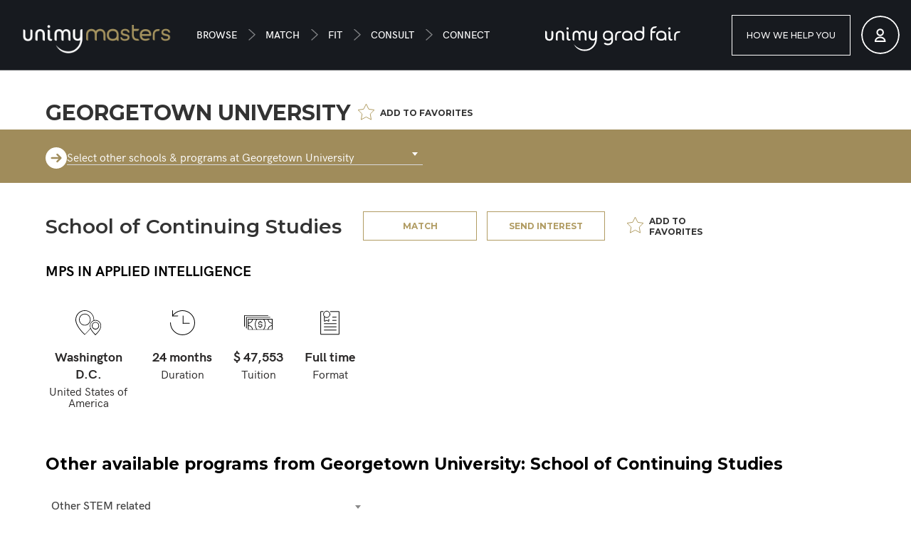

--- FILE ---
content_type: text/html; charset=UTF-8
request_url: https://www.unimymasters.com/school/georgetown-university-school-of-continuing-studies/full-time/6420
body_size: 18045
content:
<!DOCTYPE html>
<html lang="en-gb">
    <head>
            <title>Georgetown University: School of Continuing Studies				 — MPS in Applied Intelligence — Unimy Masters</title>

            

<meta charset="UTF-8">
<meta http-equiv="X-UA-Compatible" content="IE=edge">
<meta name="viewport" content="width=device-width, initial-scale=1.0, maximum-scale=1.0, user-scalable=0" />
<meta name="author" content="Advent GROUP">

<meta name="mobile-web-app-capable" content="yes">
<meta name="apple-mobile-web-app-capable" content="yes">

    <meta name="robots" content="index,follow" />

<meta name="keywords" content="Masters Match, Masters webinars, Postgraduate, Accredited business schools" />
<meta name="description" content="Georgetown University&rsquo;s Master of Professional Studies in Applied Intelligence prepares you to navigate today&rsquo;s increasingly complex and data-driven intelligence landscape. You&rsquo;ll master the analytical and technical skills that you can immediately put to use to improve performance, increase efficiencies, and generate actionable insights." />

    <meta http-equiv="Content-Security-Policy" content="script-src * blob: 'self' 'unsafe-inline' 'unsafe-eval' *.unimymasters.com *.accessmba.com *.adventgroup.net *.accessmasterstour.com *.google.com *.google.bg *.gstatic.com *.googleapis.com *.googletagmanager.com *.google-analytics.com *.googleadservices.com *.g.doubleclick.net *.youtube.com *.youtube-nocookie.com *.hotjar.com *.hs-scripts.com *.hscollectedforms.net *.hs-analytics.net *.usemessages.com *.twitter.com *.ads-twitter.com *.linkedin.com *.leadin.com *.facebook.net *.facebook.com *.bing.com *.crazyegg.com *.popt.in cdnjs.cloudflare.com">

<!-- APPLICATION & FAVICON settings -->
<meta name="application-name" content="Unimy Masters">
<meta name="apple-mobile-web-app-title" content="Unimy Masters">


<meta name="msapplication-TileColor" content="#b19c63">
<meta name="msapplication-TileImage" content="https://static.unimymasters.com/public/assets/images/favicon/microsoft/icon-144x144.png">
<meta name="msapplication-config" content="https://static.unimymasters.com/public/assets/images/favicon/browserconfig.xml">
<meta name="theme-color" content="#118B96">

    <link rel="canonical" href="https://www.unimymasters.com/school/georgetown-university-school-of-continuing-studies/full-time/6420" />



            <meta property="fb:app_id" content="462410331851636" />
            <meta property="og:type" content="page" />
            <meta property="og:image" content="" />
            <meta property="og:description" content="Georgetown University&rsquo;s Master of Professional Studies in Applied Intelligence prepares you to navigate today&rsquo;s increasingly complex and data-driven intelligence landscape. You&rsquo;ll master the analytical and technical skills that you can immediately put to use to improve performance, increase efficiencies, and generate actionable insights." />
            <meta property="og:site_name" content="unimymasters.com" />
            <meta property="og:url" content="https://www.unimymasters.com/school/georgetown-university-school-of-continuing-studies/full-time/6420" />
            <meta property="og:title" content="Georgetown University: School of Continuing Studies				" />
    
<link rel="stylesheet preload"     href="//fonts.googleapis.com/css?family=Montserrat:400,500,600,700,800&display=swap" as="style" />

<!-- Styles: Theme -->
<link rel="stylesheet" type="text/css" href="https://static.unimymasters.com/theme/unimy/styles/app.css?version=2.0.0.3" />
<link rel="stylesheet" type="text/css" href="https://static.unimymasters.com/theme/unimy/styles/theme.css?version=2.0.0.3" />

<!-- Styles: Assets -->
    <link rel="apple-touch-icon" href="https://static.unimymasters.com/public/assets/images/favicon/apple/apple-icon-57x57.png" sizes="57x57" />
    <link rel="apple-touch-icon" href="https://static.unimymasters.com/public/assets/images/favicon/apple/apple-icon-60x60.png" sizes="60x60" />
    <link rel="apple-touch-icon" href="https://static.unimymasters.com/public/assets/images/favicon/apple/apple-icon-72x72.png" sizes="72x72" />
    <link rel="apple-touch-icon" href="https://static.unimymasters.com/public/assets/images/favicon/apple/apple-icon-76x76.png" sizes="76x76" />
    <link rel="apple-touch-icon" href="https://static.unimymasters.com/public/assets/images/favicon/apple/apple-icon-114x114.png" sizes="114x114" />
    <link rel="apple-touch-icon" href="https://static.unimymasters.com/public/assets/images/favicon/apple/apple-icon-120x120.png" sizes="120x120" />
    <link rel="apple-touch-icon" href="https://static.unimymasters.com/public/assets/images/favicon/apple/apple-icon-144x144.png" sizes="144x144" />
    <link rel="apple-touch-icon" href="https://static.unimymasters.com/public/assets/images/favicon/apple/apple-icon-152x152.png" sizes="152x152" />
    <link rel="apple-touch-icon" href="https://static.unimymasters.com/public/assets/images/favicon/apple/apple-icon-180x180.png" sizes="180x180" />
    <link rel="icon" type="image/png" href="https://static.unimymasters.com/public/assets/images/favicon/favicon-194x194.png" sizes="194x194" />
    <link rel="icon" type="image/png" href="https://static.unimymasters.com/public/assets/images/favicon/android/android-icon-192x192.png" sizes="192x192" />
    <link rel="icon" type="image/png" href="https://static.unimymasters.com/public/assets/images/favicon/favicon-32x32.png" sizes="32x32" />
    <link rel="icon" type="image/png" href="https://static.unimymasters.com/public/assets/images/favicon/favicon-16x16.png" sizes="16x16" />
    <link rel="mask-icon" href="https://static.unimymasters.com/public/assets/images/favicon/apple/safari-pinned-tab.svg" color="#118B96" />
    <link rel="shortcut icon" href="https://static.unimymasters.com/public/assets/images/favicon/favicon.ico" />
    <link rel="manifest" href="https://static.unimymasters.com/public/assets/images/favicon/manifest" />
<link rel="stylesheet" type="text/css" href="/public/assets/styles/vendor.css?ver=2.0.0.3" />
<link rel="stylesheet" type="text/css" href="/public/assets/styles/application.css?ver=2.0.0.3" />

<!-- Google Tag Manager -->
<script>
    (function(w, d, s, l, i) {
        w[l] = w[l] || [];
        w[l].push({
            'gtm.start': new Date().getTime(),
            event: 'gtm.js'
        });
        var f = d.getElementsByTagName(s)[0],
            j = d.createElement(s),
            dl = l != 'dataLayer' ? '&l=' + l : '';
        j.async = true;
        j.src =
            'https://www.googletagmanager.com/gtm.js?id=' + i + dl;
        f.parentNode.insertBefore(j, f);
    })(window, document, 'script', 'dataLayer', 'GTM-TB4SPQ6');
</script>
<!-- End Google Tag Manager -->

<!-- Hotjar Tracking Code for https://unimymasters.com -->
<!-- <script>
    (function(h, o, t, j, a, r) {
        h.hj = h.hj || function()
        {
            (h.hj.q = h.hj.q || []).push(arguments)
        };
        h._hjSettings =
            {
                hjid: 2018095,
                hjsv: 6
            };
        a = o.getElementsByTagName('head')[0];
        r = o.createElement('script');
        r.async = 1;
        r.src = t + h._hjSettings.hjid + j + h._hjSettings.hjsv;
        a.appendChild(r);
    })(window, document, 'https://static.hotjar.com/c/hotjar-', '.js?sv=');
</script> -->
<!-- End Hotjar Tracking Code -->

<!-- <script id='pixel-script-poptin' src='https://cdn.popt.in/pixel.js?id=35752d24a65cd' async='true'></script>-->

<meta name="facebook-domain-verification" content="b9qy6y86yolmgegezvk7mdhk90qzhf" /> 
    </head>

    <body data-hostname="www.unimymasters.com"  >
        <!-- Google Tag Manager (noscript) -->
            <noscript><iframe src="https://www.googletagmanager.com/ns.html?id=GTM-TB4SPQ6" height="0" width="0" style="display:none;visibility:hidden"></iframe></noscript>
        <!-- End Google Tag Manager (noscript) -->

        <!-- HEADER -->
        <header id="header" class="header  ">
    <nav>
        <div class="header-logo-nav">
                            <a href="/" class="logo">
                    <img src="https://static.unimymasters.com/public/assets/images/logo/Unimy_masters.png" alt="" title="">
                </a>

                <ul class="main-menu">
                    <li>
    <a href="/browse">
        Browse    </a>
</li>

<li>
    <a href="/match">
        Match    </a>
</li>

<li>
    <a href="/fit">
        Fit    </a>
</li>

<li>
    <a href="/consult">
        Consult    </a>
</li>

<li>
    <a href="/connect">
        Connect    </a>
</li>
                </ul>
                    </div>

                    <div class="grad-logo">
                <a href="/grad" class="logo right" title="Unimy GRAD fair">
                    <img src="https://static.unimymasters.com/public/assets/images/logo/GRAD_FairLogo.svg" alt="Grad fair">
                </a>
            </div>
        
        <ul class="right-menu ">
                            <li class="button btn-box">
                    <!-- <a href="/plans" class="u-btn"> -->
                    <a href="/#how-we-help" class="u-btn">
                        How we help you                    </a>
                </li>
            
            
                            <li class="profile">
                    <a href="javascript;" data-action="toggle-login-form" id="account-btn">
                    <!-- <a href="/accounts" class="tesst test"> -->
                        <img src="https://static.unimymasters.com/theme/unimy/images/profile-icon.svg" alt="icon">
                    </a>
                </li>
                    </ul>

        
        
                    <div class="toggle-btn anonymous">
                <button class="toggle-dropdown expand-menu">
                    <span></span>
                    <span></span>
                    <span></span>
                </button>

                <div class="dropdown">
                    <ul>
                        <li>
    <a href="/page/aboutus">
        Who is Advent Group    </a>
</li>

<li>
    <a href="/blog">
        Blog    </a>
</li>

<li>
    <a href="/page/data">
        How we work with your data    </a>
</li>

<li>
    <a href="https://www.adventgroup.net/privacy" target="_blank">
        Privacy Policy    </a>
</li>

<li>
    <a href="/page/terms">
        Terms & Conditions    </a>
</li>

<li>
    <a href="mailto:hello@unimy.com">
        Contact us    </a>
</li>                    </ul>
                </div>
            </div>
            </nav>
</header>

    <div class="log" data-widget="registration-form" data-component="registration-form">

        <div class="log-form register-form" data-panel="form">

            <h3>Create my account</h3>
            <div class="close-form">✕</div>

            <div class="title-box">
                <div class="title-link">
                    <span class="additional-info">Already have an account?</span>
                    <a class="switch-forms" href="javascript:;" data-action="switch-to-login">
                        Login                    </a>
                </div>
            </div>

            <div class="form-wrapper">
                <form method="post" action="/accounts/registration/create" id="registration-form" data-parsley-validate>
                    <input type="hidden" name="_token" value="69699a439cace" />

                        <fieldset>
                            <div class="form-row two-fields name">
                                <div class="form-group input">
                                    <input type="text" name="first_name" data-parsley-pattern="^[a-zA-Z-]+$" data-parsley-pattern-message="Name should contain only english letters" data-parsley-required="true" data-parsley-whitespace="squish" data-parsley-trigger="change" data-parsley-errors-container=".parsley-errors-element-first_name–reg-form">
                                    <label>First name <span>*</span></label>
                                    <div class="parsley-errors-container parsley-errors-element-first_name–reg-form"></div>
                                </div>

                                <div class="form-group input">
                                    <input type="text" name="last_name" data-parsley-pattern="^[a-zA-Z-]+$" data-parsley-pattern-message="Name should contain only english letters" data-parsley-required="true" data-parsley-whitespace="squish" data-parsley-trigger="change" data-parsley-errors-container=".parsley-errors-element-last_name–reg-form">
                                    <label>Last name <span>*</span></label>
                                    <div class="parsley-errors-container parsley-errors-element-last_name–reg-form"></div>
                                </div>
                            </div>

                            <div class="form-row">
                                <div class="form-group input">
                                    <input type="mail" name="email" data-parsley-required="true" data-parsley-type="email" data-parsley-whitespace="squish" data-parsley-errors-container=".parsley-errors-element-email–reg-form" data-parsley-remote="/accounts/registration/unique" data-parsley-remote-options='{"type": "POST"}' data-parsley-remote-reverse data-parsley-remote-message="The email address is already registered">
                                    <label>Your e-mail <span>*</span></label>
                                    <div class="parsley-errors-container parsley-errors-element-email–reg-form"></div>
                                </div>                        
                            </div>

                            <div class="form-row two-fields pass">
                                <div class="form-group input">
                                    <input class="password" type="password" name="password" id="reg_password" data-parsley-required="true" data-parsley-trigger="change" data-parsley-errors-container=".parsley-errors-element-password–reg-form" data-parsley-minlength="8">
                                    <label>Your secure password <span>*</span></label>
                                    <div class="parsley-errors-container parsley-errors-element-password–reg-form"></div>
                                    <img data-widget="password-visibility" src="https://static.unimymasters.com/public/assets/images/icons/accounts/login-eye.png" alt="eye">
                                </div>

                                <div class="form-group input">
                                    <input class="password" type="password" name="password_repeat" data-parsley-required="true" data-parsley-trigger="change" data-parsley-errors-container=".parsley-errors-element-password_repeat–reg-form" data-parsley-equalto="#reg_password" data-parsley-minlength="8">
                                    <label>Repeat your password <span>*</span></label>
                                    <div class="parsley-errors-container parsley-errors-element-password_repeat–reg-form"></div>
                                    <img data-widget="password-visibility" src="https://static.unimymasters.com/public/assets/images/icons/accounts/login-eye.png" alt="eye">
                                </div>
                            </div>

                            <div class="form-row">
                                <div class="form-group">
                                    <label for="">Nationality <span class="required">*</span></label>

                                    <select data-plugin="select2" name="nationality" data-minimum-results-for-search="1" data-parsley-required="true" data-parsley-trigger="change" data-parsley-errors-container=".parsley-errors-element-nationality–reg-form">
                                        <option class="hidden"></option>

                                                                                  <option value="1">Afghanistan</option>
                                                                                  <option value="2">Albania</option>
                                                                                  <option value="3">Algeria</option>
                                                                                  <option value="4">Andorra</option>
                                                                                  <option value="5">Angola</option>
                                                                                  <option value="204">Anguilla</option>
                                                                                  <option value="6">Antigua and Barbuda</option>
                                                                                  <option value="7">Argentina</option>
                                                                                  <option value="8">Armenia</option>
                                                                                  <option value="9">Aruba</option>
                                                                                  <option value="10">Australia</option>
                                                                                  <option value="11">Austria</option>
                                                                                  <option value="12">Azerbaijan</option>
                                                                                  <option value="13">Bahamas</option>
                                                                                  <option value="14">Bahrain</option>
                                                                                  <option value="15">Bangladesh</option>
                                                                                  <option value="16">Barbados</option>
                                                                                  <option value="17">Belarus</option>
                                                                                  <option value="18">Belgium</option>
                                                                                  <option value="19">Belize</option>
                                                                                  <option value="20">Benin</option>
                                                                                  <option value="21">Bhutan</option>
                                                                                  <option value="22">Bolivia</option>
                                                                                  <option value="23">Bosnia and Herzegovina</option>
                                                                                  <option value="24">Botswana</option>
                                                                                  <option value="25">Brazil</option>
                                                                                  <option value="26">Brunei</option>
                                                                                  <option value="27">Bulgaria</option>
                                                                                  <option value="28">Burkina Faso</option>
                                                                                  <option value="29">Burma</option>
                                                                                  <option value="30">Burundi</option>
                                                                                  <option value="203">Buthan</option>
                                                                                  <option value="31">Cabo Verde</option>
                                                                                  <option value="32">Cambodia</option>
                                                                                  <option value="33">Cameroon</option>
                                                                                  <option value="34">Canada</option>
                                                                                  <option value="35">Central African Republic</option>
                                                                                  <option value="36">Chad</option>
                                                                                  <option value="37">Chile</option>
                                                                                  <option value="38">China</option>
                                                                                  <option value="39">Colombia</option>
                                                                                  <option value="40">Comoros</option>
                                                                                  <option value="43">Costa Rica</option>
                                                                                  <option value="44">Cote d'Ivoire</option>
                                                                                  <option value="45">Croatia</option>
                                                                                  <option value="46">Cuba</option>
                                                                                  <option value="47">Curacao</option>
                                                                                  <option value="48">Cyprus</option>
                                                                                  <option value="49">Czech Republic</option>
                                                                                  <option value="41">Democratic Republic of the Congo</option>
                                                                                  <option value="50">Denmark</option>
                                                                                  <option value="51">Djibouti</option>
                                                                                  <option value="52">Dominica</option>
                                                                                  <option value="53">Dominican Republic</option>
                                                                                  <option value="54">Ecuador</option>
                                                                                  <option value="55">Egypt</option>
                                                                                  <option value="56">El Salvador</option>
                                                                                  <option value="57">Equatorial Guinea</option>
                                                                                  <option value="58">Eritrea</option>
                                                                                  <option value="59">Estonia</option>
                                                                                  <option value="60">Eswatini</option>
                                                                                  <option value="61">Ethiopia</option>
                                                                                  <option value="62">Fiji</option>
                                                                                  <option value="63">Finland</option>
                                                                                  <option value="64">France</option>
                                                                                  <option value="206">French Guiana</option>
                                                                                  <option value="65">Gabon</option>
                                                                                  <option value="66">Gambia</option>
                                                                                  <option value="67">Georgia</option>
                                                                                  <option value="68">Germany</option>
                                                                                  <option value="69">Ghana</option>
                                                                                  <option value="70">Greece</option>
                                                                                  <option value="71">Grenada</option>
                                                                                  <option value="207">Guadeloupe</option>
                                                                                  <option value="72">Guatemala</option>
                                                                                  <option value="73">Guinea</option>
                                                                                  <option value="74">Guinea-Bissau</option>
                                                                                  <option value="75">Guyana</option>
                                                                                  <option value="76">Haiti</option>
                                                                                  <option value="77">Honduras</option>
                                                                                  <option value="78">Hong Kong</option>
                                                                                  <option value="79">Hungary</option>
                                                                                  <option value="80">Iceland</option>
                                                                                  <option value="81">India</option>
                                                                                  <option value="82">Indonesia</option>
                                                                                  <option value="83">Iran</option>
                                                                                  <option value="84">Iraq</option>
                                                                                  <option value="85">Ireland</option>
                                                                                  <option value="86">Israel</option>
                                                                                  <option value="87">Italy</option>
                                                                                  <option value="88">Jamaica</option>
                                                                                  <option value="89">Japan</option>
                                                                                  <option value="90">Jordan</option>
                                                                                  <option value="91">Kazakhstan</option>
                                                                                  <option value="92">Kenya</option>
                                                                                  <option value="93">Kiribati</option>
                                                                                  <option value="94">Kosovo</option>
                                                                                  <option value="95">Kuwait</option>
                                                                                  <option value="96">Kyrgyzstan</option>
                                                                                  <option value="97">Laos</option>
                                                                                  <option value="98">Latvia</option>
                                                                                  <option value="99">Lebanon</option>
                                                                                  <option value="100">Lesotho</option>
                                                                                  <option value="101">Liberia</option>
                                                                                  <option value="102">Libya</option>
                                                                                  <option value="103">Liechtenstein</option>
                                                                                  <option value="104">Lithuania</option>
                                                                                  <option value="105">Luxembourg</option>
                                                                                  <option value="107">Madagascar</option>
                                                                                  <option value="108">Malawi</option>
                                                                                  <option value="109">Malaysia</option>
                                                                                  <option value="110">Maldives</option>
                                                                                  <option value="111">Mali</option>
                                                                                  <option value="112">Malta</option>
                                                                                  <option value="113">Marshall Islands</option>
                                                                                  <option value="208">Martinique</option>
                                                                                  <option value="114">Mauritania</option>
                                                                                  <option value="115">Mauritius</option>
                                                                                  <option value="116">Mexico</option>
                                                                                  <option value="117">Micronesia</option>
                                                                                  <option value="118">Moldova</option>
                                                                                  <option value="119">Monaco</option>
                                                                                  <option value="120">Mongolia</option>
                                                                                  <option value="121">Montenegro</option>
                                                                                  <option value="122">Morocco</option>
                                                                                  <option value="123">Mozambique</option>
                                                                                  <option value="124">Myanmar</option>
                                                                                  <option value="125">Namibia</option>
                                                                                  <option value="126">Nauru</option>
                                                                                  <option value="127">Nepal</option>
                                                                                  <option value="128">Netherlands</option>
                                                                                  <option value="129">New Zealand</option>
                                                                                  <option value="130">Nicaragua</option>
                                                                                  <option value="131">Niger</option>
                                                                                  <option value="132">Nigeria</option>
                                                                                  <option value="133">North Korea</option>
                                                                                  <option value="106">North Macedonia</option>
                                                                                  <option value="134">Norway</option>
                                                                                  <option value="135">Oman</option>
                                                                                  <option value="136">Pakistan</option>
                                                                                  <option value="137">Palau</option>
                                                                                  <option value="138">Palestine</option>
                                                                                  <option value="139">Panama</option>
                                                                                  <option value="140">Papua New Guinea</option>
                                                                                  <option value="141">Paraguay</option>
                                                                                  <option value="142">Peru</option>
                                                                                  <option value="143">Philippines</option>
                                                                                  <option value="144">Poland</option>
                                                                                  <option value="145">Portugal</option>
                                                                                  <option value="205">Puerto Rico</option>
                                                                                  <option value="146">Qatar</option>
                                                                                  <option value="42">Republic of the Congo</option>
                                                                                  <option value="147">Romania</option>
                                                                                  <option value="148">Russia</option>
                                                                                  <option value="149">Rwanda</option>
                                                                                  <option value="150">Saint Kitts and Nevis</option>
                                                                                  <option value="151">Saint Lucia</option>
                                                                                  <option value="152">Saint Vincent and the Grenadines</option>
                                                                                  <option value="153">Samoa</option>
                                                                                  <option value="154">San Marino</option>
                                                                                  <option value="155">Sao Tome and Principe</option>
                                                                                  <option value="156">Saudi Arabia</option>
                                                                                  <option value="157">Senegal</option>
                                                                                  <option value="158">Serbia</option>
                                                                                  <option value="159">Seychelles</option>
                                                                                  <option value="160">Sierra Leone</option>
                                                                                  <option value="161">Singapore</option>
                                                                                  <option value="162">Sint Maarten</option>
                                                                                  <option value="163">Slovakia</option>
                                                                                  <option value="164">Slovenia</option>
                                                                                  <option value="165">Solomon Islands</option>
                                                                                  <option value="166">Somalia</option>
                                                                                  <option value="167">South Africa</option>
                                                                                  <option value="168">South Korea</option>
                                                                                  <option value="169">South Sudan</option>
                                                                                  <option value="170">Spain</option>
                                                                                  <option value="171">Sri Lanka</option>
                                                                                  <option value="172">Sudan</option>
                                                                                  <option value="173">Suriname</option>
                                                                                  <option value="174">Sweden</option>
                                                                                  <option value="175">Switzerland</option>
                                                                                  <option value="176">Syria</option>
                                                                                  <option value="177">Taiwan</option>
                                                                                  <option value="178">Tajikistan</option>
                                                                                  <option value="179">Tanzania</option>
                                                                                  <option value="180">Thailand</option>
                                                                                  <option value="181">Timor-Leste</option>
                                                                                  <option value="182">Togo</option>
                                                                                  <option value="183">Tonga</option>
                                                                                  <option value="184">Trinidad and Tobago</option>
                                                                                  <option value="185">Tunisia</option>
                                                                                  <option value="186">Turkey</option>
                                                                                  <option value="187">Turkmenistan</option>
                                                                                  <option value="188">Tuvalu</option>
                                                                                  <option value="189">Uganda</option>
                                                                                  <option value="190">Ukraine</option>
                                                                                  <option value="191">United Arab Emirates</option>
                                                                                  <option value="192">United Kingdom</option>
                                                                                  <option value="193">United States of America</option>
                                                                                  <option value="194">Uruguay</option>
                                                                                  <option value="195">Uzbekistan</option>
                                                                                  <option value="196">Vanuatu</option>
                                                                                  <option value="197">Vatican City</option>
                                                                                  <option value="198">Venezuela</option>
                                                                                  <option value="199">Vietnam</option>
                                                                                  <option value="200">Yemen</option>
                                                                                  <option value="201">Zambia</option>
                                                                                  <option value="202">Zimbabwe</option>
                                                                            </select>

                                    <div class="parsley-errors-container parsley-errors-element-nationality–reg-form"></div>
                                </div>
                            </div>

                            <div class="form-row">
                                <div class="form-group input">
                                    <input type="text" name="city" data-parsley-required="true" data-parsley-trigger="change" data-parsley-errors-container=".parsley-errors-element-city–reg-form" data-parsley-pattern="^[a-zA-Z ]+$" data-parsley-pattern-message="City should contain only english letters">
                                    <label>City of residence <span>*</span></label>
                                    <div class="parsley-errors-container parsley-errors-element-city–reg-form"></div>
                                </div> 
                            </div>                           

                            <div class="form-row two-fields phone">
                                <div class="form-group">
                                    <label for="">Country code</label>

                                    <select name="phone_code" id="phone_code"  data-minimum-results-for-search="1" data-plugin="select2" data-parsley-trigger="change" data-parsley-errors-container=".parsley-errors-element-phone_code–reg-form">
                                        <option></option>
                                                                                    <option value="93">Afghanistan (+93)</option>
                                                                                    <option value="355">Albania (+355)</option>
                                                                                    <option value="213">Algeria (+213)</option>
                                                                                    <option value="1">American Samoa (+1)</option>
                                                                                    <option value="376">Andorra (+376)</option>
                                                                                    <option value="244">Angola (+244)</option>
                                                                                    <option value="1">Anguilla (+1)</option>
                                                                                    <option value="1">Antigua (+1)</option>
                                                                                    <option value="54">Argentina (+54)</option>
                                                                                    <option value="374">Armenia (+374)</option>
                                                                                    <option value="297">Aruba (+297)</option>
                                                                                    <option value="61">Australia (+61)</option>
                                                                                    <option value="43">Austria (+43)</option>
                                                                                    <option value="994">Azerbaijan (+994)</option>
                                                                                    <option value="973">Bahrain (+973)</option>
                                                                                    <option value="880">Bangladesh (+880)</option>
                                                                                    <option value="1">Barbados (+1)</option>
                                                                                    <option value="375">Belarus (+375)</option>
                                                                                    <option value="32">Belgium (+32)</option>
                                                                                    <option value="501">Belize (+501)</option>
                                                                                    <option value="229">Benin (+229)</option>
                                                                                    <option value="1">Bermuda (+1)</option>
                                                                                    <option value="975">Bhutan (+975)</option>
                                                                                    <option value="591">Bolivia (+591)</option>
                                                                                    <option value="599">Bonaire, Sint Eustatius and Saba (+599)</option>
                                                                                    <option value="387">Bosnia and Herzegovina (+387)</option>
                                                                                    <option value="267">Botswana (+267)</option>
                                                                                    <option value="55">Brazil (+55)</option>
                                                                                    <option value="246">British Indian Ocean Territory (+246)</option>
                                                                                    <option value="1">British Virgin Islands (+1)</option>
                                                                                    <option value="673">Brunei (+673)</option>
                                                                                    <option value="359">Bulgaria (+359)</option>
                                                                                    <option value="226">Burkina Faso (+226)</option>
                                                                                    <option value="257">Burundi (+257)</option>
                                                                                    <option value="855">Cambodia (+855)</option>
                                                                                    <option value="237">Cameroon (+237)</option>
                                                                                    <option value="1">Canada (+1)</option>
                                                                                    <option value="238">Cape Verde (+238)</option>
                                                                                    <option value="1">Cayman Islands (+1)</option>
                                                                                    <option value="236">Central African Republic (+236)</option>
                                                                                    <option value="235">Chad (+235)</option>
                                                                                    <option value="56">Chile (+56)</option>
                                                                                    <option value="86">China (+86)</option>
                                                                                    <option value="57">Colombia (+57)</option>
                                                                                    <option value="269">Comoros (+269)</option>
                                                                                    <option value="682">Cook Islands (+682)</option>
                                                                                    <option value="506">Costa Rica (+506)</option>
                                                                                    <option value="225">Côte d'Ivoire (+225)</option>
                                                                                    <option value="385">Croatia (+385)</option>
                                                                                    <option value="53">Cuba (+53)</option>
                                                                                    <option value="599">Curaçao (+599)</option>
                                                                                    <option value="357">Cyprus (+357)</option>
                                                                                    <option value="420">Czech Republic (+420)</option>
                                                                                    <option value="243">Democratic Republic of the Congo (+243)</option>
                                                                                    <option value="45">Denmark (+45)</option>
                                                                                    <option value="253">Djibouti (+253)</option>
                                                                                    <option value="1">Dominica (+1)</option>
                                                                                    <option value="1">Dominican Republic (+1)</option>
                                                                                    <option value="593">Ecuador (+593)</option>
                                                                                    <option value="20">Egypt (+20)</option>
                                                                                    <option value="503">El Salvador (+503)</option>
                                                                                    <option value="240">Equatorial Guinea (+240)</option>
                                                                                    <option value="291">Eritrea (+291)</option>
                                                                                    <option value="372">Estonia (+372)</option>
                                                                                    <option value="251">Ethiopia (+251)</option>
                                                                                    <option value="500">Falkland Islands (+500)</option>
                                                                                    <option value="298">Faroe Islands (+298)</option>
                                                                                    <option value="691">Federated States of Micronesia (+691)</option>
                                                                                    <option value="679">Fiji (+679)</option>
                                                                                    <option value="358">Finland (+358)</option>
                                                                                    <option value="33">France (+33)</option>
                                                                                    <option value="594">French Guiana (+594)</option>
                                                                                    <option value="689">French Polynesia (+689)</option>
                                                                                    <option value="241">Gabon (+241)</option>
                                                                                    <option value="995">Georgia (+995)</option>
                                                                                    <option value="49">Germany (+49)</option>
                                                                                    <option value="233">Ghana (+233)</option>
                                                                                    <option value="350">Gibraltar (+350)</option>
                                                                                    <option value="30">Greece (+30)</option>
                                                                                    <option value="299">Greenland (+299)</option>
                                                                                    <option value="1">Grenada (+1)</option>
                                                                                    <option value="590">Guadeloupe (+590)</option>
                                                                                    <option value="1">Guam (+1)</option>
                                                                                    <option value="502">Guatemala (+502)</option>
                                                                                    <option value="44">Guernsey (+44)</option>
                                                                                    <option value="224">Guinea (+224)</option>
                                                                                    <option value="245">Guinea-Bissau (+245)</option>
                                                                                    <option value="592">Guyana (+592)</option>
                                                                                    <option value="509">Haiti (+509)</option>
                                                                                    <option value="504">Honduras (+504)</option>
                                                                                    <option value="852">Hong Kong (+852)</option>
                                                                                    <option value="36">Hungary (+36)</option>
                                                                                    <option value="354">Iceland (+354)</option>
                                                                                    <option value="91">India (+91)</option>
                                                                                    <option value="62">Indonesia (+62)</option>
                                                                                    <option value="98">Iran (+98)</option>
                                                                                    <option value="964">Iraq (+964)</option>
                                                                                    <option value="353">Ireland (+353)</option>
                                                                                    <option value="44">Isle of Man (+44)</option>
                                                                                    <option value="972">Israel (+972)</option>
                                                                                    <option value="39">Italy (+39)</option>
                                                                                    <option value="1">Jamaica (+1)</option>
                                                                                    <option value="81">Japan (+81)</option>
                                                                                    <option value="44">Jersey (+44)</option>
                                                                                    <option value="962">Jordan (+962)</option>
                                                                                    <option value="7">Kazakhstan (+7)</option>
                                                                                    <option value="254">Kenya (+254)</option>
                                                                                    <option value="686">Kiribati (+686)</option>
                                                                                    <option value="381">Kosovo (+381)</option>
                                                                                    <option value="965">Kuwait (+965)</option>
                                                                                    <option value="996">Kyrgyzstan (+996)</option>
                                                                                    <option value="856">Laos (+856)</option>
                                                                                    <option value="371">Latvia (+371)</option>
                                                                                    <option value="961">Lebanon (+961)</option>
                                                                                    <option value="266">Lesotho (+266)</option>
                                                                                    <option value="231">Liberia (+231)</option>
                                                                                    <option value="218">Libya (+218)</option>
                                                                                    <option value="423">Liechtenstein (+423)</option>
                                                                                    <option value="370">Lithuania (+370)</option>
                                                                                    <option value="352">Luxembourg (+352)</option>
                                                                                    <option value="853">Macau (+853)</option>
                                                                                    <option value="389">North Macedonia (+389)</option>
                                                                                    <option value="261">Madagascar (+261)</option>
                                                                                    <option value="265">Malawi (+265)</option>
                                                                                    <option value="60">Malaysia (+60)</option>
                                                                                    <option value="960">Maldives (+960)</option>
                                                                                    <option value="223">Mali (+223)</option>
                                                                                    <option value="356">Malta (+356)</option>
                                                                                    <option value="692">Marshall Islands (+692)</option>
                                                                                    <option value="596">Martinique (+596)</option>
                                                                                    <option value="222">Mauritania (+222)</option>
                                                                                    <option value="230">Mauritius (+230)</option>
                                                                                    <option value="262">Mayotte (+262)</option>
                                                                                    <option value="52">Mexico (+52)</option>
                                                                                    <option value="373">Moldova (+373)</option>
                                                                                    <option value="377">Monaco (+377)</option>
                                                                                    <option value="976">Mongolia (+976)</option>
                                                                                    <option value="382">Montenegro (+382)</option>
                                                                                    <option value="1">Montserrat (+1)</option>
                                                                                    <option value="212">Morocco (+212)</option>
                                                                                    <option value="258">Mozambique (+258)</option>
                                                                                    <option value="95">Myanmar (Burma) (+95)</option>
                                                                                    <option value="264">Namibia (+264)</option>
                                                                                    <option value="674">Nauru (+674)</option>
                                                                                    <option value="977">Nepal (+977)</option>
                                                                                    <option value="31">Netherlands (+31)</option>
                                                                                    <option value="687">New Caledonia (+687)</option>
                                                                                    <option value="64">New Zealand (+64)</option>
                                                                                    <option value="505">Nicaragua (+505)</option>
                                                                                    <option value="227">Niger (+227)</option>
                                                                                    <option value="234">Nigeria (+234)</option>
                                                                                    <option value="683">Niue (+683)</option>
                                                                                    <option value="672">Norfolk Island (+672)</option>
                                                                                    <option value="850">North Korea (+850)</option>
                                                                                    <option value="1">Northern Mariana Islands (+1)</option>
                                                                                    <option value="47">Norway (+47)</option>
                                                                                    <option value="968">Oman (+968)</option>
                                                                                    <option value="92">Pakistan (+92)</option>
                                                                                    <option value="680">Palau (+680)</option>
                                                                                    <option value="970">Palestine (+970)</option>
                                                                                    <option value="507">Panama (+507)</option>
                                                                                    <option value="675">Papua New Guinea (+675)</option>
                                                                                    <option value="595">Paraguay (+595)</option>
                                                                                    <option value="51">Peru (+51)</option>
                                                                                    <option value="63">Philippines (+63)</option>
                                                                                    <option value="48">Poland (+48)</option>
                                                                                    <option value="351">Portugal (+351)</option>
                                                                                    <option value="1">Puerto Rico (+1)</option>
                                                                                    <option value="974">Qatar (+974)</option>
                                                                                    <option value="242">Republic of the Congo (+242)</option>
                                                                                    <option value="262">Réunion (+262)</option>
                                                                                    <option value="40">Romania (+40)</option>
                                                                                    <option value="7">Russia (+7)</option>
                                                                                    <option value="250">Rwanda (+250)</option>
                                                                                    <option value="590">Saint Barthélemy (+590)</option>
                                                                                    <option value="290">Saint Helena (+290)</option>
                                                                                    <option value="1">Saint Kitts and Nevis (+1)</option>
                                                                                    <option value="590">Saint Martin (+590)</option>
                                                                                    <option value="508">Saint Pierre and Miquelon (+508)</option>
                                                                                    <option value="1">Saint Vincent and the Grenadines (+1)</option>
                                                                                    <option value="685">Samoa (+685)</option>
                                                                                    <option value="378">San Marino (+378)</option>
                                                                                    <option value="239">São Tomé and Príncipe (+239)</option>
                                                                                    <option value="966">Saudi Arabia (+966)</option>
                                                                                    <option value="221">Senegal (+221)</option>
                                                                                    <option value="381">Serbia (+381)</option>
                                                                                    <option value="248">Seychelles (+248)</option>
                                                                                    <option value="232">Sierra Leone (+232)</option>
                                                                                    <option value="65">Singapore (+65)</option>
                                                                                    <option value="599">Sint Maarten (+599)</option>
                                                                                    <option value="421">Slovakia (+421)</option>
                                                                                    <option value="386">Slovenia (+386)</option>
                                                                                    <option value="677">Solomon Islands (+677)</option>
                                                                                    <option value="252">Somalia (+252)</option>
                                                                                    <option value="27">South Africa (+27)</option>
                                                                                    <option value="82">South Korea (+82)</option>
                                                                                    <option value="211">South Sudan (+211)</option>
                                                                                    <option value="34">Spain (+34)</option>
                                                                                    <option value="94">Sri Lanka (+94)</option>
                                                                                    <option value="1">St. Lucia (+1)</option>
                                                                                    <option value="249">Sudan (+249)</option>
                                                                                    <option value="597">Suriname (+597)</option>
                                                                                    <option value="268">Swaziland (+268)</option>
                                                                                    <option value="46">Sweden (+46)</option>
                                                                                    <option value="41">Switzerland (+41)</option>
                                                                                    <option value="963">Syria (+963)</option>
                                                                                    <option value="886">Taiwan (+886)</option>
                                                                                    <option value="992">Tajikistan (+992)</option>
                                                                                    <option value="255">Tanzania (+255)</option>
                                                                                    <option value="66">Thailand (+66)</option>
                                                                                    <option value="1">The Bahamas (+1)</option>
                                                                                    <option value="220">The Gambia (+220)</option>
                                                                                    <option value="670">Timor-Leste (+670)</option>
                                                                                    <option value="228">Togo (+228)</option>
                                                                                    <option value="690">Tokelau (+690)</option>
                                                                                    <option value="676">Tonga (+676)</option>
                                                                                    <option value="1">Trinidad and Tobago (+1)</option>
                                                                                    <option value="216">Tunisia (+216)</option>
                                                                                    <option value="90">Turkey (+90)</option>
                                                                                    <option value="993">Turkmenistan (+993)</option>
                                                                                    <option value="1">Turks and Caicos Islands (+1)</option>
                                                                                    <option value="688">Tuvalu (+688)</option>
                                                                                    <option value="256">Uganda (+256)</option>
                                                                                    <option value="380">Ukraine (+380)</option>
                                                                                    <option value="971">United Arab Emirates (+971)</option>
                                                                                    <option value="44">United Kingdom (+44)</option>
                                                                                    <option value="1">United States (+1)</option>
                                                                                    <option value="598">Uruguay (+598)</option>
                                                                                    <option value="1">US Virgin Islands (+1)</option>
                                                                                    <option value="998">Uzbekistan (+998)</option>
                                                                                    <option value="678">Vanuatu (+678)</option>
                                                                                    <option value="39">Vatican City (+39)</option>
                                                                                    <option value="58">Venezuela (+58)</option>
                                                                                    <option value="84">Vietnam (+84)</option>
                                                                                    <option value="681">Wallis and Futuna (+681)</option>
                                                                                    <option value="212">Western Sahara (+212)</option>
                                                                                    <option value="967">Yemen (+967)</option>
                                                                                    <option value="260">Zambia (+260)</option>
                                                                                    <option value="263">Zimbabwe (+263)</option>
                                                                            </select>

                                    <div class="parsley-errors-container parsley-errors-element-phone_code–reg-form"></div>
                                </div>

                                <div class="form-group input">
                                    <input type="text" name="phone_number" data-parsley-whitespace="squish" data-parsley-trigger="change" data-parsley-errors-container=".parsley-errors-element-phone_number–reg-form" data-parsley-type="digits">
                                    <label>Phone number</label>
                                    <div class="parsley-errors-container parsley-errors-element-phone_number–reg-form"></div>
                                </div>
                            </div>

                            <div class="form-row">
                            <div class="form-group input">
                                <input type="text" name="promotion_code" data-parsley-whitespace="squish" data-parsley-trigger="change" data-parsley-errors-container=".parsley-errors-element-premium_code–reg-form" data-parsley-type="alphanum">
                                <label>
                                    Got a premium code?
                                    Insert it here                                </label>

                                <div class="parsley-errors-container parsley-errors-element-premium_code–reg-form"></div>
                            </div>
                            </div>

                            <div class="checking">
                                <div>
                                    <input type="checkbox" name="terms" id="terms–reg-form" value="1" data-parsley-required="true" data-parsley-trigger="change" data-parsley-errors-container=".parsley-errors-element-terms–reg-form">

                                    <label for="terms–reg-form">
                                        I have read and accept the Unimy Masters <a href="/page/terms" target="_blank">General Terms and Conditions</a> and <a href="https://www.adventgroup.net/privacy" target="_blank">Privacy Policy</a> <span class="required">*</span>
                                    </label>

                                    <div class="parsley-errors-container parsley-errors-element-terms–reg-form"></div>
                                </div>

                                <div>
                                    <input type="checkbox" name="promotions" id="promotions–reg-form" value="1">

                                    <label for="promotions–reg-form">
                                        I agree to receive information related to my educational goals from Unimy Masters and other services linked to its parent company Advent Group                                    </label>

                                    <div class="parsley-errors-container parsley-errors-element-promotions–reg-form"></div>
                                </div>
                            </div>

                            <div class="button btn-box">
                                <button class="u-btn solid">
                                    Register                                </button>
                            </div>
                        </fieldset>
                </form>
            </div>
        </div>
</div>
        <div class="log" data-widget="login-form" data-component="login-form">
        <div class="log-form login-form" data-panel="form">
            <h3>
                Log in to your account                <div class="close-form">✕</div>
            </h3>

            <p>
                Log in now or create an account to benefit from a fully personalized Unimy Masters experience            </p>

            <div class="form-wrapper">
                <form method="post" action="/accounts/login" id="login-form" data-parsley-validate>
                    <input type="hidden" name="_return" id="_return" value="" />
                    <input type="hidden" name="_redirect" id="_redirect" value="/school/georgetown-university-school-of-continuing-studies/full-time/6420#initiate" />

                    <div class="form-group input">
                        <input type="mail" name="_email" autocomplete="off" data-parsley-required="true" data-parsley-type="email" data-parsley-whitespace="squish" data-parsley-trigger="change" data-parsley-errors-container=".parsley-errors-element-_email-login">
                        <label>Email <span>*</span></label>
                        <div class="parsley-errors-container parsley-errors-element-_email-login"></div>
                    </div>

                    <div class="form-group input">
                        <input type="password" name="_password" autocomplete="off" data-parsley-required="true" data-parsley-trigger="change" data-parsley-errors-container=".parsley-errors-element-_password-login">
                        <label>Password <span>*</span></label>
                        <div class="parsley-errors-container parsley-errors-element-_password-login"></div>
                    </div>

                        <div class="button btn-box">
                            <button class="u-btn solid">
                                Sign in                            </button>

                            <div class="social-login-buttons" style="text-align: center; display: block;">
                                <a type="button" class="u-btn blue connect-facebook hidden" href="/accounts/login/facebook">
                                    Sign in with Facebook                                </a>

                                <a type="button" class="u-btn blue connect-linkedin" href="/accounts/login/linkedin">
                                    Sign in with LinkedIn                                </a>
                            </div>

                            <div class="title-box">
                                <div class="title-link">
                                        
                                                                            <span class="additional-info">Not a member yet?</span>
                                        <a class="switch-forms" href="javascript:;" data-action="switch-to-registration">
                                            Create account now                                        </a>
                                </div>
                            </div>
                        </div>
                        <div class="forgoten-box">
                            <span class="additional-info">Cannot remember your password?</span>
                            <a class="switch-forms forgot" href="javascript:;" data-action="switch-to-forgot">Forgot password?</a>
                            <!-- <a href="/accounts/forgotten/password" class="forgot">Forgot password?</a> -->
                        </div>
                </form>
            </div>
        </div>
    </div>
    
    <div class="log half" data-widget="forgot-form" data-component="forgot-form">
        <div class="log-form login-form" data-panel="form">
            <h3>Forgot password?</h3>
            <div class="close-form">✕</div>

            <p>
                If you have forgotten your password, we will send you an email to reset your password.
            </p>

            <div class="form-wrapper">
                <form method="post" action="/accounts/forgotten/submit" id="forgot-pass-form" data-parsley-validate>

                        <div class="form-group input">
                            <input id="email-forgotten" class="form-control" type="mail" name="email" spellcheck="false" autocomplete="off" data-msg-required="Please enter your email address." required data-parsley-errors-container=".parsley-errors-element-email-forgotten">
                            <label for="email-forgotten">
                                Email                            </label>
                            <div class="parsley-errors-container parsley-errors-element-email-forgotten"></div>

                        </div>

                        <div class="button btn-box" style="margin-top: 15px;">
                            <button class="u-btn solid" type="submit" >
                                Send password reset email                
                            </button>
                        </div>

                        <div class="title-box">
                            <div class="title-link">
                                <a class="switch-forms" href="javascript:;" data-action="switch-to-login">
                                    Back to login                                </a>                                    
                            </div> 
                        </div>
                </form>
            </div>
        </div>
    </div>
        <!-- CONTENT -->
        <main class=" " >
            <div class="heading-image school-prof"></div>

<main class="program-profile view-grad">

        
    <div class="container">
    <div class="school-heading other-schools        ">
        <div class="content">
            <div class="main-info">

                <div class="school-title-wrapper view-grad">
                    <div class="titles-info-box">
                            <div class="program-name-box">
                                <h4 class="name">
                                    Georgetown University				                                </h4>

                                <!-- Add to favourites button -->
                                <div class="btn-box with-fav top">
                                                                        <a href="javascript:;" class="btn-favorite add-favorite " data-action="favorite-school" data-id="1888" data-program_id="6420"
                                        data-url="/schools/favorites/manage" data-source="school">
                                        <div>
                                            <svg version="1.1" id="Layer_1" xmlns="http://www.w3.org/2000/svg" xmlns:xlink="http://www.w3.org/1999/xlink" x="0px" y="0px" viewBox="0 0 25.366 24.124" enable-background="new 0 0 25.366 24.124" xml:space="preserve">
                                                    <polygon fill="none" stroke="#F26635" stroke-miterlimit="10" points="12.683,1.13 16.27,8.398 24.291,9.564 18.487,15.221
                                                19.857,23.21 12.683,19.438 5.508,23.21 6.879,15.221 1.074,9.564 9.096,8.398 " />
                                                </svg>
                                        </div>

                                        <span>
                                            Add to favorites                                        </span>

                                        <span class="hidden-text">
                                            Favorite school                                        </span>
                                    </a>
                                                                    </div>
                            </div>
                    </div>
                </div>
            </div>
        </div>
    </div>                      
</div>



                <div class="other-schools-container">
            <div class="container">
                <form class="other-schools">
                    <img class="svg"  src="https://static.unimymasters.com/public/assets/images/icons/arrows/noun-arrow.svg" alt="icon">

                    <div class="form-group">
                        <label for=""> Select other schools & programs at Georgetown University				 </label>

                        <select data-plugin="select2" name="other_schools" >
                            <option class="hidden"></option>

                                                            <option value="/school/georgetown-university-georgetown-law" >
                                    Georgetown University: Georgetown Law				                                </option>
                                                            <option value="/school/georgetown-university-mccourt-school-of-public-policy" >
                                    Georgetown University: McCourt School of Public Policy				                                </option>
                                                            <option value="/school/georgetown-university-school-of-nursing-health-studies" >
                                    Georgetown University: School of Nursing & Health Studies				                                </option>
                                                            <option value="/school/georgetown-university-walsh-school-of-foreign-service" >
                                    Georgetown University: Walsh School of Foreign Service				                                </option>
                                                    </select>
                    </div>
                </form>
            </div>
        </div>
    
<div class="container">
    <div class="school-heading  other-schools second            ">
                <div class="content">
                    <div class="main-info">
                        <div class="school-name-box">
                            <div class="school-name-inner-box">
                                <h4 class="name">
                                    School of Continuing Studies                                </h4>

                                <div class="btn-box">
                                                                        <!-- <a class="u-btn akcent-color" target="_blank" href="">
                                                                            </a> -->
                                                                        <a class="btn-match btn-s u-btn akcent-color" href="/match/index/start/georgetown-university-school-of-continuing-studies/school/6420">
                                        Match                                    </a>

                                    <a class="u-btn akcent-color" href="javascript:;" data-action="share-interest-school" data-id="6420" data-url="/schools/interests/manage" data-source="school">
                                        Send interest                                    </a>
                                    <a href="javascript:;" class="hidden" data-action="toggle-registration-form"></a>

                                                                    </div>

                                <!-- Add to favourites button -->
                                <div class="btn-box with-fav">
                                                                        <a href="javascript:;" class="btn-favorite add-favorite " data-action="favorite-school" data-id="1888" data-program_id="6420"
                                        data-url="/schools/favorites/manage" data-source="school">
                                        <div>
                                            <svg version="1.1" id="Layer_1" xmlns="http://www.w3.org/2000/svg" xmlns:xlink="http://www.w3.org/1999/xlink" x="0px" y="0px" viewBox="0 0 25.366 24.124" enable-background="new 0 0 25.366 24.124" xml:space="preserve">
                                                    <polygon fill="none" stroke="#F26635" stroke-miterlimit="10" points="12.683,1.13 16.27,8.398 24.291,9.564 18.487,15.221
                                                19.857,23.21 12.683,19.438 5.508,23.21 6.879,15.221 1.074,9.564 9.096,8.398 " />
                                                </svg>
                                        </div>

                                        <span>
                                            Add to<br /> favorites                                        </span>

                                        <span class="hidden-text">
                                            Favorite school                                        </span>
                                    </a>
                                                                    </div>                            
                            </div>
                        </div>

                        <div class="program-name">
                                                            <span class="counting">
                                    MPS in Applied Intelligence                                </span>
                                                    </div>
                    </div>
                </div>


                <div class="school-attributes">

                                            <div class="attribute-box">
                        <div class="icon-wrapper">
                            <img src="/public/assets/images/icons/location.svg" alt="Location icon">
                        </div>

                        <p>
                            <span class="result">
                                    Washington D.C.                                </span>

                            <span class="label">
                                    United States of America                                </span>
                            </p>
                        </div>
                    
                    
                                            <div class="attribute-box">
                            <div class="icon-wrapper">
                                <img src="/public/assets/images/icons/duration.svg" alt="Duration icon">
                            </div>

                            <p>
                                <span class="result">
                                    24                                    months                                </span>

                                <span class="label">
                                    Duration                                </span>
                            </p>
                        </div>
                    
                                            <div class="attribute-box">
                            <div class="icon-wrapper">
                                <img src="/public/assets/images/icons/tuition.svg" alt="Tuition icon">
                            </div>

                            <p>
                                <span class="result">
                                    <span>
                                                                                    $
                                            47,553                                                                            </span>
                                </span>

                                <span class="label">
                                        Tuition                                    </span>
                            </p>
                        </div>
                    
                                            <div class="attribute-box">
                            <div class="icon-wrapper">
                                <img src="/public/assets/images/icons/format.svg" alt="Format icon">
                            </div>

                            <p>
                                <span class="result">
                                    Full time                                </span>

                                <span class="label">
                                    Format                                </span>
                            </p>
                        </div>
                    
                    
                    
                    
                </div>

            <!-- </div>
        </div>
    </div> -->
    </div>
</div>
    
    <div class="container">
                                    
    <div class="available">
        <h3 class="label">
            Other available programs from             Georgetown University: School of Continuing Studies				        </h3>

        <div class="select-wrpper">
            <select data-plugin="select2" name="subject_area" data-current-program-id="6420">
                                    <option value="991" selected="selected" > 
                        Other STEM related                    </option>
                                    <option value="29"  > 
                        Communication, Media                    </option>
                                    <option value="91"  > 
                        Information Technologies                    </option>
                                    <option value="65"  > 
                        Environmental Studies                    </option>
                            </select>
        </div>

        <div data-element="available-programs-results"></div>
    </div>
            </div>

        
    <div class="container">
                                        
                
  <div class="program">
          <h3 class="section-label">
        About the Program:
      </h3>
    
    <div class="text-content">
                  <p>Georgetown University&rsquo;s Master of Professional Studies in Applied Intelligence prepares you to navigate today&rsquo;s increasingly complex and data-driven intelligence landscape. You&rsquo;ll master the analytical and technical skills that you can immediately put to use to improve performance, increase efficiencies, and generate actionable insights.</p>
          
      <ul class="hidden">
        
        
        
              </ul>
    </div>
  </div>

  

                      <div class="admission">
      <h3 class="section-label">
        Admission requirements:
      </h3>

      <div class="text-content">
        <ul>
          
          
          
                      <li>
              <span>
                Language Test:
              </span>

              <span>
                TOEFL 100 <small style="font-weight: normal">(minimum)</small>, IELTS 7 <small style="font-weight: normal">(minimum)</small>              </span>
            </li>
          
          
          
          
          
          
          
          
          
          
          
                  </ul>
      </div>
    </div>
  
                       
                  
              </div>

        
<div class="container school-comments">
    <div class="program">
        <h3 class="section-label">
            What people are saying:
            <div>
                <a class="comments-btn" data-action="toggle-modal-school-comment" href="#">
                    <?xml version="1.0" encoding="utf-8"?>
<!-- Generator: Adobe Illustrator 16.0.3, SVG Export Plug-In . SVG Version: 6.00 Build 0)  -->
<!DOCTYPE svg PUBLIC "-//W3C//DTD SVG 1.1//EN" "http://www.w3.org/Graphics/SVG/1.1/DTD/svg11.dtd">
<svg version="1.1" id="Layer_1" xmlns="http://www.w3.org/2000/svg" xmlns:xlink="http://www.w3.org/1999/xlink" x="0px" y="0px"
	 width="280.676px" height="257.511px" viewBox="0 0 280.676 257.511" style="enable-background:new 0 0 280.676 257.511;"
	 xml:space="preserve">
<g>
	<g>
		<path style="fill-rule:evenodd;clip-rule:evenodd;fill:rgb(160, 140, 91);" d="M0,75.612c1.804-4.129,3.021-8.662,5.53-12.305
			c5.571-8.091,13.803-11.549,23.561-11.549c10.958,0,21.917-0.058,32.876-0.089c0.996-0.003,1.992-0.001,3.328-0.001
			c0.061-1.106,0.155-2.063,0.16-3.019c0.042-7.305-0.226-14.625,0.156-21.912C66.427,11.181,78.387-0.019,93.983,0
			c44.383,0.054,88.766,0.176,133.148,0.285c9.131,0.022,18.271-0.106,27.393,0.212c13.922,0.487,25.936,12.557,26.013,26.501
			c0.188,33.605,0.181,67.213,0.012,100.818c-0.072,14.301-12.356,26.344-26.659,26.766c-1.894,0.056-3.79,0.008-6.042,0.008
			c0,1.383,0,2.447,0,3.511c0,14.063-0.015,28.127,0.014,42.19c0.004,2.356-0.462,4.392-2.869,5.386
			c-2.681,1.106-4.523-0.292-6.215-2.158c-6.993-7.711-14.001-15.41-21.006-23.111c-0.667-0.733-1.358-1.445-2.237-2.378
			c-0.218,0.625-0.446,0.999-0.468,1.383c-0.855,15.281-13.604,26.578-29.339,26.458c-24.381-0.187-48.765,0.141-73.148,0.157
			c-2.119,0.001-3.517,0.669-4.907,2.207c-13.773,15.246-27.61,30.435-41.434,45.635c-0.736,0.81-1.437,1.676-2.281,2.358
			c-3.22,2.602-7.143,1.065-7.751-3.021c-0.134-0.896-0.109-1.821-0.109-2.731c-0.006-13.607-0.004-27.214-0.004-40.821
			c0-1.079,0-2.158,0-3.57c-1.23,0-2.206,0-3.181,0c-7.945,0-15.891,0.011-23.835-0.002c-14.749-0.025-25.349-8.512-28.604-22.872
			c-0.099-0.437-0.312-0.848-0.471-1.271C0,146.499,0,111.055,0,75.612z M65.466,239.839c0.229,0.146,0.459,0.292,0.688,0.438
			c0.568-0.698,1.105-1.424,1.708-2.089c11.477-12.644,23.006-25.241,34.405-37.954c2.186-2.438,4.505-3.551,7.826-3.551
			c25.113-0.001,50.226-0.092,75.337-0.345c3.29-0.033,6.848-0.536,9.798-1.882c7.508-3.425,10.568-9.833,10.559-17.941
			c-0.033-31.962-0.013-63.924-0.018-95.886c0-0.729-0.041-1.46-0.099-2.187c-0.837-10.563-8.296-17.626-18.953-17.613
			c-52.6,0.066-105.2,0.17-157.799,0.343c-12.039,0.04-19.569,7.8-19.576,19.85c-0.019,31.961-0.02,63.923,0.001,95.885
			c0.008,12.136,7.729,19.812,19.893,19.836c9.954,0.021,19.908-0.004,29.861,0.009c4.825,0.006,6.33,1.526,6.363,6.424
			c0.025,3.835,0.005,7.671,0.005,11.506C65.466,223.068,65.466,231.454,65.466,239.839z M238.484,189.273c0-1.761,0-2.738,0-3.714
			c0-11.417-0.022-22.834,0.012-34.252c0.012-4.245,1.779-5.971,6.01-6.031c2.191-0.031,4.384-0.003,6.576-0.007
			c12.685-0.022,20.202-7.575,20.205-20.329c0.007-31.603-0.163-63.207,0.086-94.807c0.095-12.117-8.335-20.549-20.473-20.521
			c-49.413,0.115-98.827-0.153-148.24-0.278c-3.014-0.008-6.03-0.071-9.042,0.003c-10.501,0.258-17.935,7.229-18.627,17.678
			c-0.289,4.366-0.119,8.763-0.138,13.146c-0.016,3.717-0.003,7.434-0.003,11.312c1.207,0.057,2.096,0.136,2.986,0.136
			c5.754,0.001,11.508-0.018,17.263-0.025c30.416-0.038,60.831-0.049,91.246-0.132c6.527-0.018,12.452,1.699,17.632,5.653
			c7.829,5.976,11.221,14.061,11.203,23.808c-0.051,26.67-0.03,53.341,0.024,80.012c0.003,1.274,0.223,2.894,0.998,3.769
			C223.354,172.746,230.649,180.672,238.484,189.273z"/>
		<path style="fill-rule:evenodd;clip-rule:evenodd;fill:rgb(160, 140, 91)" d="M107.582,126.248c19.439,0,38.878-0.002,58.317,0.001
			c4.749,0,6.996,1.456,7.1,4.572c0.108,3.215-2.235,4.809-7.113,4.81c-38.877,0.002-77.755,0.001-116.633-0.001
			c-0.821,0-1.647,0.022-2.461-0.063c-2.835-0.297-4.538-1.978-4.604-4.485c-0.068-2.587,1.692-4.433,4.617-4.765
			c0.902-0.103,1.822-0.067,2.734-0.067C68.887,126.247,88.234,126.248,107.582,126.248z"/>
		<path style="fill-rule:evenodd;clip-rule:evenodd;fill:rgb(160, 140, 91)" d="M107.703,154.373c19.438,0,38.877-0.002,58.315,0.001
			c4.75,0,6.974,1.484,6.981,4.634c0.007,3.148-2.302,4.723-6.963,4.723c-38.968,0.002-77.936,0.005-116.904-0.015
			c-1.264-0.001-2.585-0.047-3.781-0.403c-2.175-0.649-3.271-2.291-3.139-4.56c0.132-2.262,1.396-3.748,3.63-4.187
			c1.15-0.226,2.361-0.187,3.544-0.188C68.826,154.37,88.265,154.373,107.703,154.373z"/>
		<path style="fill-rule:evenodd;clip-rule:evenodd;fill:rgb(160, 140, 91)" d="M77.283,107.526c-9.398,0-18.795,0.002-28.193-0.003
			c-0.912,0-1.831,0.019-2.732-0.09c-2.45-0.294-4.103-1.98-4.152-4.301c-0.053-2.532,1.22-4.147,3.691-4.694
			c0.966-0.214,1.986-0.252,2.981-0.253c18.887-0.014,37.773-0.011,56.66-0.009c0.638,0,1.282-0.029,1.914,0.041
			c2.851,0.317,4.792,2.247,4.772,4.702c-0.021,2.633-2.021,4.555-5.106,4.574c-9.945,0.06-19.89,0.022-29.835,0.022
			C77.283,107.519,77.283,107.522,77.283,107.526z"/>
	</g>
</g>
</svg>
                    Write a comment                        
                </a>
            </div>
        </h3>

        <div class="text-content">
            <div class="article-comments-container">
                <div class="search-results"  data-widget="school-comments" data-search-url="/schools/comments/get?slug=georgetown-university-school-of-continuing-studies" >
                    <div class="school-comments-list" data-element="comment-results"></div>
                </div>
            </div>
        </div>
    </div>

    <div class="component-modal modal sure-modal comment-modal" data-element="modal-school-comment">
        <div class="message"  data-component="comments-form">
            <span class="close" data-action="close-modal">
                <img src="https://static.unimymasters.com/public/assets/images/icons/filter-close.svg" width="15"  alt="close">
            </span>

            <h5>Write a comment</h5>

            <p>
                <strong>
                    Write your comment below by filing up the fields.<br />
                    Your comment will be reviewed before being uploaded.
                </strong>
            </p>

            <form data-parsley-validate id="school-comment-form">
                <input type="hidden" name="school_id" value="1888">
                <input type="hidden" name="parent_id" value="">

                <div class="form-row comment-row">
                    <div class="input form-group">
                        <label>Name</label>
                                                <input class="form-element edit" type="text" name="author_name" placeholder="" value="" />
                    </div>

                    <div class="input form-group">
                        <label>Nationality</label>

                        
                        <select class="form-element edit" data-plugin="select2" name="author_nationality" data-minimum-results-for-search="1" >
                            <option class="hidden"></option>

                                                            <option  value="Afghanistan">Afghanistan</option>
                                                            <option  value="Albania">Albania</option>
                                                            <option  value="Algeria">Algeria</option>
                                                            <option  value="Andorra">Andorra</option>
                                                            <option  value="Angola">Angola</option>
                                                            <option  value="Anguilla">Anguilla</option>
                                                            <option  value="Antigua and Barbuda">Antigua and Barbuda</option>
                                                            <option  value="Argentina">Argentina</option>
                                                            <option  value="Armenia">Armenia</option>
                                                            <option  value="Aruba">Aruba</option>
                                                            <option  value="Australia">Australia</option>
                                                            <option  value="Austria">Austria</option>
                                                            <option  value="Azerbaijan">Azerbaijan</option>
                                                            <option  value="Bahamas">Bahamas</option>
                                                            <option  value="Bahrain">Bahrain</option>
                                                            <option  value="Bangladesh">Bangladesh</option>
                                                            <option  value="Barbados">Barbados</option>
                                                            <option  value="Belarus">Belarus</option>
                                                            <option  value="Belgium">Belgium</option>
                                                            <option  value="Belize">Belize</option>
                                                            <option  value="Benin">Benin</option>
                                                            <option  value="Bhutan">Bhutan</option>
                                                            <option  value="Bolivia">Bolivia</option>
                                                            <option  value="Bosnia and Herzegovina">Bosnia and Herzegovina</option>
                                                            <option  value="Botswana">Botswana</option>
                                                            <option  value="Brazil">Brazil</option>
                                                            <option  value="Brunei">Brunei</option>
                                                            <option  value="Bulgaria">Bulgaria</option>
                                                            <option  value="Burkina Faso">Burkina Faso</option>
                                                            <option  value="Burma">Burma</option>
                                                            <option  value="Burundi">Burundi</option>
                                                            <option  value="Buthan">Buthan</option>
                                                            <option  value="Cabo Verde">Cabo Verde</option>
                                                            <option  value="Cambodia">Cambodia</option>
                                                            <option  value="Cameroon">Cameroon</option>
                                                            <option  value="Canada">Canada</option>
                                                            <option  value="Central African Republic">Central African Republic</option>
                                                            <option  value="Chad">Chad</option>
                                                            <option  value="Chile">Chile</option>
                                                            <option  value="China">China</option>
                                                            <option  value="Colombia">Colombia</option>
                                                            <option  value="Comoros">Comoros</option>
                                                            <option  value="Costa Rica">Costa Rica</option>
                                                            <option  value="Cote d'Ivoire">Cote d'Ivoire</option>
                                                            <option  value="Croatia">Croatia</option>
                                                            <option  value="Cuba">Cuba</option>
                                                            <option  value="Curacao">Curacao</option>
                                                            <option  value="Cyprus">Cyprus</option>
                                                            <option  value="Czech Republic">Czech Republic</option>
                                                            <option  value="Democratic Republic of the Congo">Democratic Republic of the Congo</option>
                                                            <option  value="Denmark">Denmark</option>
                                                            <option  value="Djibouti">Djibouti</option>
                                                            <option  value="Dominica">Dominica</option>
                                                            <option  value="Dominican Republic">Dominican Republic</option>
                                                            <option  value="Ecuador">Ecuador</option>
                                                            <option  value="Egypt">Egypt</option>
                                                            <option  value="El Salvador">El Salvador</option>
                                                            <option  value="Equatorial Guinea">Equatorial Guinea</option>
                                                            <option  value="Eritrea">Eritrea</option>
                                                            <option  value="Estonia">Estonia</option>
                                                            <option  value="Eswatini">Eswatini</option>
                                                            <option  value="Ethiopia">Ethiopia</option>
                                                            <option  value="Fiji">Fiji</option>
                                                            <option  value="Finland">Finland</option>
                                                            <option  value="France">France</option>
                                                            <option  value="French Guiana">French Guiana</option>
                                                            <option  value="Gabon">Gabon</option>
                                                            <option  value="Gambia">Gambia</option>
                                                            <option  value="Georgia">Georgia</option>
                                                            <option  value="Germany">Germany</option>
                                                            <option  value="Ghana">Ghana</option>
                                                            <option  value="Greece">Greece</option>
                                                            <option  value="Grenada">Grenada</option>
                                                            <option  value="Guadeloupe">Guadeloupe</option>
                                                            <option  value="Guatemala">Guatemala</option>
                                                            <option  value="Guinea">Guinea</option>
                                                            <option  value="Guinea-Bissau">Guinea-Bissau</option>
                                                            <option  value="Guyana">Guyana</option>
                                                            <option  value="Haiti">Haiti</option>
                                                            <option  value="Honduras">Honduras</option>
                                                            <option  value="Hong Kong">Hong Kong</option>
                                                            <option  value="Hungary">Hungary</option>
                                                            <option  value="Iceland">Iceland</option>
                                                            <option  value="India">India</option>
                                                            <option  value="Indonesia">Indonesia</option>
                                                            <option  value="Iran">Iran</option>
                                                            <option  value="Iraq">Iraq</option>
                                                            <option  value="Ireland">Ireland</option>
                                                            <option  value="Israel">Israel</option>
                                                            <option  value="Italy">Italy</option>
                                                            <option  value="Jamaica">Jamaica</option>
                                                            <option  value="Japan">Japan</option>
                                                            <option  value="Jordan">Jordan</option>
                                                            <option  value="Kazakhstan">Kazakhstan</option>
                                                            <option  value="Kenya">Kenya</option>
                                                            <option  value="Kiribati">Kiribati</option>
                                                            <option  value="Kosovo">Kosovo</option>
                                                            <option  value="Kuwait">Kuwait</option>
                                                            <option  value="Kyrgyzstan">Kyrgyzstan</option>
                                                            <option  value="Laos">Laos</option>
                                                            <option  value="Latvia">Latvia</option>
                                                            <option  value="Lebanon">Lebanon</option>
                                                            <option  value="Lesotho">Lesotho</option>
                                                            <option  value="Liberia">Liberia</option>
                                                            <option  value="Libya">Libya</option>
                                                            <option  value="Liechtenstein">Liechtenstein</option>
                                                            <option  value="Lithuania">Lithuania</option>
                                                            <option  value="Luxembourg">Luxembourg</option>
                                                            <option  value="Madagascar">Madagascar</option>
                                                            <option  value="Malawi">Malawi</option>
                                                            <option  value="Malaysia">Malaysia</option>
                                                            <option  value="Maldives">Maldives</option>
                                                            <option  value="Mali">Mali</option>
                                                            <option  value="Malta">Malta</option>
                                                            <option  value="Marshall Islands">Marshall Islands</option>
                                                            <option  value="Martinique">Martinique</option>
                                                            <option  value="Mauritania">Mauritania</option>
                                                            <option  value="Mauritius">Mauritius</option>
                                                            <option  value="Mexico">Mexico</option>
                                                            <option  value="Micronesia">Micronesia</option>
                                                            <option  value="Moldova">Moldova</option>
                                                            <option  value="Monaco">Monaco</option>
                                                            <option  value="Mongolia">Mongolia</option>
                                                            <option  value="Montenegro">Montenegro</option>
                                                            <option  value="Morocco">Morocco</option>
                                                            <option  value="Mozambique">Mozambique</option>
                                                            <option  value="Myanmar">Myanmar</option>
                                                            <option  value="Namibia">Namibia</option>
                                                            <option  value="Nauru">Nauru</option>
                                                            <option  value="Nepal">Nepal</option>
                                                            <option  value="Netherlands">Netherlands</option>
                                                            <option  value="New Zealand">New Zealand</option>
                                                            <option  value="Nicaragua">Nicaragua</option>
                                                            <option  value="Niger">Niger</option>
                                                            <option  value="Nigeria">Nigeria</option>
                                                            <option  value="North Korea">North Korea</option>
                                                            <option  value="North Macedonia">North Macedonia</option>
                                                            <option  value="Norway">Norway</option>
                                                            <option  value="Oman">Oman</option>
                                                            <option  value="Pakistan">Pakistan</option>
                                                            <option  value="Palau">Palau</option>
                                                            <option  value="Palestine">Palestine</option>
                                                            <option  value="Panama">Panama</option>
                                                            <option  value="Papua New Guinea">Papua New Guinea</option>
                                                            <option  value="Paraguay">Paraguay</option>
                                                            <option  value="Peru">Peru</option>
                                                            <option  value="Philippines">Philippines</option>
                                                            <option  value="Poland">Poland</option>
                                                            <option  value="Portugal">Portugal</option>
                                                            <option  value="Puerto Rico">Puerto Rico</option>
                                                            <option  value="Qatar">Qatar</option>
                                                            <option  value="Republic of the Congo">Republic of the Congo</option>
                                                            <option  value="Romania">Romania</option>
                                                            <option  value="Russia">Russia</option>
                                                            <option  value="Rwanda">Rwanda</option>
                                                            <option  value="Saint Kitts and Nevis">Saint Kitts and Nevis</option>
                                                            <option  value="Saint Lucia">Saint Lucia</option>
                                                            <option  value="Saint Vincent and the Grenadines">Saint Vincent and the Grenadines</option>
                                                            <option  value="Samoa">Samoa</option>
                                                            <option  value="San Marino">San Marino</option>
                                                            <option  value="Sao Tome and Principe">Sao Tome and Principe</option>
                                                            <option  value="Saudi Arabia">Saudi Arabia</option>
                                                            <option  value="Senegal">Senegal</option>
                                                            <option  value="Serbia">Serbia</option>
                                                            <option  value="Seychelles">Seychelles</option>
                                                            <option  value="Sierra Leone">Sierra Leone</option>
                                                            <option  value="Singapore">Singapore</option>
                                                            <option  value="Sint Maarten">Sint Maarten</option>
                                                            <option  value="Slovakia">Slovakia</option>
                                                            <option  value="Slovenia">Slovenia</option>
                                                            <option  value="Solomon Islands">Solomon Islands</option>
                                                            <option  value="Somalia">Somalia</option>
                                                            <option  value="South Africa">South Africa</option>
                                                            <option  value="South Korea">South Korea</option>
                                                            <option  value="South Sudan">South Sudan</option>
                                                            <option  value="Spain">Spain</option>
                                                            <option  value="Sri Lanka">Sri Lanka</option>
                                                            <option  value="Sudan">Sudan</option>
                                                            <option  value="Suriname">Suriname</option>
                                                            <option  value="Sweden">Sweden</option>
                                                            <option  value="Switzerland">Switzerland</option>
                                                            <option  value="Syria">Syria</option>
                                                            <option  value="Taiwan">Taiwan</option>
                                                            <option  value="Tajikistan">Tajikistan</option>
                                                            <option  value="Tanzania">Tanzania</option>
                                                            <option  value="Thailand">Thailand</option>
                                                            <option  value="Timor-Leste">Timor-Leste</option>
                                                            <option  value="Togo">Togo</option>
                                                            <option  value="Tonga">Tonga</option>
                                                            <option  value="Trinidad and Tobago">Trinidad and Tobago</option>
                                                            <option  value="Tunisia">Tunisia</option>
                                                            <option  value="Turkey">Turkey</option>
                                                            <option  value="Turkmenistan">Turkmenistan</option>
                                                            <option  value="Tuvalu">Tuvalu</option>
                                                            <option  value="Uganda">Uganda</option>
                                                            <option  value="Ukraine">Ukraine</option>
                                                            <option  value="United Arab Emirates">United Arab Emirates</option>
                                                            <option  value="United Kingdom">United Kingdom</option>
                                                            <option  value="United States of America">United States of America</option>
                                                            <option  value="Uruguay">Uruguay</option>
                                                            <option  value="Uzbekistan">Uzbekistan</option>
                                                            <option  value="Vanuatu">Vanuatu</option>
                                                            <option  value="Vatican City">Vatican City</option>
                                                            <option  value="Venezuela">Venezuela</option>
                                                            <option  value="Vietnam">Vietnam</option>
                                                            <option  value="Yemen">Yemen</option>
                                                            <option  value="Zambia">Zambia</option>
                                                            <option  value="Zimbabwe">Zimbabwe</option>
                                                    </select>                
                    </div>                  
                </div>

                <div class="input form-row comment-row">
                    <div class="form-group">
                        <div class="label-tooltip">
                            <label>Current Student/Alumni*</label>

                            <div class="custom-tooltip">
                                <div class="data-tooltip" data-tooltip="Here you can let us know what relation do you have with this business school">?</div>
                            </div>
                        </div>

                        <select class="form-element edit" name="author_current" data-parsley-required="true" data-parsley-errors-container=".parsley-errors-message-author-current">
                            <option value=""></option>
                            <option value="1">Current student</option>
                            <option value="2">Alumni</option>
                        </select>

                        <div class="parsley-errors-container parsley-errors-message-author-current"></div>
                    </div>

                    <div class="input form-group">
                        <label>Graduation year*</label>
                        

                        <input class="form-element edit" type="text" name="author_graduation_year" value="" placeholder="" data-parsley-required="true" data-parsley-errors-container=".parsley-errors-message-author-graduation">

                        <div class="parsley-errors-container parsley-errors-message-author-graduation"></div>
                    </div>                  
                </div>              

                <div class="form-row">
                    <div class="textarea">
                        <label>Comment*</label>

                        <textarea name="comment" id="comment" cols="80" rows="10" placeholder="" data-parsley-required="true" data-parsley-trigger="change" data-parsley-errors-container=".parsley-errors-message"></textarea>

                        <div class="parsley-errors-container parsley-errors-message"></div>
                    </div>
                </div>

                <div class="button btn-box">
                    <button class="u-btn solid" type="submit" style="width:100%">Send</button>
                </div>
            </form>
        </div>
    </div>    
</div>




        
    
    
    
  

        
        
        
        <div class="container">
            </div>

        <div class="container">
            </div>

        <div class="container">
            </div>
</main>

<div data-component="share-your-interest">
    <div class="sure-modal" data-element="share-your-interest-confirmation">
        <div class="message">
            <h5>
                Are you sure?
            </h5>

            <p>
                By clicking yes you agree that your contact details (e-mail, names) may be shared with the particular graduate school admission office.
            </p>

            <div class="button btn-box" data-element="confirmation-buttons">
                <button class="u-btn solid" data-id="yes">yes</button>
                <button class="btn blue no" data-id="no">no</button>
            </div>
        </div>
    </div>
</div>

        </main>

        <!-- FOOTER -->
        <footer id="footer" class="footer">
    <!-- <div class="container partners ">
        <div class="flex-row">
            <div class="partners left-info">
                <h3>Our partners</h3>

                <div class="partners-listing">
                    <div class="img-box">
                        <a href="/school/iese-business-school">
                            <img src="https://static.unimymasters.com/public/assets/images/elements/index/partners/iese.png" alt="" title="IESE">
                        </a>
                    </div>

                    <div class="img-box">
                        <a href="/school/yale-university-school-of-management">
                            <img src="https://static.unimymasters.com/public/assets/images/elements/index/partners/yale.png" alt="" title="YALE UNIVERSITY">
                        </a>
                    </div>
                </div>
            </div>

            <div class="partners right-info">
                <h3>
                    <a href="/sponsors"> Our Sponsors</a>
                </h3>
            </div>
        </div>
    </div> -->

    <div class="footer-info">
        <div class="container">
            <div class="flex-row">
                <div class="left-info">
                    <div class="img-box unm-logo">
                        <img src="https://static.unimymasters.com/public/assets/images/logo/Unimy_masters.png" alt="" title="" />
                    </div>

                    <div class="text">
                        <p>
                            Unimy Masters helps you find your way in the stream of graduate programs online. A unique mix of AI technology, personal guidance, and 17 years of higher education expertise let you connect with the right school and Master’s program.
                    </div>

                    <div class="img-box">
                        <img src="https://static.unimymasters.com/theme/unimy/images/20-Advent-logo-White.svg" style="width: 150px;" alt="" title="" />
                    </div>
                </div>

                <div class="right-info">
                    <div class="column">
                        <h3>
                            Our service                        </h3>

                        <ul>
                            <li>
    <a href="/browse">
        Browse    </a>
</li>

<li>
    <a href="/match">
        Match    </a>
</li>

<li>
    <a href="/fit">
        Fit    </a>
</li>

<li>
    <a href="/consult">
        Consult    </a>
</li>

<li>
    <a href="/connect">
        Connect    </a>
</li>
                        </ul>
                    </div>

                    <div class="column">
                        <h3>
                            About us                        </h3>

                        <ul>
                            <li>
    <a href="/page/aboutus">
        Who is Advent Group    </a>
</li>

<li>
    <a href="/blog">
        Blog    </a>
</li>

<li>
    <a href="/page/data">
        How we work with your data    </a>
</li>

<li>
    <a href="https://www.adventgroup.net/privacy" target="_blank">
        Privacy Policy    </a>
</li>

<li>
    <a href="/page/terms">
        Terms & Conditions    </a>
</li>

<li>
    <a href="mailto:hello@unimy.com">
        Contact us    </a>
</li>                        </ul>
                    </div>

                    <address class="column">
                        <div class="follow-us">
                            <a href="https://www.facebook.com/unimymasters/" target="_blank" class="facebook"></a>
                            <a href="https://www.linkedin.com/showcase/unimy/about/" target="_blank" class="linkedin"></a>

                            <a href="https://www.instagram.com/unimymasters/" target="_blank" class="instagram"></a>
                            <!-- <a href="https://twitter.com/unimymasters" target="_blank" class="twitter hidden"></a> -->
                            <a href="https://www.youtube.com/channel/UCjbuwSaSFKKxCMNUJZEgTpg" target="_blank" class="youtube"></a>

                        </div>

                        <div class="email-box btn-box">
                            <a href="mailto:hello@unimy.com" class="btn">
                                <img src="https://static.unimymasters.com/theme/unimy/images/mail-icon.svg" class="svg" alt="" title="" />
                                hello@unimy.com
                            </a>
                        </div>
                    </address>
                </div>
            </div>

            <div class="footer-bottom">
                <div class="flex-row">
                    <div class="left-bottom">
                        <h3>
                            OUR brands                        </h3>

                        <ul>
                            <li>
                                <a href="https://www.accessmba.com" target="_blank" rel="nofollow">
                                    Access MBA                                </a>
                            </li>

                            <li>
                                <a href="https://www.accessmasterstour.com" target="_blank" rel="nofollow">
                                    Access Masters                                </a>
                            </li>

                            <li>
                                <a href="https://www.accesseventsonline.com" target="_blank" rel="nofollow">
                                    Access Online                                </a>
                            </li>

                            <li>
                                <a href="https://www.premieremba.com" target="_blank" rel="nofollow">
                                    Premier EMBA                                </a>
                            </li>

                            <li>
                                <a href="https://www.prepadviser.com" target="_blank" rel="nofollow">
                                    Prepadviser                                </a>
                            </li>

                            <li>
                                <a href="https://www.meritsummit.com" target="_blank" rel="nofollow">
                                    Merit Summit                                </a>
                            </li>

                            <li>
                                <a href="https://www.unimy.com" target="_blank" rel="nofollow">
                                    Unimy                                </a>
                            </li>
                        </ul>
                    </div>

                    <div class="right-bottom">
                        <p>
                            Copyright 2020 © Unimy Masters
                            <!-- <a href="https://grindwebstudio.com/" target="_blank" rel="nofollow">
                                Design by ??????????
                            </a> -->
                        </p>
                    </div>
                </div>
            </div>
        </div>
    </div>
</footer>

        <!-- NAVIGATION: MOBILE -->
        <nav class="mobile-nav">
    <button class="toggle-dropdown">
        <span></span>
        <span></span>
        <span></span>
    </button>

    <ul>
        <li>
    <a href="/browse">
        Browse    </a>
</li>

<li>
    <a href="/match">
        Match    </a>
</li>

<li>
    <a href="/fit">
        Fit    </a>
</li>

<li>
    <a href="/consult">
        Consult    </a>
</li>

<li>
    <a href="/connect">
        Connect    </a>
</li>

        <li>
            <a href="/grad" class="grad-logo">
                UNIMY GRAD FAIR            </a>
        </li>
    </ul>

    <ul class="extra-menu">
                  <li class="login-out">
              <a href="/accounts">
                  Log in              </a>
          </li>
                  
                
        <li class="button">
            <!-- <a href="/#what-you-get-for-free">
                What you get for free            </a> -->

            <a class="how-we-button" href="/#how-we-help">
                How we help you            </a>
        </li>
        
        <li class="more">
            <p>
                show more                 <img class="svg" src="https://static.unimymasters.com/public/assets/images/icons/arrows/show-more.svg" alt="arrow" title="" />
            </p> 
            
            <ul>
                <li>
    <a href="/page/aboutus">
        Who is Advent Group    </a>
</li>

<li>
    <a href="/blog">
        Blog    </a>
</li>

<li>
    <a href="/page/data">
        How we work with your data    </a>
</li>

<li>
    <a href="https://www.adventgroup.net/privacy" target="_blank">
        Privacy Policy    </a>
</li>

<li>
    <a href="/page/terms">
        Terms & Conditions    </a>
</li>

<li>
    <a href="mailto:hello@unimy.com">
        Contact us    </a>
</li>            </ul>
        </li>
    </ul>
    
    <div class="social-wrapper">
        <p>
            Social network:
        </p>
        
        <ul class="social-menu">						
            <li class="f-icon">
                <a href="https://www.facebook.com/UnimyMatch/">
                    <img src="https://static.unimymasters.com/public/assets/images/icons/social/mobile/facebook.svg" alt="Facebook">
                </a>
            </li>
            
            <li class="in-icon">
                <a href="https://www.linkedin.com/showcase/unimy/about/">
                    <img src="https://static.unimymasters.com/public/assets/images/icons/social/mobile/linkedin.svg" alt="LinkedIn">
                </a>
            </li>

            <li class="f-icon">
                <a href="https://www.instagram.com/unimymasters/" target="_blank">
                   <img src="https://static.unimymasters.com/public/assets/images/icons/social/mobile/instagram.svg" alt="Instagram" width="30">
                </a>
            </li>

            <li class="f-icon">
                <a href="https://www.youtube.com/channel/UCjbuwSaSFKKxCMNUJZEgTpg" target="_blank">
                     <img src="https://static.unimymasters.com/public/assets/images/icons/social/mobile/youtube.svg" alt="Youtube" width="30">
                </a>
            </li>
        </ul>
    </div>
</nav>
        <!-- SCRIPTS -->
        <!-- Scripts: Assets -->
<script type="text/javascript" src="/public/assets/scripts/vendor.js?ver=2.0.0.3"></script>
<script type="text/javascript" src="/public/assets/scripts/application.js?ver=2.0.0.3"></script>
<script type="text/javascript" src="/public/assets/scripts/application/modules/fits/chart.js?version=2.0.0.3?ver=2.0.0.3"></script>
<script type="text/javascript" src="/public/assets/scripts/application/modules/schools/view.js?version=2.0.0.3?ver=2.0.0.3"></script>
<script type="text/javascript" src="/public/assets/scripts/application/components/school-profile.js?version=2.0.0.3?ver=2.0.0.3"></script>
<script type="text/javascript" src="/public/assets/scripts/application/modules/schools/comments.js?version=2.0.0.3?ver=2.0.0.3"></script>

        <!-- NOTIFICATIONS -->
        
    </body>
</html>


--- FILE ---
content_type: text/html; charset=UTF-8
request_url: https://www.unimymasters.com/schools/search/programs
body_size: 124
content:
                    <div class="program">
                <div class="program-info">
                    <div class="heading-box">
                        <h5>
                                                            MPS in Technology Management                                            
                        </h5>

                        <a href="javascript:;" class="btn-favorite add-favorite " data-action="favorite-school" data-id="1888" data-program_id="6422" data-url="/schools/favorites/manage" data-source="school">
                            <div>
                                <svg version="1.1" id="Layer_1" xmlns="http://www.w3.org/2000/svg" xmlns:xlink="http://www.w3.org/1999/xlink" x="0px" y="0px"
                            	 viewBox="0 0 25.366 24.124" enable-background="new 0 0 25.366 24.124" xml:space="preserve">
                                    <polygon fill="none" stroke="#F26635" stroke-miterlimit="10" points="12.683,1.13 16.27,8.398 24.291,9.564 18.487,15.221 
                            	19.857,23.21 12.683,19.438 5.508,23.21 6.879,15.221 1.074,9.564 9.096,8.398 "/>
                                </svg>
                            </div>                          
                        </a>
                    </div>
                    <p>
                        <span>
                            Full time                
                        </span>
                                
                                            </p>
                </div>

                
                
                
                <div class="program-buttons">
                    
                    <a class="link" href="/school/georgetown-university-school-of-continuing-studies/full-time/6422">
                        Learn more                    </a>
                </div>
            </div>
        


--- FILE ---
content_type: text/css
request_url: https://static.unimymasters.com/theme/unimy/styles/app.css?version=2.0.0.3
body_size: 47488
content:
/*! nouislider - 12.1.0 - 10/25/2018 */


/* Functional styling;
* These styles are required for noUiSlider to function.
* You don't need to change these rules to apply your design.
*/

.noUi-target,
.noUi-target * {
  -webkit-touch-callout: none;
  -webkit-tap-highlight-color: rgba(0, 0, 0, 0);
  -webkit-user-select: none;
  -ms-touch-action: none;
  touch-action: none;
  -ms-user-select: none;
  -moz-user-select: none;
  user-select: none;
  -webkit-box-sizing: border-box;
  box-sizing: border-box;
}

.noUi-target {
  position: relative;
  direction: ltr;
}

.noUi-base,
.noUi-connects {
  width: 100%;
  height: 100%;
  position: relative;
  z-index: 1;
}


/* Wrapper for all connect elements. */

.noUi-connects {
  overflow: hidden;
  z-index: 0;
}

.noUi-connect,
.noUi-origin {
  will-change: transform;
  position: absolute;
  z-index: 1;
  top: 0;
  left: 0;
  height: 100%;
  width: 100%;
  -webkit-transform-origin: 0 0;
  -ms-transform-origin: 0 0;
  transform-origin: 0 0;
}


/* Offset direction */

html:not([dir="rtl"]) .noUi-horizontal .noUi-origin {
  left: auto;
  right: 0;
}


/* Give origins 0 height/width so they don't interfere with clicking the connect elements. */

.noUi-vertical .noUi-origin {
  width: 0;
}

.noUi-horizontal .noUi-origin {
  height: 0;
}

.noUi-handle {
  position: absolute;
}

.noUi-state-tap .noUi-connect,
.noUi-state-tap .noUi-origin {
  -webkit-transition: transform 0.3s;
  -webkit-transition: -webkit-transform 0.3s;
  transition: -webkit-transform 0.3s;
  -o-transition: transform 0.3s;
  transition: transform 0.3s;
  transition: transform 0.3s, -webkit-transform 0.3s;
}

.noUi-state-drag * {
  cursor: inherit !important;
}


/* Slider size and handle placement */

.noUi-horizontal {
  height: 18px;
}

.noUi-horizontal .noUi-handle {
  width: 34px;
  height: 28px;
  left: -17px;
  top: -6px;
}

.noUi-vertical {
  width: 18px;
}

.noUi-vertical .noUi-handle {
  width: 28px;
  height: 34px;
  left: -6px;
  top: -17px;
}

html:not([dir="rtl"]) .noUi-horizontal .noUi-handle {
  right: -17px;
  left: auto;
}


/* Styling;
                * Giving the connect element a border radius causes issues with using transform: scale */

.noUi-target {
  background: #FAFAFA;
  border-radius: 4px;
  border: 1px solid #D3D3D3;
  -webkit-box-shadow: inset 0 1px 1px #F0F0F0, 0 3px 6px -5px #BBB;
  box-shadow: inset 0 1px 1px #F0F0F0, 0 3px 6px -5px #BBB;
}

.noUi-connects {
  border-radius: 3px;
}

.noUi-connect {
  background: #3FB8AF;
}


/* Handles and cursors; */

.noUi-draggable {
  cursor: ew-resize;
}

.noUi-vertical .noUi-draggable {
  cursor: ns-resize;
}

.noUi-handle {
  border: 1px solid #D9D9D9;
  border-radius: 3px;
  background: #FFF;
  cursor: default;
  -webkit-box-shadow: inset 0 0 1px #FFF, inset 0 1px 7px #EBEBEB, 0 3px 6px -3px #BBB;
  box-shadow: inset 0 0 1px #FFF, inset 0 1px 7px #EBEBEB, 0 3px 6px -3px #BBB;
}

.noUi-active {
  -webkit-box-shadow: inset 0 0 1px #FFF, inset 0 1px 7px #DDD, 0 3px 6px -3px #BBB;
  box-shadow: inset 0 0 1px #FFF, inset 0 1px 7px #DDD, 0 3px 6px -3px #BBB;
}


/* Handle stripes; */

.noUi-handle:before,
.noUi-handle:after {
  content: "";
  display: block;
  position: absolute;
  height: 14px;
  width: 1px;
  background: #E8E7E6;
  left: 14px;
  top: 6px;
}

.noUi-handle:after {
  left: 17px;
}

.noUi-vertical .noUi-handle:before,
.noUi-vertical .noUi-handle:after {
  width: 14px;
  height: 1px;
  left: 6px;
  top: 14px;
}

.noUi-vertical .noUi-handle:after {
  top: 17px;
}


/* Disabled state; */

[disabled] .noUi-connect {
  background: #B8B8B8;
}

[disabled].noUi-target,
[disabled].noUi-handle,
[disabled] .noUi-handle {
  cursor: not-allowed;
}


/* Base; */

.noUi-pips,
.noUi-pips * {
  -webkit-box-sizing: border-box;
  box-sizing: border-box;
}

.noUi-pips {
  position: absolute;
  color: #999;
}


/* Values; */

.noUi-value {
  position: absolute;
  white-space: nowrap;
  text-align: center;
}

.noUi-value-sub {
  color: #ccc;
  font-size: 10px;
}


/* Markings; */

.noUi-marker {
  position: absolute;
  background: #CCC;
}

.noUi-marker-sub {
  background: #AAA;
}

.noUi-marker-large {
  background: #AAA;
}


/* Horizontal layout; */

.noUi-pips-horizontal {
  padding: 10px 0;
  height: 80px;
  top: 100%;
  left: 0;
  width: 100%;
}

.noUi-value-horizontal {
  -webkit-transform: translate(-50%, 50%);
  -ms-transform: translate(-50%, 50%);
  transform: translate(-50%, 50%);
}

.noUi-rtl .noUi-value-horizontal {
  -webkit-transform: translate(50%, 50%);
  -ms-transform: translate(50%, 50%);
  transform: translate(50%, 50%);
}

.noUi-marker-horizontal.noUi-marker {
  margin-left: -1px;
  width: 2px;
  height: 5px;
}

.noUi-marker-horizontal.noUi-marker-sub {
  height: 10px;
}

.noUi-marker-horizontal.noUi-marker-large {
  height: 15px;
}


/* Vertical layout; */

.noUi-pips-vertical {
  padding: 0 10px;
  height: 100%;
  top: 0;
  left: 100%;
}

.noUi-value-vertical {
  -webkit-transform: translate(0, -50%);
  -ms-transform: translate(0, -50%, 0);
  transform: translate(0, -50%, 0);
  padding-left: 25px;
}

.noUi-rtl .noUi-value-vertical {
  -webkit-transform: translate(0, 50%);
  -ms-transform: translate(0, 50%);
  transform: translate(0, 50%);
}

.noUi-marker-vertical.noUi-marker {
  width: 5px;
  height: 2px;
  margin-top: -1px;
}

.noUi-marker-vertical.noUi-marker-sub {
  width: 10px;
}

.noUi-marker-vertical.noUi-marker-large {
  width: 15px;
}

.noUi-tooltip {
  display: block;
  position: absolute;
  border: 1px solid #D9D9D9;
  border-radius: 3px;
  background: #fff;
  color: #000;
  padding: 5px;
  text-align: center;
  white-space: nowrap;
}

.noUi-horizontal .noUi-tooltip {
  -webkit-transform: translate(-50%, 0);
  -ms-transform: translate(-50%, 0);
  transform: translate(-50%, 0);
  left: 50%;
  bottom: 120%;
}

.noUi-vertical .noUi-tooltip {
  -webkit-transform: translate(0, -50%);
  -ms-transform: translate(0, -50%);
  transform: translate(0, -50%);
  top: 50%;
  right: 120%;
}

.select2-container .select2-selection--single {
  -webkit-box-sizing: border-box;
  box-sizing: border-box;
  cursor: pointer;
  display: block;
  height: 28px;
  -moz-user-select: none;
  -ms-user-select: none;
  user-select: none;
  -webkit-user-select: none;
}

.select2-container .select2-selection--single .select2-selection__rendered {
  padding-left: 0;
  color: #2a2828;
  font-weight: 500;
  line-height: 30px;
}

.select2-container .select2-selection--single .select2-selection__clear {
  position: relative;
}

.select2-container[dir="rtl"] .select2-selection--single .select2-selection__rendered {
  padding-right: 8px;
  padding-left: 20px;
}

.select2-container .select2-selection--multiple {
  -webkit-box-sizing: border-box;
  box-sizing: border-box;
  cursor: pointer;
  display: block;
  min-height: 32px;
  -moz-user-select: none;
  -ms-user-select: none;
  user-select: none;
  -webkit-user-select: none;
}

.select2-container .select2-selection--multiple .select2-selection__rendered {
  display: inline-block;
  overflow: hidden;
  padding-left: 8px;
  -o-text-overflow: ellipsis;
  text-overflow: ellipsis;
  white-space: nowrap;
}

.select2-container .select2-search--inline {
  float: left;
}

.select2-container .select2-search--inline .select2-search__field {
  -webkit-box-sizing: border-box;
  box-sizing: border-box;
  border: none;
  font-size: 100%;
  margin-top: 5px;
  padding: 0;
}

.select2-container .select2-search--inline .select2-search__field::-webkit-search-cancel-button {
  -webkit-appearance: none;
}

.select2-dropdown {
  background-color: white;
  border: 1px solid #aaa;
  border-radius: 4px;
  -webkit-box-sizing: border-box;
  box-sizing: border-box;
  display: block;
  position: absolute;
  left: -100000px;
  width: 100%;
  z-index: 1051;
}

.select2-results {
  display: block;
}

.select2-results__options {
  list-style: none;
  margin: 0;
  padding: 0;
}

.select2-results__option {
  padding: 6px;
  -moz-user-select: none;
  -ms-user-select: none;
  user-select: none;
  -webkit-user-select: none;
}

.select2-results__option[aria-selected] {
  cursor: pointer;
}

.select2-container--open .select2-dropdown {
  left: 0;
}

.select2-container--open .select2-dropdown--above {
  border-bottom: none;
  border-bottom-left-radius: 0;
  border-bottom-right-radius: 0;
}

.select2-container--open .select2-dropdown--below {
  border-top: none;
  border-top-left-radius: 0;
  border-top-right-radius: 0;
}

.select2-search--dropdown {
  display: block;
  padding: 4px;
}

.select2-search--dropdown .select2-search__field {
  padding: 4px;
  width: 100%;
  -webkit-box-sizing: border-box;
  box-sizing: border-box;
}

.select2-search--dropdown .select2-search__field::-webkit-search-cancel-button {
  -webkit-appearance: none;
}

.select2-search--dropdown.select2-search--hide {
  display: none;
}

.select2-close-mask {
  border: 0;
  margin: 0;
  padding: 0;
  display: block;
  position: fixed;
  left: 0;
  top: 0;
  min-height: 100%;
  min-width: 100%;
  height: auto;
  width: auto;
  opacity: 0;
  z-index: 99;
  background-color: #fff;
  filter: alpha(opacity=0);
}

.select2-hidden-accessible {
  border: 0 !important;
  clip: rect(0 0 0 0) !important;
  -webkit-clip-path: inset(50%) !important;
  clip-path: inset(50%) !important;
  height: 1px !important;
  overflow: hidden !important;
  padding: 0 !important;
  position: absolute !important;
  width: 1px !important;
  white-space: nowrap !important;
}

.select2-container--default .select2-selection--single {
  background-color: #fff;
  border: 1px solid #aaa;
  border-radius: 4px;
}

.select2-container--default .select2-selection--single .select2-selection__clear {
  cursor: pointer;
  float: right;
  font-weight: bold;
}

.select2-container--default .select2-selection--single .select2-selection__placeholder {
  color: #999;
}

.select2-container--default .select2-selection--single .select2-selection__arrow b {
  border-color: #888 transparent transparent transparent;
  border-style: solid;
  border-width: 5px 4px 0 4px;
  height: 0;
  left: 50%;
  margin-left: -4px;
  margin-top: -2px;
  position: absolute;
  top: 50%;
  width: 0;
}

.select2-container--default[dir="rtl"] .select2-selection--single .select2-selection__clear {
  float: left;
}

.select2-container--default[dir="rtl"] .select2-selection--single .select2-selection__arrow {
  left: 1px;
  right: auto;
}

.select2-container--default.select2-container--disabled .select2-selection--single {
  background-color: #eee;
  cursor: default;
}

.select2-container--default.select2-container--disabled .select2-selection--single .select2-selection__clear {
  display: none;
}

.select2-container--default.select2-container--open .select2-selection--single .select2-selection__arrow b {
  border-color: transparent transparent #888 transparent;
  border-width: 0 4px 5px 4px;
}

.select2-container--default .select2-selection--multiple {
  background-color: white;
  border: 1px solid #aaa;
  border-radius: 4px;
  cursor: text;
}

.select2-container--default .select2-selection--multiple .select2-selection__rendered {
  -webkit-box-sizing: border-box;
  box-sizing: border-box;
  list-style: none;
  margin: 0;
  padding: 0 5px;
  width: 100%;
}

.select2-container--default .select2-selection--multiple .select2-selection__rendered li {
  list-style: none;
}

.select2-container--default .select2-selection--multiple .select2-selection__placeholder {
  color: #999;
  margin-top: 5px;
  float: left;
}

.select2-container--default .select2-selection--multiple .select2-selection__clear {
  cursor: pointer;
  float: right;
  font-weight: bold;
  margin-top: 5px;
  margin-right: 10px;
}

.select2-container--default .select2-selection--multiple .select2-selection__choice {
  background-color: #e4e4e4;
  border: 1px solid #aaa;
  border-radius: 4px;
  cursor: default;
  float: left;
  margin-right: 5px;
  margin-top: 5px;
  padding: 0 5px;
}

.select2-container--default .select2-selection--multiple .select2-selection__choice__remove {
  color: #999;
  cursor: pointer;
  display: inline-block;
  font-weight: bold;
  margin-right: 2px;
}

.select2-container--default .select2-selection--multiple .select2-selection__choice__remove:hover {
  color: #333;
}

.select2-container--default[dir="rtl"] .select2-selection--multiple .select2-selection__choice,
.select2-container--default[dir="rtl"] .select2-selection--multiple .select2-selection__placeholder,
.select2-container--default[dir="rtl"] .select2-selection--multiple .select2-search--inline {
  float: right;
}

.select2-container--default[dir="rtl"] .select2-selection--multiple .select2-selection__choice {
  margin-left: 5px;
  margin-right: auto;
}

.select2-container--default[dir="rtl"] .select2-selection--multiple .select2-selection__choice__remove {
  margin-left: 2px;
  margin-right: auto;
}

.select2-container--default.select2-container--focus .select2-selection--multiple {
  border: solid black 1px;
  outline: 0;
}

.select2-container--default.select2-container--disabled .select2-selection--multiple {
  background-color: #eee;
  cursor: default;
}

.select2-container--default.select2-container--disabled .select2-selection__choice__remove {
  display: none;
}

.select2-container--default.select2-container--open.select2-container--above .select2-selection--single,
.select2-container--default.select2-container--open.select2-container--above .select2-selection--multiple {
  border-top-left-radius: 0;
  border-top-right-radius: 0;
}

.select2-container--default.select2-container--open.select2-container--below .select2-selection--single,
.select2-container--default.select2-container--open.select2-container--below .select2-selection--multiple {
  border-bottom-left-radius: 0;
  border-bottom-right-radius: 0;
}

.select2-container--default .select2-search--dropdown .select2-search__field {
  border: 1px solid #aaa;
}

.select2-container--default .select2-search--inline .select2-search__field {
  background: transparent;
  border: none;
  outline: 0;
  -webkit-box-shadow: none;
  box-shadow: none;
  -webkit-appearance: textfield;
}

.select2-container--default .select2-results>.select2-results__options {
  max-height: 200px;
  overflow-y: auto;
}

.select2-container--default .select2-results__option[role=group] {
  padding: 0;
}

.select2-container--default .select2-results__option[aria-disabled=true] {
  color: #999;
}

.select2-container--default .select2-results__option[aria-selected=true] {
  background-color: #ddd;
}

.select2-container--default .select2-results__option .select2-results__option {
  padding-left: 1em;
}

.select2-container--default .select2-results__option .select2-results__option .select2-results__group {
  padding-left: 0;
}

.select2-container--default .select2-results__option .select2-results__option .select2-results__option {
  margin-left: -1em;
  padding-left: 2em;
}

.select2-container--default .select2-results__option .select2-results__option .select2-results__option .select2-results__option {
  margin-left: -2em;
  padding-left: 3em;
}

.select2-container--default .select2-results__option .select2-results__option .select2-results__option .select2-results__option .select2-results__option {
  margin-left: -3em;
  padding-left: 4em;
}

.select2-container--default .select2-results__option .select2-results__option .select2-results__option .select2-results__option .select2-results__option .select2-results__option {
  margin-left: -4em;
  padding-left: 5em;
}

.select2-container--default .select2-results__option .select2-results__option .select2-results__option .select2-results__option .select2-results__option .select2-results__option .select2-results__option {
  margin-left: -5em;
  padding-left: 6em;
}

.select2-container--default .select2-results__option--highlighted[aria-selected] {
  background-color: #5897fb;
  color: white;
}

.select2-container--default .select2-results__group {
  cursor: default;
  display: block;
  padding: 6px;
}

.select2-container--classic .select2-selection--single {
  background-color: #f7f7f7;
  border: 1px solid #aaa;
  border-radius: 4px;
  outline: 0;
  background-image: -webkit-gradient(linear, left top, left bottom, color-stop(50%, #fff), to(#eee));
  background-image: -webkit-linear-gradient(top, #fff 50%, #eee 100%);
  background-image: -o-linear-gradient(top, #fff 50%, #eee 100%);
  background-image: linear-gradient(to bottom, #fff 50%, #eee 100%);
  background-repeat: repeat-x;
  filter: progid: DXImageTransform.Microsoft.gradient(startColorstr='#FFFFFFFF', endColorstr='#FFEEEEEE', GradientType=0);
}

.select2-container--classic .select2-selection--single:focus {
  border: 1px solid #5897fb;
}

.select2-container--classic .select2-selection--single .select2-selection__rendered {
  color: #444;
  line-height: 28px;
}

.select2-container--classic .select2-selection--single .select2-selection__clear {
  cursor: pointer;
  float: right;
  font-weight: bold;
  margin-right: 10px;
}

.select2-container--classic .select2-selection--single .select2-selection__placeholder {
  color: #999;
}

.select2-container--classic .select2-selection--single .select2-selection__arrow {
  background-color: #ddd;
  border: none;
  border-left: 1px solid #aaa;
  border-top-right-radius: 4px;
  border-bottom-right-radius: 4px;
  height: 26px;
  position: absolute;
  top: 1px;
  right: 1px;
  width: 20px;
  background-image: -webkit-gradient(linear, left top, left bottom, color-stop(50%, #eee), to(#ccc));
  background-image: -webkit-linear-gradient(top, #eee 50%, #ccc 100%);
  background-image: -o-linear-gradient(top, #eee 50%, #ccc 100%);
  background-image: linear-gradient(to bottom, #eee 50%, #ccc 100%);
  background-repeat: repeat-x;
  filter: progid: DXImageTransform.Microsoft.gradient(startColorstr='#FFEEEEEE', endColorstr='#FFCCCCCC', GradientType=0);
}

.select2-container--classic .select2-selection--single .select2-selection__arrow b {
  border-color: #888 transparent transparent transparent;
  border-style: solid;
  border-width: 5px 4px 0 4px;
  height: 0;
  left: 50%;
  margin-left: -4px;
  margin-top: -2px;
  position: absolute;
  top: 50%;
  width: 0;
}

.select2-container--classic[dir="rtl"] .select2-selection--single .select2-selection__clear {
  float: left;
}

.select2-container--classic[dir="rtl"] .select2-selection--single .select2-selection__arrow {
  border: none;
  border-right: 1px solid #aaa;
  border-radius: 0;
  border-top-left-radius: 4px;
  border-bottom-left-radius: 4px;
  left: 1px;
  right: auto;
}

.select2-container--classic.select2-container--open .select2-selection--single {
  border: 1px solid #5897fb;
}

.select2-container--classic.select2-container--open .select2-selection--single .select2-selection__arrow {
  background: transparent;
  border: none;
}

.select2-container--classic.select2-container--open .select2-selection--single .select2-selection__arrow b {
  border-color: transparent transparent #888 transparent;
  border-width: 0 4px 5px 4px;
}

.select2-container--classic.select2-container--open.select2-container--above .select2-selection--single {
  border-top: none;
  border-top-left-radius: 0;
  border-top-right-radius: 0;
  background-image: -webkit-gradient(linear, left top, left bottom, from(#fff), color-stop(50%, #eee));
  background-image: -webkit-linear-gradient(top, #fff 0%, #eee 50%);
  background-image: -o-linear-gradient(top, #fff 0%, #eee 50%);
  background-image: linear-gradient(to bottom, #fff 0%, #eee 50%);
  background-repeat: repeat-x;
  filter: progid: DXImageTransform.Microsoft.gradient(startColorstr='#FFFFFFFF', endColorstr='#FFEEEEEE', GradientType=0);
}

.select2-container--classic.select2-container--open.select2-container--below .select2-selection--single {
  border-bottom: none;
  border-bottom-left-radius: 0;
  border-bottom-right-radius: 0;
  background-image: -webkit-gradient(linear, left top, left bottom, color-stop(50%, #eee), to(#fff));
  background-image: -webkit-linear-gradient(top, #eee 50%, #fff 100%);
  background-image: -o-linear-gradient(top, #eee 50%, #fff 100%);
  background-image: linear-gradient(to bottom, #eee 50%, #fff 100%);
  background-repeat: repeat-x;
  filter: progid: DXImageTransform.Microsoft.gradient(startColorstr='#FFEEEEEE', endColorstr='#FFFFFFFF', GradientType=0);
}

.select2-container--classic .select2-selection--multiple {
  background-color: white;
  border: 1px solid #aaa;
  border-radius: 4px;
  cursor: text;
  outline: 0;
}

.select2-container--classic .select2-selection--multiple:focus {
  border: 1px solid #5897fb;
}

.select2-container--classic .select2-selection--multiple .select2-selection__rendered {
  list-style: none;
  margin: 0;
  padding: 0 5px;
}

.select2-container--classic .select2-selection--multiple .select2-selection__clear {
  display: none;
}

.select2-container--classic .select2-selection--multiple .select2-selection__choice {
  background-color: #e4e4e4;
  border: 1px solid #aaa;
  border-radius: 4px;
  cursor: default;
  float: left;
  margin-right: 5px;
  margin-top: 5px;
  padding: 0 5px;
}

.select2-container--classic .select2-selection--multiple .select2-selection__choice__remove {
  color: #888;
  cursor: pointer;
  display: inline-block;
  font-weight: bold;
  margin-right: 2px;
}

.select2-container--classic .select2-selection--multiple .select2-selection__choice__remove:hover {
  color: #555;
}

.select2-container--classic[dir="rtl"] .select2-selection--multiple .select2-selection__choice {
  float: right;
  margin-left: 5px;
  margin-right: auto;
}

.select2-container--classic[dir="rtl"] .select2-selection--multiple .select2-selection__choice__remove {
  margin-left: 2px;
  margin-right: auto;
}

.select2-container--classic.select2-container--open .select2-selection--multiple {
  border: 1px solid #5897fb;
}

.select2-container--classic.select2-container--open.select2-container--above .select2-selection--multiple {
  border-top: none;
  border-top-left-radius: 0;
  border-top-right-radius: 0;
}

.select2-container--classic.select2-container--open.select2-container--below .select2-selection--multiple {
  border-bottom: none;
  border-bottom-left-radius: 0;
  border-bottom-right-radius: 0;
}

.select2-container--classic .select2-search--dropdown .select2-search__field {
  border: 1px solid #aaa;
  outline: 0;
}

.select2-container--classic .select2-search--inline .select2-search__field {
  outline: 0;
  -webkit-box-shadow: none;
  box-shadow: none;
}

.select2-container--classic .select2-dropdown {
  background-color: #fff;
  border: 1px solid transparent;
}

.select2-container--classic .select2-dropdown--above {
  border-bottom: none;
}

.select2-container--classic .select2-dropdown--below {
  border-top: none;
}

.select2-container--classic .select2-results>.select2-results__options {
  max-height: 200px;
  overflow-y: auto;
}

.select2-container--classic .select2-results__option[role=group] {
  padding: 0;
}

.select2-container--classic .select2-results__option[aria-disabled=true] {
  color: grey;
}

.select2-container--classic .select2-results__option--highlighted[aria-selected] {
  background-color: #3875d7;
  color: #fff;
}

.select2-container--classic .select2-results__group {
  cursor: default;
  display: block;
  padding: 6px;
}

.select2-container--classic.select2-container--open .select2-dropdown {
  border-color: #5897fb;
}

.heading-image .scroll {
  position: absolute;
  left: 0;
  right: 0;
  margin: auto;
  bottom: 30px;
  display: inline-block;
  width: 280px;
  display: -webkit-box;
  display: -ms-flexbox;
  display: flex;
  -webkit-box-pack: center;
  -ms-flex-pack: center;
  justify-content: center;
  -webkit-box-align: center;
  -ms-flex-align: center;
  align-items: center;
  z-index: 100;
}

.heading-image .scroll .svg {
  margin-right: 10px;
}

.heading-image .scroll p {
  font-size: 16px;
  font-weight: 700;
  color: #fff;
}

.select2-container .select2-results__option--highlighted[aria-selected],
.select2-container .select2-results__option:hover {
  background-color: var(--main-bg-color) !important;
  color: #fff !important;
}

.select2-container .select2-results__option[aria-selected=true] {
  background-color: var(--main-bg-color) !important;
  border: none;
  color: #fff !important;
}

.select2-container .select2-dropdown {
  background-color: #f9fbff;
  -webkit-box-shadow: 0 2px 4px rgba(164, 162, 162, 0.5);
  box-shadow: 0 2px 4px rgba(164, 162, 162, 0.5);
  border: none;
  border-radius: 3px !important;
  margin-top: 18px;
  padding: 10px 0;
}

.select2-container .select2-dropdown:before {
  content: '';
  position: absolute;
  left: 50%;
  top: -6px;
  margin-left: -4px;
  width: 0;
  height: 0;
  border-style: solid;
  border-width: 0 6.5px 6px 6.5px;
  border-color: transparent transparent #fff transparent;
}

.select2-container .select2-dropdown ul {
  padding: 0 11px;
}

.select2-container .select2-dropdown ul li {
  border-radius: 5px;
  color: #343434;
  font-family: "HK Grotesk";
  font-size: 14px;
  font-weight: 500;
}


/**
                * Swiper 4.4.1
                * Most modern mobile touch slider and framework with hardware accelerated transitions
                * http://www.idangero.us/swiper/
                *
                * Copyright 2014-2018 Vladimir Kharlampidi
                *
                * Released under the MIT License
                *
                * Released on: September 14, 2018
                */

.swiper-container {
  margin: 0 auto;
  position: relative;
  overflow: hidden;
  list-style: none;
  padding: 0;
  /* Fix of Webkit flickering */
  z-index: 1;
}

.swiper-container-no-flexbox .swiper-slide {
  float: left;
}

.swiper-container-vertical>.swiper-wrapper {
  -webkit-box-orient: vertical;
  -webkit-box-direction: normal;
  -ms-flex-direction: column;
  flex-direction: column;
}

.swiper-wrapper {
  position: relative;
  width: 100%;
  height: 100%;
  z-index: 1;
  display: -webkit-box;
  display: -ms-flexbox;
  display: flex;
  -webkit-transition-property: -webkit-transform;
  transition-property: -webkit-transform;
  -o-transition-property: transform;
  transition-property: transform;
  transition-property: transform, -webkit-transform;
  -webkit-box-sizing: content-box;
  box-sizing: content-box;
}

.swiper-container-android .swiper-slide,
.swiper-wrapper {
  -webkit-transform: translate3d(0px, 0, 0);
  transform: translate3d(0px, 0, 0);
}

.swiper-container-multirow>.swiper-wrapper {
  -ms-flex-wrap: wrap;
  flex-wrap: wrap;
}

.swiper-container-free-mode>.swiper-wrapper {
  -webkit-transition-timing-function: ease-out;
  -o-transition-timing-function: ease-out;
  transition-timing-function: ease-out;
  margin: 0 auto;
}

.swiper-slide {
  -ms-flex-negative: 0;
  flex-shrink: 0;
  width: 100%;
  height: 100%;
  position: relative;
  -webkit-transition-property: -webkit-transform;
  transition-property: -webkit-transform;
  -o-transition-property: transform;
  transition-property: transform;
  transition-property: transform, -webkit-transform;
}

.swiper-slide-invisible-blank {
  visibility: hidden;
}


/* Auto Height */

.swiper-container-autoheight,
.swiper-container-autoheight .swiper-slide {
  height: auto;
}

.swiper-container-autoheight .swiper-wrapper {
  -webkit-box-align: start;
  -ms-flex-align: start;
  align-items: flex-start;
  -webkit-transition-property: height, -webkit-transform;
  transition-property: height, -webkit-transform;
  -o-transition-property: transform, height;
  transition-property: transform, height;
  transition-property: transform, height, -webkit-transform;
}


/* 3D Effects */

.swiper-container-3d {
  -webkit-perspective: 1200px;
  perspective: 1200px;
}

.swiper-container-3d .swiper-wrapper,
.swiper-container-3d .swiper-slide,
.swiper-container-3d .swiper-slide-shadow-left,
.swiper-container-3d .swiper-slide-shadow-right,
.swiper-container-3d .swiper-slide-shadow-top,
.swiper-container-3d .swiper-slide-shadow-bottom,
.swiper-container-3d .swiper-cube-shadow {
  -webkit-transform-style: preserve-3d;
  transform-style: preserve-3d;
}

.swiper-container-3d .swiper-slide-shadow-left,
.swiper-container-3d .swiper-slide-shadow-right,
.swiper-container-3d .swiper-slide-shadow-top,
.swiper-container-3d .swiper-slide-shadow-bottom {
  position: absolute;
  left: 0;
  top: 0;
  width: 100%;
  height: 100%;
  pointer-events: none;
  z-index: 10;
}

.swiper-container-3d .swiper-slide-shadow-left {
  background-image: -webkit-gradient(linear, right top, left top, from(rgba(0, 0, 0, 0.5)), to(rgba(0, 0, 0, 0)));
  background-image: -webkit-linear-gradient(right, rgba(0, 0, 0, 0.5), rgba(0, 0, 0, 0));
  background-image: -o-linear-gradient(right, rgba(0, 0, 0, 0.5), rgba(0, 0, 0, 0));
  background-image: linear-gradient(to left, rgba(0, 0, 0, 0.5), rgba(0, 0, 0, 0));
}

.swiper-container-3d .swiper-slide-shadow-right {
  background-image: -webkit-gradient(linear, left top, right top, from(rgba(0, 0, 0, 0.5)), to(rgba(0, 0, 0, 0)));
  background-image: -webkit-linear-gradient(left, rgba(0, 0, 0, 0.5), rgba(0, 0, 0, 0));
  background-image: -o-linear-gradient(left, rgba(0, 0, 0, 0.5), rgba(0, 0, 0, 0));
  background-image: linear-gradient(to right, rgba(0, 0, 0, 0.5), rgba(0, 0, 0, 0));
}

.swiper-container-3d .swiper-slide-shadow-top {
  background-image: -webkit-gradient(linear, left bottom, left top, from(rgba(0, 0, 0, 0.5)), to(rgba(0, 0, 0, 0)));
  background-image: -webkit-linear-gradient(bottom, rgba(0, 0, 0, 0.5), rgba(0, 0, 0, 0));
  background-image: -o-linear-gradient(bottom, rgba(0, 0, 0, 0.5), rgba(0, 0, 0, 0));
  background-image: linear-gradient(to top, rgba(0, 0, 0, 0.5), rgba(0, 0, 0, 0));
}

.swiper-container-3d .swiper-slide-shadow-bottom {
  background-image: -webkit-gradient(linear, left top, left bottom, from(rgba(0, 0, 0, 0.5)), to(rgba(0, 0, 0, 0)));
  background-image: -webkit-linear-gradient(top, rgba(0, 0, 0, 0.5), rgba(0, 0, 0, 0));
  background-image: -o-linear-gradient(top, rgba(0, 0, 0, 0.5), rgba(0, 0, 0, 0));
  background-image: linear-gradient(to bottom, rgba(0, 0, 0, 0.5), rgba(0, 0, 0, 0));
}


/* IE10 Windows Phone 8 Fixes */

.swiper-container-wp8-horizontal,
.swiper-container-wp8-horizontal>.swiper-wrapper {
  -ms-touch-action: pan-y;
  touch-action: pan-y;
}

.swiper-container-wp8-vertical,
.swiper-container-wp8-vertical>.swiper-wrapper {
  -ms-touch-action: pan-x;
  touch-action: pan-x;
}

.swiper-button-prev,
.swiper-button-next {
  position: absolute;
  top: 50%;
  width: 27px;
  height: 44px;
  margin-top: -22px;
  z-index: 10;
  cursor: pointer;
  background-size: 27px 44px;
  background-position: center;
  background-repeat: no-repeat;
}

.swiper-button-prev.swiper-button-disabled,
.swiper-button-next.swiper-button-disabled {
  opacity: 0.35;
  cursor: auto;
  pointer-events: none;
}

.swiper-button-prev,
.swiper-container-rtl .swiper-button-next {
  background-image: url("data:image/svg+xml;charset=utf-8,%3Csvg%20xmlns%3D'http%3A%2F%2Fwww.w3.org%2F2000%2Fsvg'%20viewBox%3D'0%200%2027%2044'%3E%3Cpath%20d%3D'M0%2C22L22%2C0l2.1%2C2.1L4.2%2C22l19.9%2C19.9L22%2C44L0%2C22L0%2C22L0%2C22z'%20fill%3D'%23007aff'%2F%3E%3C%2Fsvg%3E");
  left: 10px;
  right: auto;
}

.swiper-button-next,
.swiper-container-rtl .swiper-button-prev {
  background-image: url("data:image/svg+xml;charset=utf-8,%3Csvg%20xmlns%3D'http%3A%2F%2Fwww.w3.org%2F2000%2Fsvg'%20viewBox%3D'0%200%2027%2044'%3E%3Cpath%20d%3D'M27%2C22L27%2C22L5%2C44l-2.1-2.1L22.8%2C22L2.9%2C2.1L5%2C0L27%2C22L27%2C22z'%20fill%3D'%23007aff'%2F%3E%3C%2Fsvg%3E");
  right: 10px;
  left: auto;
}

.swiper-button-prev.swiper-button-white,
.swiper-container-rtl .swiper-button-next.swiper-button-white {
  background-image: url("data:image/svg+xml;charset=utf-8,%3Csvg%20xmlns%3D'http%3A%2F%2Fwww.w3.org%2F2000%2Fsvg'%20viewBox%3D'0%200%2027%2044'%3E%3Cpath%20d%3D'M0%2C22L22%2C0l2.1%2C2.1L4.2%2C22l19.9%2C19.9L22%2C44L0%2C22L0%2C22L0%2C22z'%20fill%3D'%23ffffff'%2F%3E%3C%2Fsvg%3E");
}

.swiper-button-next.swiper-button-white,
.swiper-container-rtl .swiper-button-prev.swiper-button-white {
  background-image: url("data:image/svg+xml;charset=utf-8,%3Csvg%20xmlns%3D'http%3A%2F%2Fwww.w3.org%2F2000%2Fsvg'%20viewBox%3D'0%200%2027%2044'%3E%3Cpath%20d%3D'M27%2C22L27%2C22L5%2C44l-2.1-2.1L22.8%2C22L2.9%2C2.1L5%2C0L27%2C22L27%2C22z'%20fill%3D'%23ffffff'%2F%3E%3C%2Fsvg%3E");
}

.swiper-button-prev.swiper-button-black,
.swiper-container-rtl .swiper-button-next.swiper-button-black {
  background-image: url("data:image/svg+xml;charset=utf-8,%3Csvg%20xmlns%3D'http%3A%2F%2Fwww.w3.org%2F2000%2Fsvg'%20viewBox%3D'0%200%2027%2044'%3E%3Cpath%20d%3D'M0%2C22L22%2C0l2.1%2C2.1L4.2%2C22l19.9%2C19.9L22%2C44L0%2C22L0%2C22L0%2C22z'%20fill%3D'%23000000'%2F%3E%3C%2Fsvg%3E");
}

.swiper-button-next.swiper-button-black,
.swiper-container-rtl .swiper-button-prev.swiper-button-black {
  background-image: url("data:image/svg+xml;charset=utf-8,%3Csvg%20xmlns%3D'http%3A%2F%2Fwww.w3.org%2F2000%2Fsvg'%20viewBox%3D'0%200%2027%2044'%3E%3Cpath%20d%3D'M27%2C22L27%2C22L5%2C44l-2.1-2.1L22.8%2C22L2.9%2C2.1L5%2C0L27%2C22L27%2C22z'%20fill%3D'%23000000'%2F%3E%3C%2Fsvg%3E");
}

.swiper-button-lock {
  display: none;
}

.swiper-pagination {
  position: absolute;
  text-align: center;
  -webkit-transition: 300ms opacity;
  -o-transition: 300ms opacity;
  transition: 300ms opacity;
  -webkit-transform: translate3d(0, 0, 0);
  transform: translate3d(0, 0, 0);
  z-index: 10;
}

.swiper-pagination.swiper-pagination-hidden {
  opacity: 0;
}


/* Common Styles */

.swiper-pagination-fraction,
.swiper-pagination-custom,
.swiper-container-horizontal>.swiper-pagination-bullets {
  bottom: 10px;
  left: 0;
  width: 100%;
}


/* Bullets */

.swiper-pagination-bullets-dynamic {
  overflow: hidden;
  font-size: 0;
}

.swiper-pagination-bullets-dynamic .swiper-pagination-bullet {
  -webkit-transform: scale(0.33);
  -ms-transform: scale(0.33);
  transform: scale(0.33);
  position: relative;
}

.swiper-pagination-bullets-dynamic .swiper-pagination-bullet-active {
  -webkit-transform: scale(1);
  -ms-transform: scale(1);
  transform: scale(1);
}

.swiper-pagination-bullets-dynamic .swiper-pagination-bullet-active-main {
  -webkit-transform: scale(1);
  -ms-transform: scale(1);
  transform: scale(1);
}

.swiper-pagination-bullets-dynamic .swiper-pagination-bullet-active-prev {
  -webkit-transform: scale(0.66);
  -ms-transform: scale(0.66);
  transform: scale(0.66);
}

.swiper-pagination-bullets-dynamic .swiper-pagination-bullet-active-prev-prev {
  -webkit-transform: scale(0.33);
  -ms-transform: scale(0.33);
  transform: scale(0.33);
}

.swiper-pagination-bullets-dynamic .swiper-pagination-bullet-active-next {
  -webkit-transform: scale(0.66);
  -ms-transform: scale(0.66);
  transform: scale(0.66);
}

.swiper-pagination-bullets-dynamic .swiper-pagination-bullet-active-next-next {
  -webkit-transform: scale(0.33);
  -ms-transform: scale(0.33);
  transform: scale(0.33);
}

.swiper-pagination-bullet {
  width: 8px;
  height: 8px;
  display: inline-block;
  border-radius: 100%;
  background: #000;
  opacity: 0.2;
}

button.swiper-pagination-bullet {
  border: none;
  margin: 0;
  padding: 0;
  -webkit-box-shadow: none;
  box-shadow: none;
  -webkit-appearance: none;
  -moz-appearance: none;
  appearance: none;
}

.swiper-pagination-clickable .swiper-pagination-bullet {
  cursor: pointer;
}

.swiper-pagination-bullet-active {
  opacity: 1;
  background: #007aff;
}

.swiper-container-vertical>.swiper-pagination-bullets {
  right: 10px;
  top: 50%;
  -webkit-transform: translate3d(0px, -50%, 0);
  transform: translate3d(0px, -50%, 0);
}

.swiper-container-vertical>.swiper-pagination-bullets .swiper-pagination-bullet {
  margin: 6px 0;
  display: block;
}

.swiper-container-vertical>.swiper-pagination-bullets.swiper-pagination-bullets-dynamic {
  top: 50%;
  -webkit-transform: translateY(-50%);
  -ms-transform: translateY(-50%);
  transform: translateY(-50%);
  width: 8px;
}

.swiper-container-vertical>.swiper-pagination-bullets.swiper-pagination-bullets-dynamic .swiper-pagination-bullet {
  display: inline-block;
  -webkit-transition: 200ms top, 200ms -webkit-transform;
  transition: 200ms top, 200ms -webkit-transform;
  -o-transition: 200ms transform, 200ms top;
  transition: 200ms transform, 200ms top;
  transition: 200ms transform, 200ms top, 200ms -webkit-transform;
}

.swiper-container-horizontal>.swiper-pagination-bullets .swiper-pagination-bullet {
  margin: 0 4px;
}

.swiper-container-horizontal>.swiper-pagination-bullets.swiper-pagination-bullets-dynamic {
  left: 50%;
  -webkit-transform: translateX(-50%);
  -ms-transform: translateX(-50%);
  transform: translateX(-50%);
  white-space: nowrap;
}

.swiper-container-horizontal>.swiper-pagination-bullets.swiper-pagination-bullets-dynamic .swiper-pagination-bullet {
  -webkit-transition: 200ms left, 200ms -webkit-transform;
  transition: 200ms left, 200ms -webkit-transform;
  -o-transition: 200ms transform, 200ms left;
  transition: 200ms transform, 200ms left;
  transition: 200ms transform, 200ms left, 200ms -webkit-transform;
}

.swiper-container-horizontal.swiper-container-rtl>.swiper-pagination-bullets-dynamic .swiper-pagination-bullet {
  -webkit-transition: 200ms right, 200ms -webkit-transform;
  transition: 200ms right, 200ms -webkit-transform;
  -o-transition: 200ms transform, 200ms right;
  transition: 200ms transform, 200ms right;
  transition: 200ms transform, 200ms right, 200ms -webkit-transform;
}


/* Progress */

.swiper-pagination-progressbar {
  background: rgba(0, 0, 0, 0.25);
  position: absolute;
}

.swiper-pagination-progressbar .swiper-pagination-progressbar-fill {
  background: #007aff;
  position: absolute;
  left: 0;
  top: 0;
  width: 100%;
  height: 100%;
  -webkit-transform: scale(0);
  -ms-transform: scale(0);
  transform: scale(0);
  -webkit-transform-origin: left top;
  -ms-transform-origin: left top;
  transform-origin: left top;
}

.swiper-container-rtl .swiper-pagination-progressbar .swiper-pagination-progressbar-fill {
  -webkit-transform-origin: right top;
  -ms-transform-origin: right top;
  transform-origin: right top;
}

.swiper-container-horizontal>.swiper-pagination-progressbar,
.swiper-container-vertical>.swiper-pagination-progressbar.swiper-pagination-progressbar-opposite {
  width: 100%;
  height: 4px;
  left: 0;
  top: 0;
}

.swiper-container-vertical>.swiper-pagination-progressbar,
.swiper-container-horizontal>.swiper-pagination-progressbar.swiper-pagination-progressbar-opposite {
  width: 4px;
  height: 100%;
  left: 0;
  top: 0;
}

.swiper-pagination-white .swiper-pagination-bullet-active {
  background: #ffffff;
}

.swiper-pagination-progressbar.swiper-pagination-white {
  background: rgba(255, 255, 255, 0.25);
}

.swiper-pagination-progressbar.swiper-pagination-white .swiper-pagination-progressbar-fill {
  background: #ffffff;
}

.swiper-pagination-black .swiper-pagination-bullet-active {
  background: #000000;
}

.swiper-pagination-progressbar.swiper-pagination-black {
  background: rgba(0, 0, 0, 0.25);
}

.swiper-pagination-progressbar.swiper-pagination-black .swiper-pagination-progressbar-fill {
  background: #000000;
}

.swiper-pagination-lock {
  display: none;
}


/* Scrollbar */

.swiper-scrollbar {
  border-radius: 10px;
  position: relative;
  -ms-touch-action: none;
  background: rgba(0, 0, 0, 0.1);
}

.swiper-container-horizontal>.swiper-scrollbar {
  position: absolute;
  left: 1%;
  bottom: 3px;
  z-index: 50;
  height: 5px;
  width: 98%;
}

.swiper-container-vertical>.swiper-scrollbar {
  position: absolute;
  right: 3px;
  top: 1%;
  z-index: 50;
  width: 5px;
  height: 98%;
}

.swiper-scrollbar-drag {
  height: 100%;
  width: 100%;
  position: relative;
  background: rgba(0, 0, 0, 0.5);
  border-radius: 10px;
  left: 0;
  top: 0;
}

.swiper-scrollbar-cursor-drag {
  cursor: move;
}

.swiper-scrollbar-lock {
  display: none;
}

.swiper-zoom-container {
  width: 100%;
  height: 100%;
  display: -webkit-box;
  display: -ms-flexbox;
  display: flex;
  -webkit-box-pack: center;
  -ms-flex-pack: center;
  justify-content: center;
  -webkit-box-align: center;
  -ms-flex-align: center;
  align-items: center;
  text-align: center;
}

.swiper-zoom-container>img,
.swiper-zoom-container>svg,
.swiper-zoom-container>canvas {
  max-width: 100%;
  max-height: 100%;
  -o-object-fit: contain;
  object-fit: contain;
}

.swiper-slide-zoomed {
  cursor: move;
}


/* Preloader */

.swiper-lazy-preloader {
  width: 42px;
  height: 42px;
  position: absolute;
  left: 50%;
  top: 50%;
  margin-left: -21px;
  margin-top: -21px;
  z-index: 10;
  -webkit-transform-origin: 50%;
  -ms-transform-origin: 50%;
  transform-origin: 50%;
  -webkit-animation: swiper-preloader-spin 1s steps(12, end) infinite;
  animation: swiper-preloader-spin 1s steps(12, end) infinite;
}

.swiper-lazy-preloader:after {
  display: block;
  content: '';
  width: 100%;
  height: 100%;
  background-image: url("data:image/svg+xml;charset=utf-8,%3Csvg%20viewBox%3D'0%200%20120%20120'%20xmlns%3D'http%3A%2F%2Fwww.w3.org%2F2000%2Fsvg'%20xmlns%3Axlink%3D'http%3A%2F%2Fwww.w3.org%2F1999%2Fxlink'%3E%3Cdefs%3E%3Cline%20id%3D'l'%20x1%3D'60'%20x2%3D'60'%20y1%3D'7'%20y2%3D'27'%20stroke%3D'%236c6c6c'%20stroke-width%3D'11'%20stroke-linecap%3D'round'%2F%3E%3C%2Fdefs%3E%3Cg%3E%3Cuse%20xlink%3Ahref%3D'%23l'%20opacity%3D'.27'%2F%3E%3Cuse%20xlink%3Ahref%3D'%23l'%20opacity%3D'.27'%20transform%3D'rotate(30%2060%2C60)'%2F%3E%3Cuse%20xlink%3Ahref%3D'%23l'%20opacity%3D'.27'%20transform%3D'rotate(60%2060%2C60)'%2F%3E%3Cuse%20xlink%3Ahref%3D'%23l'%20opacity%3D'.27'%20transform%3D'rotate(90%2060%2C60)'%2F%3E%3Cuse%20xlink%3Ahref%3D'%23l'%20opacity%3D'.27'%20transform%3D'rotate(120%2060%2C60)'%2F%3E%3Cuse%20xlink%3Ahref%3D'%23l'%20opacity%3D'.27'%20transform%3D'rotate(150%2060%2C60)'%2F%3E%3Cuse%20xlink%3Ahref%3D'%23l'%20opacity%3D'.37'%20transform%3D'rotate(180%2060%2C60)'%2F%3E%3Cuse%20xlink%3Ahref%3D'%23l'%20opacity%3D'.46'%20transform%3D'rotate(210%2060%2C60)'%2F%3E%3Cuse%20xlink%3Ahref%3D'%23l'%20opacity%3D'.56'%20transform%3D'rotate(240%2060%2C60)'%2F%3E%3Cuse%20xlink%3Ahref%3D'%23l'%20opacity%3D'.66'%20transform%3D'rotate(270%2060%2C60)'%2F%3E%3Cuse%20xlink%3Ahref%3D'%23l'%20opacity%3D'.75'%20transform%3D'rotate(300%2060%2C60)'%2F%3E%3Cuse%20xlink%3Ahref%3D'%23l'%20opacity%3D'.85'%20transform%3D'rotate(330%2060%2C60)'%2F%3E%3C%2Fg%3E%3C%2Fsvg%3E");
  background-position: 50%;
  background-size: 100%;
  background-repeat: no-repeat;
}

.swiper-lazy-preloader-white:after {
  background-image: url("data:image/svg+xml;charset=utf-8,%3Csvg%20viewBox%3D'0%200%20120%20120'%20xmlns%3D'http%3A%2F%2Fwww.w3.org%2F2000%2Fsvg'%20xmlns%3Axlink%3D'http%3A%2F%2Fwww.w3.org%2F1999%2Fxlink'%3E%3Cdefs%3E%3Cline%20id%3D'l'%20x1%3D'60'%20x2%3D'60'%20y1%3D'7'%20y2%3D'27'%20stroke%3D'%23fff'%20stroke-width%3D'11'%20stroke-linecap%3D'round'%2F%3E%3C%2Fdefs%3E%3Cg%3E%3Cuse%20xlink%3Ahref%3D'%23l'%20opacity%3D'.27'%2F%3E%3Cuse%20xlink%3Ahref%3D'%23l'%20opacity%3D'.27'%20transform%3D'rotate(30%2060%2C60)'%2F%3E%3Cuse%20xlink%3Ahref%3D'%23l'%20opacity%3D'.27'%20transform%3D'rotate(60%2060%2C60)'%2F%3E%3Cuse%20xlink%3Ahref%3D'%23l'%20opacity%3D'.27'%20transform%3D'rotate(90%2060%2C60)'%2F%3E%3Cuse%20xlink%3Ahref%3D'%23l'%20opacity%3D'.27'%20transform%3D'rotate(120%2060%2C60)'%2F%3E%3Cuse%20xlink%3Ahref%3D'%23l'%20opacity%3D'.27'%20transform%3D'rotate(150%2060%2C60)'%2F%3E%3Cuse%20xlink%3Ahref%3D'%23l'%20opacity%3D'.37'%20transform%3D'rotate(180%2060%2C60)'%2F%3E%3Cuse%20xlink%3Ahref%3D'%23l'%20opacity%3D'.46'%20transform%3D'rotate(210%2060%2C60)'%2F%3E%3Cuse%20xlink%3Ahref%3D'%23l'%20opacity%3D'.56'%20transform%3D'rotate(240%2060%2C60)'%2F%3E%3Cuse%20xlink%3Ahref%3D'%23l'%20opacity%3D'.66'%20transform%3D'rotate(270%2060%2C60)'%2F%3E%3Cuse%20xlink%3Ahref%3D'%23l'%20opacity%3D'.75'%20transform%3D'rotate(300%2060%2C60)'%2F%3E%3Cuse%20xlink%3Ahref%3D'%23l'%20opacity%3D'.85'%20transform%3D'rotate(330%2060%2C60)'%2F%3E%3C%2Fg%3E%3C%2Fsvg%3E");
}

@-webkit-keyframes swiper-preloader-spin {
  100% {
    -webkit-transform: rotate(360deg);
    transform: rotate(360deg);
  }
}

@keyframes swiper-preloader-spin {
  100% {
    -webkit-transform: rotate(360deg);
    transform: rotate(360deg);
  }
}


/* a11y */

.swiper-container .swiper-notification {
  position: absolute;
  left: 0;
  top: 0;
  pointer-events: none;
  opacity: 0;
  z-index: -1000;
}

.swiper-container-fade.swiper-container-free-mode .swiper-slide {
  -webkit-transition-timing-function: ease-out;
  -o-transition-timing-function: ease-out;
  transition-timing-function: ease-out;
}

.swiper-container-fade .swiper-slide {
  pointer-events: none;
  -webkit-transition-property: opacity;
  -o-transition-property: opacity;
  transition-property: opacity;
}

.swiper-container-fade .swiper-slide .swiper-slide {
  pointer-events: none;
}

.swiper-container-fade .swiper-slide-active,
.swiper-container-fade .swiper-slide-active .swiper-slide-active {
  pointer-events: auto;
}

.swiper-container-cube {
  overflow: visible;
}

.swiper-container-cube .swiper-slide {
  pointer-events: none;
  -webkit-backface-visibility: hidden;
  backface-visibility: hidden;
  z-index: 1;
  visibility: hidden;
  -webkit-transform-origin: 0 0;
  -ms-transform-origin: 0 0;
  transform-origin: 0 0;
  width: 100%;
  height: 100%;
}

.swiper-container-cube .swiper-slide .swiper-slide {
  pointer-events: none;
}

.swiper-container-cube.swiper-container-rtl .swiper-slide {
  -webkit-transform-origin: 100% 0;
  -ms-transform-origin: 100% 0;
  transform-origin: 100% 0;
}

.swiper-container-cube .swiper-slide-active,
.swiper-container-cube .swiper-slide-active .swiper-slide-active {
  pointer-events: auto;
}

.swiper-container-cube .swiper-slide-active,
.swiper-container-cube .swiper-slide-next,
.swiper-container-cube .swiper-slide-prev,
.swiper-container-cube .swiper-slide-next+.swiper-slide {
  pointer-events: auto;
  visibility: visible;
}

.swiper-container-cube .swiper-slide-shadow-top,
.swiper-container-cube .swiper-slide-shadow-bottom,
.swiper-container-cube .swiper-slide-shadow-left,
.swiper-container-cube .swiper-slide-shadow-right {
  z-index: 0;
  -webkit-backface-visibility: hidden;
  backface-visibility: hidden;
}

.swiper-container-cube .swiper-cube-shadow {
  position: absolute;
  left: 0;
  bottom: 0px;
  width: 100%;
  height: 100%;
  background: #000;
  opacity: 0.6;
  -webkit-filter: blur(50px);
  filter: blur(50px);
  z-index: 0;
}

.swiper-container-flip {
  overflow: visible;
}

.swiper-container-flip .swiper-slide {
  pointer-events: none;
  -webkit-backface-visibility: hidden;
  backface-visibility: hidden;
  z-index: 1;
}

.swiper-container-flip .swiper-slide .swiper-slide {
  pointer-events: none;
}

.swiper-container-flip .swiper-slide-active,
.swiper-container-flip .swiper-slide-active .swiper-slide-active {
  pointer-events: auto;
}

.swiper-container-flip .swiper-slide-shadow-top,
.swiper-container-flip .swiper-slide-shadow-bottom,
.swiper-container-flip .swiper-slide-shadow-left,
.swiper-container-flip .swiper-slide-shadow-right {
  z-index: 0;
  -webkit-backface-visibility: hidden;
  backface-visibility: hidden;
}

.swiper-container-coverflow .swiper-wrapper {
  /* Windows 8 IE 10 fix */
  -ms-perspective: 1200px;
}

.range-slider-group .noUi-horizontal {
  height: 1px;
  border-radius: 0;
  border: none;
  background-color: #b3b3b3;
  -webkit-box-shadow: none;
  box-shadow: none;
}

.range-slider-group .noUi-horizontal .noUi-handle {
  width: 17px;
  height: 17px;
  background-color: var(--main-bg-color);
  border-radius: 50%;
  border: none;
  -webkit-box-shadow: none;
  box-shadow: none;
  top: -7px;
}

.range-slider-group .noUi-horizontal .noUi-handle:before,
.range-slider-group .noUi-horizontal .noUi-handle:after {
  display: none;
}

.range-slider-group .noUi-horizontal .noUi-tooltip {
  bottom: inherit;
  top: 150%;
  background-color: #d8d8d8;
  color: #626262;
  font-family: "HK Grotesk";
  font-size: 11px;
  font-weight: 600;
  text-transform: uppercase;
  padding: 5px 10px;
  border-radius: 0;
}

.range-slider-group .noUi-horizontal .noUi-tooltip:before {
  content: '';
  width: 0;
  height: 0;
  border-style: solid;
  border-width: 0 4px 4px 4px;
  border-color: transparent transparent #d8d8d8 transparent;
  position: absolute;
  top: -5px;
  left: 50%;
  margin-left: -4px;
}

.range-slider-group .noUi-horizontal .noUi-connect {
  background: var(--main-bg-color);
  border: 1px solid var(--main-bg-color);
}

.range-slider-group .noUi-horizontal .noUi-marker {
  display: none;
}

.range-slider-group .noUi-horizontal .noUi-value {
  top: 0;
  color: #b0b0b0;
  font-family: "HK Grotesk";
  font-size: 11px;
  font-weight: 600;
}

.form-row .form-group.range-slider-group {
  margin-top: auto;
}

.form-row .form-group.range-slider-group label.for-multiple {
  top: -31px;
}


/*!
                 * jQuery UI CSS Framework 1.12.1
                 * http://jqueryui.com
                 *
                 * Copyright jQuery Foundation and other contributors
                 * Released under the MIT license.
                 * http://jquery.org/license
                 *
                 * http://api.jqueryui.com/category/theming/
                 *
                 * To view and modify this theme, visit http://jqueryui.com/themeroller/?scope=&folderName=base&cornerRadiusShadow=8px&offsetLeftShadow=0px&offsetTopShadow=0px&thicknessShadow=5px&opacityShadow=30&bgImgOpacityShadow=0&bgTextureShadow=flat&bgColorShadow=666666&opacityOverlay=30&bgImgOpacityOverlay=0&bgTextureOverlay=flat&bgColorOverlay=aaaaaa&iconColorError=cc0000&fcError=5f3f3f&borderColorError=f1a899&bgTextureError=flat&bgColorError=fddfdf&iconColorHighlight=777620&fcHighlight=777620&borderColorHighlight=dad55e&bgTextureHighlight=flat&bgColorHighlight=fffa90&iconColorActive=ffffff&fcActive=ffffff&borderColorActive=003eff&bgTextureActive=flat&bgColorActive=007fff&iconColorHover=555555&fcHover=2b2b2b&borderColorHover=cccccc&bgTextureHover=flat&bgColorHover=ededed&iconColorDefault=777777&fcDefault=454545&borderColorDefault=c5c5c5&bgTextureDefault=flat&bgColorDefault=f6f6f6&iconColorContent=444444&fcContent=333333&borderColorContent=dddddd&bgTextureContent=flat&bgColorContent=ffffff&iconColorHeader=444444&fcHeader=333333&borderColorHeader=dddddd&bgTextureHeader=flat&bgColorHeader=e9e9e9&cornerRadius=3px&fwDefault=normal&fsDefault=1em&ffDefault=Arial%2CHelvetica%2Csans-serif
                 */


/* Component containers */

.ui-widget {
  font-family: Arial, Helvetica, sans-serif;
  font-size: 1em;
}

.ui-widget .ui-widget {
  font-size: 1em;
}

.ui-widget input,
.ui-widget select,
.ui-widget textarea,
.ui-widget button {
  font-family: Arial, Helvetica, sans-serif;
  font-size: 1em;
}

.ui-widget.ui-widget-content {
  border: 1px solid #c5c5c5;
}

.ui-widget-content {
  border: 1px solid #dddddd;
  background: #ffffff;
  color: #333333;
}

.ui-widget-content a {
  color: #333333;
}

.ui-widget-header {
  border: 1px solid #dddddd;
  background: #e9e9e9;
  color: #333333;
  font-weight: bold;
}

.ui-widget-header a {
  color: #333333;
}


/* Interaction states */

.ui-state-default,
.ui-widget-content .ui-state-default,
.ui-widget-header .ui-state-default,
.ui-button,
html .ui-button.ui-state-disabled:hover,
html .ui-button.ui-state-disabled:active {
  border: 1px solid #c5c5c5;
  background: #f6f6f6;
  font-weight: normal;
  color: #454545;
}

.ui-state-default a,
.ui-state-default a:link,
.ui-state-default a:visited,
a.ui-button,
a:link.ui-button,
a:visited.ui-button,
.ui-button {
  color: #454545;
  text-decoration: none;
}

.ui-state-hover,
.ui-widget-content .ui-state-hover,
.ui-widget-header .ui-state-hover,
.ui-state-focus,
.ui-widget-content .ui-state-focus,
.ui-widget-header .ui-state-focus,
.ui-button:hover,
.ui-button:focus {
  border: 1px solid #cccccc;
  background: #ededed;
  font-weight: normal;
  color: #2b2b2b;
}

.ui-state-hover a,
.ui-state-hover a:hover,
.ui-state-hover a:link,
.ui-state-hover a:visited,
.ui-state-focus a,
.ui-state-focus a:hover,
.ui-state-focus a:link,
.ui-state-focus a:visited,
a.ui-button:hover,
a.ui-button:focus {
  color: #2b2b2b;
  text-decoration: none;
}

.ui-visual-focus {
  -webkit-box-shadow: 0 0 3px 1px #5e9ed6;
  box-shadow: 0 0 3px 1px #5e9ed6;
}

.ui-state-active,
.ui-widget-content .ui-state-active,
.ui-widget-header .ui-state-active,
a.ui-button:active,
.ui-button:active,
.ui-button.ui-state-active:hover {
  border: 1px solid #003eff;
  background: #007fff;
  font-weight: normal;
  color: #ffffff;
}

.ui-icon-background,
.ui-state-active .ui-icon-background {
  border: #003eff;
  background-color: #ffffff;
}

.ui-state-active a,
.ui-state-active a:link,
.ui-state-active a:visited {
  color: #ffffff;
  text-decoration: none;
}


/* Interaction Cues */

.ui-state-highlight,
.ui-widget-content .ui-state-highlight,
.ui-widget-header .ui-state-highlight {
  border: 1px solid #dad55e;
  background: #fffa90;
  color: #777620;
}

.ui-state-checked {
  border: 1px solid #dad55e;
  background: #fffa90;
}

.ui-state-highlight a,
.ui-widget-content .ui-state-highlight a,
.ui-widget-header .ui-state-highlight a {
  color: #777620;
}

.ui-state-error,
.ui-widget-content .ui-state-error,
.ui-widget-header .ui-state-error {
  border: 1px solid #f1a899;
  background: #fddfdf;
  color: #5f3f3f;
}

.ui-state-error a,
.ui-widget-content .ui-state-error a,
.ui-widget-header .ui-state-error a {
  color: #5f3f3f;
}

.ui-state-error-text,
.ui-widget-content .ui-state-error-text,
.ui-widget-header .ui-state-error-text {
  color: #5f3f3f;
}

.ui-priority-primary,
.ui-widget-content .ui-priority-primary,
.ui-widget-header .ui-priority-primary {
  font-weight: bold;
}

.ui-priority-secondary,
.ui-widget-content .ui-priority-secondary,
.ui-widget-header .ui-priority-secondary {
  opacity: .7;
  filter: Alpha(Opacity=70);
  /* support: IE8 */
  font-weight: normal;
}

.ui-state-disabled,
.ui-widget-content .ui-state-disabled,
.ui-widget-header .ui-state-disabled {
  opacity: .35;
  filter: Alpha(Opacity=35);
  /* support: IE8 */
  background-image: none;
}

.ui-state-disabled .ui-icon {
  filter: Alpha(Opacity=35);
  /* support: IE8 - See #6059 */
}


/* Icons */


/* states and images */

.ui-icon {
  width: 16px;
  height: 16px;
}

.ui-icon,
.ui-widget-content .ui-icon {
  background-image: url("/images/ui-icons_444444_256x240.png");
}

.ui-widget-header .ui-icon {
  background-image: url("/images/ui-icons_444444_256x240.png");
}

.ui-state-hover .ui-icon,
.ui-state-focus .ui-icon,
.ui-button:hover .ui-icon,
.ui-button:focus .ui-icon {
  background-image: url("/images/ui-icons_555555_256x240.png");
}

.ui-state-active .ui-icon,
.ui-button:active .ui-icon {
  background-image: url("/images/ui-icons_ffffff_256x240.png");
}

.ui-state-highlight .ui-icon,
.ui-button .ui-state-highlight.ui-icon {
  background-image: url("/images/ui-icons_777620_256x240.png");
}

.ui-state-error .ui-icon,
.ui-state-error-text .ui-icon {
  background-image: url("/images/ui-icons_cc0000_256x240.png");
}

.ui-button .ui-icon {
  background-image: url("/images/ui-icons_777777_256x240.png");
}


/* positioning */

.ui-icon-blank {
  background-position: 16px 16px;
}

.ui-icon-caret-1-n {
  background-position: 0 0;
}

.ui-icon-caret-1-ne {
  background-position: -16px 0;
}

.ui-icon-caret-1-e {
  background-position: -32px 0;
}

.ui-icon-caret-1-se {
  background-position: -48px 0;
}

.ui-icon-caret-1-s {
  background-position: -65px 0;
}

.ui-icon-caret-1-sw {
  background-position: -80px 0;
}

.ui-icon-caret-1-w {
  background-position: -96px 0;
}

.ui-icon-caret-1-nw {
  background-position: -112px 0;
}

.ui-icon-caret-2-n-s {
  background-position: -128px 0;
}

.ui-icon-caret-2-e-w {
  background-position: -144px 0;
}

.ui-icon-triangle-1-n {
  background-position: 0 -16px;
}

.ui-icon-triangle-1-ne {
  background-position: -16px -16px;
}

.ui-icon-triangle-1-e {
  background-position: -32px -16px;
}

.ui-icon-triangle-1-se {
  background-position: -48px -16px;
}

.ui-icon-triangle-1-s {
  background-position: -65px -16px;
}

.ui-icon-triangle-1-sw {
  background-position: -80px -16px;
}

.ui-icon-triangle-1-w {
  background-position: -96px -16px;
}

.ui-icon-triangle-1-nw {
  background-position: -112px -16px;
}

.ui-icon-triangle-2-n-s {
  background-position: -128px -16px;
}

.ui-icon-triangle-2-e-w {
  background-position: -144px -16px;
}

.ui-icon-arrow-1-n {
  background-position: 0 -32px;
}

.ui-icon-arrow-1-ne {
  background-position: -16px -32px;
}

.ui-icon-arrow-1-e {
  background-position: -32px -32px;
}

.ui-icon-arrow-1-se {
  background-position: -48px -32px;
}

.ui-icon-arrow-1-s {
  background-position: -65px -32px;
}

.ui-icon-arrow-1-sw {
  background-position: -80px -32px;
}

.ui-icon-arrow-1-w {
  background-position: -96px -32px;
}

.ui-icon-arrow-1-nw {
  background-position: -112px -32px;
}

.ui-icon-arrow-2-n-s {
  background-position: -128px -32px;
}

.ui-icon-arrow-2-ne-sw {
  background-position: -144px -32px;
}

.ui-icon-arrow-2-e-w {
  background-position: -160px -32px;
}

.ui-icon-arrow-2-se-nw {
  background-position: -176px -32px;
}

.ui-icon-arrowstop-1-n {
  background-position: -192px -32px;
}

.ui-icon-arrowstop-1-e {
  background-position: -208px -32px;
}

.ui-icon-arrowstop-1-s {
  background-position: -224px -32px;
}

.ui-icon-arrowstop-1-w {
  background-position: -240px -32px;
}

.ui-icon-arrowthick-1-n {
  background-position: 1px -48px;
}

.ui-icon-arrowthick-1-ne {
  background-position: -16px -48px;
}

.ui-icon-arrowthick-1-e {
  background-position: -32px -48px;
}

.ui-icon-arrowthick-1-se {
  background-position: -48px -48px;
}

.ui-icon-arrowthick-1-s {
  background-position: -64px -48px;
}

.ui-icon-arrowthick-1-sw {
  background-position: -80px -48px;
}

.ui-icon-arrowthick-1-w {
  background-position: -96px -48px;
}

.ui-icon-arrowthick-1-nw {
  background-position: -112px -48px;
}

.ui-icon-arrowthick-2-n-s {
  background-position: -128px -48px;
}

.ui-icon-arrowthick-2-ne-sw {
  background-position: -144px -48px;
}

.ui-icon-arrowthick-2-e-w {
  background-position: -160px -48px;
}

.ui-icon-arrowthick-2-se-nw {
  background-position: -176px -48px;
}

.ui-icon-arrowthickstop-1-n {
  background-position: -192px -48px;
}

.ui-icon-arrowthickstop-1-e {
  background-position: -208px -48px;
}

.ui-icon-arrowthickstop-1-s {
  background-position: -224px -48px;
}

.ui-icon-arrowthickstop-1-w {
  background-position: -240px -48px;
}

.ui-icon-arrowreturnthick-1-w {
  background-position: 0 -64px;
}

.ui-icon-arrowreturnthick-1-n {
  background-position: -16px -64px;
}

.ui-icon-arrowreturnthick-1-e {
  background-position: -32px -64px;
}

.ui-icon-arrowreturnthick-1-s {
  background-position: -48px -64px;
}

.ui-icon-arrowreturn-1-w {
  background-position: -64px -64px;
}

.ui-icon-arrowreturn-1-n {
  background-position: -80px -64px;
}

.ui-icon-arrowreturn-1-e {
  background-position: -96px -64px;
}

.ui-icon-arrowreturn-1-s {
  background-position: -112px -64px;
}

.ui-icon-arrowrefresh-1-w {
  background-position: -128px -64px;
}

.ui-icon-arrowrefresh-1-n {
  background-position: -144px -64px;
}

.ui-icon-arrowrefresh-1-e {
  background-position: -160px -64px;
}

.ui-icon-arrowrefresh-1-s {
  background-position: -176px -64px;
}

.ui-icon-arrow-4 {
  background-position: 0 -80px;
}

.ui-icon-arrow-4-diag {
  background-position: -16px -80px;
}

.ui-icon-extlink {
  background-position: -32px -80px;
}

.ui-icon-newwin {
  background-position: -48px -80px;
}

.ui-icon-refresh {
  background-position: -64px -80px;
}

.ui-icon-shuffle {
  background-position: -80px -80px;
}

.ui-icon-transfer-e-w {
  background-position: -96px -80px;
}

.ui-icon-transferthick-e-w {
  background-position: -112px -80px;
}

.ui-icon-folder-collapsed {
  background-position: 0 -96px;
}

.ui-icon-folder-open {
  background-position: -16px -96px;
}

.ui-icon-document {
  background-position: -32px -96px;
}

.ui-icon-document-b {
  background-position: -48px -96px;
}

.ui-icon-note {
  background-position: -64px -96px;
}

.ui-icon-mail-closed {
  background-position: -80px -96px;
}

.ui-icon-mail-open {
  background-position: -96px -96px;
}

.ui-icon-suitcase {
  background-position: -112px -96px;
}

.ui-icon-comment {
  background-position: -128px -96px;
}

.ui-icon-person {
  background-position: -144px -96px;
}

.ui-icon-print {
  background-position: -160px -96px;
}

.ui-icon-trash {
  background-position: -176px -96px;
}

.ui-icon-locked {
  background-position: -192px -96px;
}

.ui-icon-unlocked {
  background-position: -208px -96px;
}

.ui-icon-bookmark {
  background-position: -224px -96px;
}

.ui-icon-tag {
  background-position: -240px -96px;
}

.ui-icon-home {
  background-position: 0 -112px;
}

.ui-icon-flag {
  background-position: -16px -112px;
}

.ui-icon-calendar {
  background-position: -32px -112px;
}

.ui-icon-cart {
  background-position: -48px -112px;
}

.ui-icon-pencil {
  background-position: -64px -112px;
}

.ui-icon-clock {
  background-position: -80px -112px;
}

.ui-icon-disk {
  background-position: -96px -112px;
}

.ui-icon-calculator {
  background-position: -112px -112px;
}

.ui-icon-zoomin {
  background-position: -128px -112px;
}

.ui-icon-zoomout {
  background-position: -144px -112px;
}

.ui-icon-search {
  background-position: -160px -112px;
}

.ui-icon-wrench {
  background-position: -176px -112px;
}

.ui-icon-gear {
  background-position: -192px -112px;
}

.ui-icon-heart {
  background-position: -208px -112px;
}

.ui-icon-star {
  background-position: -224px -112px;
}

.ui-icon-link {
  background-position: -240px -112px;
}

.ui-icon-cancel {
  background-position: 0 -128px;
}

.ui-icon-plus {
  background-position: -16px -128px;
}

.ui-icon-plusthick {
  background-position: -32px -128px;
}

.ui-icon-minus {
  background-position: -48px -128px;
}

.ui-icon-minusthick {
  background-position: -64px -128px;
}

.ui-icon-close {
  background-position: -80px -128px;
}

.ui-icon-closethick {
  background-position: -96px -128px;
}

.ui-icon-key {
  background-position: -112px -128px;
}

.ui-icon-lightbulb {
  background-position: -128px -128px;
}

.ui-icon-scissors {
  background-position: -144px -128px;
}

.ui-icon-clipboard {
  background-position: -160px -128px;
}

.ui-icon-copy {
  background-position: -176px -128px;
}

.ui-icon-contact {
  background-position: -192px -128px;
}

.ui-icon-image {
  background-position: -208px -128px;
}

.ui-icon-video {
  background-position: -224px -128px;
}

.ui-icon-script {
  background-position: -240px -128px;
}

.ui-icon-alert {
  background-position: 0 -144px;
}

.ui-icon-info {
  background-position: -16px -144px;
}

.ui-icon-notice {
  background-position: -32px -144px;
}

.ui-icon-help {
  background-position: -48px -144px;
}

.ui-icon-check {
  background-position: -64px -144px;
}

.ui-icon-bullet {
  background-position: -80px -144px;
}

.ui-icon-radio-on {
  background-position: -96px -144px;
}

.ui-icon-radio-off {
  background-position: -112px -144px;
}

.ui-icon-pin-w {
  background-position: -128px -144px;
}

.ui-icon-pin-s {
  background-position: -144px -144px;
}

.ui-icon-play {
  background-position: 0 -160px;
}

.ui-icon-pause {
  background-position: -16px -160px;
}

.ui-icon-seek-next {
  background-position: -32px -160px;
}

.ui-icon-seek-prev {
  background-position: -48px -160px;
}

.ui-icon-seek-end {
  background-position: -64px -160px;
}

.ui-icon-seek-start {
  background-position: -80px -160px;
}


/* ui-icon-seek-first is deprecated, use ui-icon-seek-start instead */

.ui-icon-seek-first {
  background-position: -80px -160px;
}

.ui-icon-stop {
  background-position: -96px -160px;
}

.ui-icon-eject {
  background-position: -112px -160px;
}

.ui-icon-volume-off {
  background-position: -128px -160px;
}

.ui-icon-volume-on {
  background-position: -144px -160px;
}

.ui-icon-power {
  background-position: 0 -176px;
}

.ui-icon-signal-diag {
  background-position: -16px -176px;
}

.ui-icon-signal {
  background-position: -32px -176px;
}

.ui-icon-battery-0 {
  background-position: -48px -176px;
}

.ui-icon-battery-1 {
  background-position: -64px -176px;
}

.ui-icon-battery-2 {
  background-position: -80px -176px;
}

.ui-icon-battery-3 {
  background-position: -96px -176px;
}

.ui-icon-circle-plus {
  background-position: 0 -192px;
}

.ui-icon-circle-minus {
  background-position: -16px -192px;
}

.ui-icon-circle-close {
  background-position: -32px -192px;
}

.ui-icon-circle-triangle-e {
  background-position: -48px -192px;
}

.ui-icon-circle-triangle-s {
  background-position: -64px -192px;
}

.ui-icon-circle-triangle-w {
  background-position: -80px -192px;
}

.ui-icon-circle-triangle-n {
  background-position: -96px -192px;
}

.ui-icon-circle-arrow-e {
  background-position: -112px -192px;
}

.ui-icon-circle-arrow-s {
  background-position: -128px -192px;
}

.ui-icon-circle-arrow-w {
  background-position: -144px -192px;
}

.ui-icon-circle-arrow-n {
  background-position: -160px -192px;
}

.ui-icon-circle-zoomin {
  background-position: -176px -192px;
}

.ui-icon-circle-zoomout {
  background-position: -192px -192px;
}

.ui-icon-circle-check {
  background-position: -208px -192px;
}

.ui-icon-circlesmall-plus {
  background-position: 0 -208px;
}

.ui-icon-circlesmall-minus {
  background-position: -16px -208px;
}

.ui-icon-circlesmall-close {
  background-position: -32px -208px;
}

.ui-icon-squaresmall-plus {
  background-position: -48px -208px;
}

.ui-icon-squaresmall-minus {
  background-position: -64px -208px;
}

.ui-icon-squaresmall-close {
  background-position: -80px -208px;
}

.ui-icon-grip-dotted-vertical {
  background-position: 0 -224px;
}

.ui-icon-grip-dotted-horizontal {
  background-position: -16px -224px;
}

.ui-icon-grip-solid-vertical {
  background-position: -32px -224px;
}

.ui-icon-grip-solid-horizontal {
  background-position: -48px -224px;
}

.ui-icon-gripsmall-diagonal-se {
  background-position: -64px -224px;
}

.ui-icon-grip-diagonal-se {
  background-position: -80px -224px;
}


/* Misc visuals */


/* Corner radius */

.ui-corner-all,
.ui-corner-top,
.ui-corner-left,
.ui-corner-tl {
  border-top-left-radius: 3px;
}

.ui-corner-all,
.ui-corner-top,
.ui-corner-right,
.ui-corner-tr {
  border-top-right-radius: 3px;
}

.ui-corner-all,
.ui-corner-bottom,
.ui-corner-left,
.ui-corner-bl {
  border-bottom-left-radius: 3px;
}

.ui-corner-all,
.ui-corner-bottom,
.ui-corner-right,
.ui-corner-br {
  border-bottom-right-radius: 3px;
}


/* Overlays */

.ui-widget-overlay {
  background: #aaaaaa;
  opacity: .3;
  filter: Alpha(Opacity=30);
  /* support: IE8 */
}

.ui-widget-shadow {
  -webkit-box-shadow: 0px 0px 5px #66666641;
  box-shadow: 0px 0px 5px #666666;
}

* {
  -webkit-box-sizing: border-box;
  box-sizing: border-box;
}

html,
body {
  margin: 0;
  padding: 0;
}

body {
  font-family: 'HK Grotesk';
}

body.fixed {
  overflow: hidden;
}

.flex-row {
  display: -webkit-box;
  display: -ms-flexbox;
  display: flex;
  -webkit-box-align: stretch;
  -ms-flex-align: stretch;
  align-items: stretch;
}

.container {
  max-width: calc(1600px + 10%);
  margin: 0 auto;
  padding-left: 5%;
  padding-right: 5%;
}

hr {
  -webkit-box-shadow: none;
  box-shadow: none;
  border-width: 1px;
  text-shadow: none;
  border-style: solid;
  background: #c8c8c8;
  margin: 65px 0 65px 0;
  height: 1px;
  width: 100%;
  border: none;
}

@media screen and (max-width: 768px) {
  hr {
    margin: 30px 0;
  }
}

input {
  -o-text-overflow: ellipsis;
  text-overflow: ellipsis;
}

.title-box {
  display: -webkit-box;
  display: -ms-flexbox;
  display: flex;
  -webkit-box-align: start;
  -ms-flex-align: start;
  align-items: flex-start;
  margin-bottom: 20px;
  position: relative;
  z-index: 999;
}

.title-box .title {
  font-family: 'Montserrat', sans-serif;
  text-transform: uppercase;
  color: #333;
  font-size: 30px;
  font-weight: 700;
  text-transform: uppercase;
  margin: 0 0 15px 0;
}

.title-box p {
  color: #1f2630;
  font-family: "HK Grotesk";
  font-size: 16px;
  font-weight: 500;
}

.title-box p a {
  color: var(--main-bg-color);
  font-family: "HK Grotesk";
  font-weight: 700;
  text-decoration: none;
}

.title-box .title-link a {
  color: #333;
  font-family: 'HK Grotesk';
  font-size: 13px;
  font-weight: bold;
  line-height: 24px;
  text-transform: uppercase;
  display: -webkit-box;
  display: -ms-flexbox;
  display: flex;
  -webkit-box-align: center;
  -ms-flex-align: center;
  align-items: center;
  text-decoration: none;
}

.title-box .title-link a:after {
  content: '';
  width: 18px;
  height: 18px;
  background-color: #76c612;
  background-image: url(/images/arrow-white-right.svg);
  background-repeat: no-repeat;
  background-position: 55% 50%;
  border-radius: 50%;
  display: inline-block;
  margin-left: 6px;
  margin-top: -3px;
}

@media screen and (max-width: 768px) {
  .title-box {
    -webkit-box-orient: vertical;
    -webkit-box-direction: normal;
    -ms-flex-direction: column;
    flex-direction: column;
    -webkit-box-align: start;
    -ms-flex-align: start;
    align-items: flex-start;
  }
  .title-box .title {
    margin-bottom: 5px;
  }
  .title-box .title-link {
    margin-left: 0;
    margin-top: 5px;
  }
}

p {
  font-family: 'HK Grotesk';
  color: #2a2828;
  font-size: 16px;
  font-weight: 500;
  line-height: 24px;
}

.white-gray {
  color: #828282;
}

.gray {
  color: #2a2828;
}

* {
  outline: none;
  -webkit-box-shadow: none;
  box-shadow: none;
}

*:hover,
*:focus {
  outline: none;
  -webkit-box-shadow: none;
  box-shadow: none;
}

h1,
h2,
h3,
h4,
h5,
h6 {
  font-family: 'Montserrat', sans-serif;
}

ul {
  list-style: none;
  padding: 0;
  margin: 0;
}

.flex-row {
  display: -webkit-box;
  display: -ms-flexbox;
  display: flex;
  -webkit-box-align: stretch;
  -ms-flex-align: stretch;
  align-items: stretch;
}

.custom-tooltip .data-tooltip {
  width: 22px;
  height: 22px;
  line-height: 22px;
  text-align: center;
  color: #fff;
  font-family: "HK Grotesk";
  font-size: 15px;
  font-weight: 600;
  background-color: var(--main-bg-color);
  border-radius: 50%;
  position: relative;
  margin: -22px 5px 0 5px;
}

.custom-tooltip .data-tooltip:hover:after,
.custom-tooltip .data-tooltip:hover:before,
.custom-tooltip .data-tooltip:focus:after,
.custom-tooltip .data-tooltip:focus:before {
  visibility: visible;
  opacity: 1;
}

.custom-tooltip .data-tooltip:after,
.custom-tooltip .data-tooltip:before {
  visibility: hidden;
  opacity: 0;
  position: absolute;
  top: -100%;
  left: 50%;
  transform: translateX(-50%);
  -ms-transform: translateX(-50%);
  -webkit-transform: translateX(-50%);
  -moz-transform: translateX(-50%);
  -o-transform: translateX(-50%);
}

.custom-tooltip .data-tooltip:after {
  content: attr(data-tooltip);
  background: #000;
  font-size: 13px;
  width: 200px;
  margin-top: -10px;
}

.custom-tooltip .data-tooltip:before {
  content: '';
  width: 0;
  height: 0;
  border-style: solid;
  border-width: 6px 5px 0 5px;
  border-color: #000 transparent transparent transparent;
  margin-top: 10px;
}

.tooltip {
  display: none;
  position: fixed;
  top: 0;
  width: 160px;
  left: 0;
  z-index: 99999;
  background: #fff;
  padding: 15px 20px;
}

.tooltip .title {
  color: #000;
  font-size: 12px;
  position: relative;
  text-align: center;
  font-weight: 700;
}

.tooltip .title::after {
  display: block;
  pointer-events: none;
  position: absolute;
  border-right: 6px solid transparent;
  border-top: 6px solid #fff;
  border-left: 6px solid transparent;
  content: '';
  height: 0;
  bottom: -27px;
  right: 60px;
  width: 0;
  -webkit-transform: translate3d(0, -6px, 0);
  transform: translate3d(0, -6px, 0);
  -webkit-transition: all .1s ease-in-out;
  -o-transition: all .1s ease-in-out;
  transition: all .1s ease-in-out;
}

.remove {
  width: 16px;
  height: 16px;
  background-image: url(/images/remove-icon.svg);
  background-size: 16px 16px;
  background-repeat: no-repeat;
  background-position: center center;
  display: inline-block;
  -webkit-transition: all .2s;
  -o-transition: all .2s;
  transition: all .2s;
}

.remove:hover {
  -webkit-transform: rotate(180deg);
  -ms-transform: rotate(180deg);
  transform: rotate(180deg);
}

.modal-container {
  position: fixed;
  top: 0;
  left: 0;
  width: 100%;
  height: 100%;
  background-color: rgba(174, 174, 174, 0.88);
  display: -webkit-box;
  display: -ms-flexbox;
  display: flex;
  -webkit-box-pack: center;
  -ms-flex-pack: center;
  justify-content: center;
  -webkit-box-align: center;
  -ms-flex-align: center;
  align-items: center;
  z-index: -1;
  opacity: 0;
  -webkit-box-orient: vertical;
  -webkit-box-direction: normal;
  -ms-flex-direction: column;
  flex-direction: column;
  -webkit-transition: .4s ease-in-out;
  -o-transition: .4s ease-in-out;
  transition: .4s ease-in-out;
}

.modal-container .modal {
  width: 60%;
  background: #fff;
  display: -webkit-box;
  display: -ms-flexbox;
  display: flex;
  -webkit-box-orient: vertical;
  -webkit-box-direction: normal;
  -ms-flex-direction: column;
  flex-direction: column;
  -webkit-box-pack: center;
  -ms-flex-pack: center;
  justify-content: center;
  -webkit-box-align: center;
  -ms-flex-align: center;
  align-items: center;
  padding: 150px 100px;
}

.modal-container .modal .icons {
  margin-bottom: 65px;
  width: 80px;
}

.modal-container .modal .icons .swiper-slide {
  background: #fff;
}

.modal-container .modal .icons .svg .st0 {
  stroke-width: 3px;
  stroke-dasharray: 99.47578430175781px;
  stroke-dashoffset: -99.47578430175781px;
  fill: transparent;
  -webkit-transition: stroke-dashoffset 1s linear 2.5s, fill 2s;
  -o-transition: stroke-dashoffset 1s linear 2.5s, fill 2s;
  transition: stroke-dashoffset 1s linear 2.5s, fill 2s;
}

.modal-container .modal .icons .svg .st12s {
  stroke-width: 1px;
  stroke-dasharray: 99.47578430175781px;
  stroke-dashoffset: -99.47578430175781px;
  fill: transparent;
  -webkit-transition: stroke-dashoffset 1s linear 2.5s, fill 2s;
  -o-transition: stroke-dashoffset 1s linear 2.5s, fill 2s;
  transition: stroke-dashoffset 1s linear 2.5s, fill 2s;
}

.modal-container .modal .icons .swiper-slide.swiper-slide-active .svg.an .st0 {
  stroke-dashoffset: 0px;
  -webkit-transition: stroke-dashoffset 1.5s linear, fill 2.5s;
  -o-transition: stroke-dashoffset 1.5s linear, fill 2.5s;
  transition: stroke-dashoffset 1.5s linear, fill 2.5s;
}

.modal-container .modal .icons .swiper-slide.swiper-slide-active .svg.an .st12s {
  stroke-dashoffset: 0px;
  fill: #000;
  -webkit-transition: stroke-dashoffset 1.5s linear, fill 2.5s;
  -o-transition: stroke-dashoffset 1.5s linear, fill 2.5s;
  transition: stroke-dashoffset 1.5s linear, fill 2.5s;
}

.modal-container .modal h3 {
  margin: 0 0 25px;
  color: #343434;
  font-family: Montserrat;
  font-size: 30px;
  font-weight: 700;
  line-height: 50px;
  text-transform: uppercase;
  height: 50px;
}

.modal-container .modal .typed-cursor {
  opacity: 0 !important;
}

.modal-container .modal #myProgress {
  width: 100%;
  background: #d8d8d8;
  height: 3px;
  border-radius: 5px;
}

.modal-container .modal #myProgress #myBar {
  line-height: 45px;
  height: 3px;
  width: 1%;
  background-color: var(--main-bg-color);
  color: #252525;
  font-family: Montserrat;
  font-size: 24px;
  font-weight: 700;
}

.modal-container.run {
  z-index: 100000;
  opacity: 1;
}

.container.index h1 {
  margin-bottom: 30px;
}

.container.index h2 {
  text-align: center;
}

.btn-box.center {
  margin-left: auto;
  margin-right: auto;
  display: table;
}

.btn-box .btn.btn-s {
  padding: 11px 20px;
}

.btn-box .btn.border {
  border: 1px solid var(--main-bg-color);
}

.btn-box .btn.no-border {
  border-color: transparent;
  min-width: inherit;
}

@media screen and (max-width: 1024px) {
  .btn-box .btn {
    font-size: 11px;
    padding: 17px 15px;
  }
}

.icon {
  position: relative;
  width: 30px;
  height: 30px;
  background: transparent;
  border: 1px solid #979797;
  border-radius: 50%;
  -webkit-transition: 0.5s all;
  -o-transition: 0.5s all;
  transition: 0.5s all;
}

.icon:hover {
  cursor: pointer;
}

.icon .icon-shape::before {
  position: absolute;
  content: "";
  top: 14px;
  left: 9px;
  width: 9px;
  height: 1px;
  background: #000;
  -webkit-transition: 0.5s all;
  -o-transition: 0.5s all;
  transition: 0.5s all;
}

.icon .icon-shape::after {
  position: absolute;
  content: "";
  top: 10px;
  left: 13px;
  width: 1px;
  height: 9px;
  background: #000;
  -webkit-transition: 0.5s all;
  -o-transition: 0.5s all;
  transition: 0.5s all;
}

.icon .icon-shape.active::before {
  -webkit-transform: rotate(180deg);
  -ms-transform: rotate(180deg);
  transform: rotate(180deg);
  -webkit-transition: 0.5s all;
  -o-transition: 0.5s all;
  transition: 0.5s all;
}

.icon .icon-shape.active::after {
  -webkit-transform: rotate(90deg);
  -ms-transform: rotate(90deg);
  transform: rotate(90deg);
  -webkit-transition: 0.5s all;
  -o-transition: 0.5s all;
  transition: 0.5s all;
}

button.scroll_down {
  position: relative;
  height: 50px;
  width: 30px;
  background-color: transparent;
  border: 2px solid white;
  border-radius: 20px;
  cursor: pointer;
  margin-right: 15px;
  outline: none;
}

button.scroll_down:before {
  position: absolute;
  top: 10px;
  left: 50%;
  content: '';
  width: 6px;
  height: 6px;
  margin-left: -3px;
  background-color: #fff;
  border-radius: 100%;
  -webkit-animation: scroll_down_btn-animation 2s infinite;
  animation: scroll_down_btn-animation 2s infinite;
  -webkit-box-sizing: border-box;
  box-sizing: border-box;
}

@keyframes scroll_down_btn-animation {
  0% {
    -webkit-transform: translate(0, 0);
    transform: translate(0, 0);
    opacity: 0;
  }
  40% {
    opacity: 1;
  }
  80% {
    -webkit-transform: translate(0, 20px);
    transform: translate(0, 20px);
    opacity: 0;
  }
  100% {
    opacity: 0;
  }
}

@-webkit-keyframes scroll_down_btn-animation {
  0% {
    -webkit-transform: translate(0, 0);
    transform: translate(0, 0);
    opacity: 0;
  }
  40% {
    opacity: 1;
  }
  80% {
    -webkit-transform: translate(0, 20px);
    transform: translate(0, 20px);
    opacity: 0;
  }
  100% {
    opacity: 0;
  }
}

.switch_box {
  display: -webkit-box;
  display: -ms-flexbox;
  display: flex;
  max-width: 230px;
  -webkit-box-pack: center;
  -ms-flex-pack: center;
  justify-content: center;
  -webkit-box-align: center;
  -ms-flex-align: center;
  align-items: center;
  -webkit-box-flex: 1;
  -ms-flex: 1;
  flex: 1;
}


/* Switch 1 Specific Styles Start */

.box_1 {
  margin-bottom: 30px;
}

.box_1 label {
  margin-right: 10px;
  display: -webkit-box;
  display: -ms-flexbox;
  display: flex;
  -webkit-box-pack: center;
  -ms-flex-pack: center;
  justify-content: center;
  cursor: pointer;
}

.box_1 label,
.box_1 span {
  color: #1f2630;
  font-size: 15px;
  font-weight: 600;
}

.box_1 .switch_1 {
  opacity: 0;
}

.box_1 .check {
  margin: 0 10px;
  font-size: 30px;
  -webkit-appearance: none;
  -moz-appearance: none;
  appearance: none;
  width: 46px;
  height: 22px;
  background: #fff;
  border: 1px solid #beb9b9;
  border-radius: 3em;
  position: relative;
  display: inline-block;
  outline: none;
  -webkit-transition: all .2s ease-in-out;
  -o-transition: all .2s ease-in-out;
  transition: all .2s ease-in-out;
}

.box_1 .check::after {
  position: absolute;
  content: "";
  width: 11px;
  height: 11px;
  border-radius: 50%;
  background: var(--main-bg-color);
  left: 5px;
  top: 4.5px;
  -webkit-transition: all .2s ease-in-out;
  -o-transition: all .2s ease-in-out;
  transition: all .2s ease-in-out;
}

.box_1 #eu-citizen:checked+label .check::after {
  left: 28px;
}

.radius p {
  margin: 0 0 20px;
}

.radius p label {
  width: 100%;
  height: 50px;
  border-radius: 6px;
  border: 1px solid #c1bfbf;
  line-height: 50px;
  color: #202020;
  font-size: 16px;
  font-weight: 700;
  position: relative;
  padding-left: 40px;
  cursor: pointer;
  display: inline-block;
}

.radius [type="radio"]:checked,
.radius [type="radio"]:not(:checked) {
  position: absolute;
  left: -9999px;
  opacity: 0;
}

.radius [type="radio"]:checked+label:before,
.radius [type="radio"]:not(:checked)+label:before {
  content: '';
  position: absolute;
  left: 14px;
  top: 19px;
  width: 9px;
  height: 9px;
  border: 1px solid #979797;
  border-radius: 100%;
  background: #fff;
  z-index: 10;
}

.radius [type="radio"]:checked+label:after,
.radius [type="radio"]:not(:checked)+label:after {
  content: '';
  width: 10px;
  z-index: 11;
  height: 10px;
  background: var(--main-bg-color);
  position: absolute;
  left: 13.8px;
  top: 18.5px;
  border-radius: 100%;
}

.radius [type="radio"]:not(:checked)+label:after {
  opacity: 0;
  -webkit-transform: scale(0);
  -ms-transform: scale(0);
  transform: scale(0);
}

.radius [type="radio"]:checked+label:after {
  opacity: 1;
  -webkit-transform: scale(1);
  -ms-transform: scale(1);
  transform: scale(1);
}

label .required {
  color: #ce0c0c;
}

.selected .select2-selection--single .select2-selection__rendered {
  opacity: 1;
}

.select2-selection--single .select2-selection__rendered {
  opacity: 0;
  display: inline-block;
  margin-bottom: -16px;
}

.select2-container--default .select2-selection--multiple .select2-selection__rendered .select2-selection__choice:nth-child(n+4) {
  display: none !important;
}

.select2-container--default .select2-selection--single .select2-selection__arrow {
  top: 0;
  height: 30px;
  display: block;
}

.select2-selection.select2-selection--multiple,
.select2-container .select2-selection--single,
.form-element {
  width: 100%;
  height: auto;
  border: none;
  border-bottom: 1px solid #b3b3b3;
  background-color: transparent;
  outline: none;
  border-radius: 0;
  min-height: 30px;
  position: relative;
}

.select2-selection.select2-selection--multiple,
.select2-container .select2-selection--single {
  padding: 0 0;
}

.select2-container--default .select2-selection--single .select2-selection__arrow b {
  left: inherit;
  right: 0;
}

.select2-selection--multiple:after {
  content: '';
  border-color: #888 transparent transparent transparent;
  border-style: solid;
  border-width: 5px 4px 0 4px;
  height: 0;
  right: 0;
  margin-left: -4px;
  margin-top: -2px;
  position: absolute;
  top: 50%;
  width: 0;
}

.select2-container--default.select2-container--focus .select2-selection--multiple {
  border: none;
  border-bottom: 1px solid #b3b3b3;
}

.select2-container--default .select2-selection--multiple .select2-selection__rendered {
  padding-left: 0;
  margin-left: 0;
}

.select2-container--default .select2-selection--multiple .select2-selection__rendered .count-selected {
  width: 24px;
  height: 24px;
  border-radius: 14px;
  background-color: var(--main-bg-color);
  line-height: 27px;
  color: #fff;
  font-family: "HK Grotesk";
  font-size: 13px;
  font-weight: 700;
  display: inline-block;
  text-align: center;
  position: relative;
  margin-left: 6px;
  float: left;
}

.select2-container--default .select2-selection--multiple .select2-selection__rendered .count-selected:before {
  content: '...';
  position: absolute;
  left: -18px;
  color: #333;
  font-family: "HK Grotesk";
  font-size: 13px;
  font-weight: 700;
}

.select2-container--default .select2-selection--multiple .select2-selection__rendered .select2-selection__choice {
  background-color: #fff;
  border-color: #fff;
  color: #333;
  font-family: "HK Grotesk";
  font-size: 13px;
  font-weight: 700;
  padding: 4px 8px;
  margin-top: 0;
  border: none;
  -o-text-overflow: ellipsis;
  text-overflow: ellipsis;
  overflow: hidden;
  max-width: 120px;
}

.select2-container--default .select2-selection--multiple .select2-selection__rendered .select2-selection__choice .select2-selection__choice__remove {
  float: right;
  margin-right: 0;
  margin-left: 5px;
  position: relative;
  z-index: 999;
}

.focus .select2-selection--single .select2-selection__rendered {
  opacity: 1;
}

.select2-container--default .select2-selection--single,
.select2-container--default .select2-selection--multiple {
  background: transparent !important;
  border-radius: 0 !important;
  border: none !important;
  border-bottom: 1px solid #d8d8d8 !important;
}

.select2-results {
  position: relative;
}

.select2-results__options .select2-results__option:first-child {
  opacity: 0;
  z-index: -99;
  position: relative;
}

.select2-results__options.select2-results__options--nested .select2-results__option:first-child {
  opacity: 1;
  z-index: 1;
  position: relative;
}

.overlay {
  position: fixed;
  left: 0;
  right: 0;
  top: 0;
  bottom: 0;
  background: rgba(0, 0, 0, 0.4);
  z-index: -1;
  opacity: 0;
  -webkit-transition: all .3s;
  -o-transition: all .3s;
  transition: all .3s;
}

.overlay.active {
  opacity: 1;
  z-index: 99997;
}

.popup {
  position: fixed;
  left: 50%;
  top: 50%;
  -webkit-transform: translate(-50%, -50%);
  -ms-transform: translate(-50%, -50%);
  transform: translate(-50%, -50%);
  display: -webkit-box;
  display: -ms-flexbox;
  display: flex;
  -webkit-box-pack: center;
  -ms-flex-pack: center;
  justify-content: center;
  -webkit-box-align: center;
  -ms-flex-align: center;
  align-items: center;
  -webkit-box-orient: vertical;
  -webkit-box-direction: normal;
  -ms-flex-direction: column;
  flex-direction: column;
  z-index: -1;
  opacity: 0;
  -webkit-transition: all .3s;
  -o-transition: all .3s;
  transition: all .3s;
}

.popup.active {
  opacity: 1;
  z-index: 99998;
}

.popup .popup-content {
  background: #fff;
  max-width: 550px;
  padding: 20px;
}

.popup .popup-content .close {
  position: absolute;
  right: 50px;
  top: 50px;
  z-index: 99999;
}

.sure-modal.date {
  -webkit-box-pack: start;
  -ms-flex-pack: start;
  justify-content: flex-start;
  padding-top: 10%;
}

.sure-modal.date .calendar,
.sure-modal.date .timerange {
  display: -webkit-box;
  display: -ms-flexbox;
  display: flex;
  border-bottom: 1px solid #b3b3b3;
  padding-bottom: 5px;
  margin-bottom: 20px;
  -webkit-box-pack: justify;
  -ms-flex-pack: justify;
  justify-content: space-between;
  position: relative;
}

.sure-modal.date .calendar label,
.sure-modal.date .timerange label {
  color: #302f2f;
  font-size: 14px;
  font-weight: 700;
}

.sure-modal.date .calendar input,
.sure-modal.date .timerange input {
  width: 100%;
  max-width: calc(100% - 85px);
  border: none;
  -webkit-box-shadow: none;
  box-shadow: none;
  outline-color: transparent;
  padding-left: 30px;
  color: #302f2f;
  font-size: 14px;
  font-weight: 700;
  position: relative;
  z-index: 5;
  background: transparent;
}

.sure-modal.date .calendar img,
.sure-modal.date .timerange img {
  position: absolute;
  top: 0px;
  right: 0;
  width: 15px;
  height: 15px;
}

.sure-modal.date .message {
  position: relative;
}

.sure-modal.date .message .close {
  position: absolute;
  top: 15px;
  right: 18px;
  cursor: pointer;
}

.sure-modal.date .message .btn.blue {
  background: var(--main-bg-color);
  width: 100%;
  -webkit-box-flex: 1;
  -ms-flex: 1 0 100%;
  flex: 1 0 100%;
  max-width: 100%;
}

.sure-modal.date .select2-selection--single .select2-selection__rendered {
  opacity: 1;
  border-bottom: 1px solid #b3b3b3;
}

.sure-modal.date .select2-results {
  top: 0 !important;
}

.sure-modal.date .select2-container--default .select2-selection--single {
  padding-top: 0;
  border: none !important;
}

.sure-modal.date .select2-container--default .select2-selection--single .select2-selection__arrow {
  top: 0px !important;
}

.sure-modal.date .select2-container--default .select2-selection--single .select2-selection__arrow b {
  border-color: #302f2f transparent transparent transparent;
}

.sure-modal.date .form-row .form-group {
  margin-bottom: 10px;
}

.sure-modal.date .form-row .form-group:first-of-type {
  position: relative;
  left: 2px;
}

.sure-modal.date .form-row .form-group p {
  margin: 0 0 10px;
  color: #302f2f;
  font-family: "HK Grotesk";
  font-size: 14px;
  font-weight: 700;
}

#ui-datepicker-div {
  z-index: 100000 !important;
  background: #fff;
  top: 41% !important;
  left: 0 !important;
  right: 0 !important;
  margin: auto !important;
  width: 500px;
}

#ui-datepicker-div::after {
  top: -11px;
  width: 20px;
  height: 20px;
  content: '';
  position: absolute;
  left: 0;
  right: 0;
  background: #fff;
  border-left: 1px solid #c5c5c5;
  border-top: 1px solid #c5c5c5;
  -webkit-transform: rotate(45deg);
  -ms-transform: rotate(45deg);
  transform: rotate(45deg);
  margin: auto;
}

#ui-datepicker-div .ui-datepicker-month,
#ui-datepicker-div .ui-datepicker-year {
  color: #6a6a6b;
  font-size: 15px;
  font-weight: 500;
  /* Text style for "December 2" */
  letter-spacing: 0.59px;
}

#ui-datepicker-div .ui-datepicker-other-month {
  color: #e1e4e7;
}

#ui-datepicker-div .ui-datepicker-calendar {
  opacity: 1;
  width: 100%;
  padding: 20px 20px 10px;
}

#ui-datepicker-div .ui-datepicker-calendar thead span {
  color: rgba(129, 132, 135, 0.98);
  font-size: 16px;
  font-weight: 500;
  line-height: 19.01px;
  text-transform: uppercase;
}

#ui-datepicker-div .ui-datepicker-calendar td,
#ui-datepicker-div .ui-datepicker-calendar th {
  text-align: center;
  background: #fff;
}

#ui-datepicker-div .ui-datepicker-calendar td {
  min-height: 40px;
  margin-bottom: 10px;
  text-align: center;
}

#ui-datepicker-div .ui-datepicker-calendar td a {
  border: none;
  padding: 3px;
  margin-bottom: 5px;
  text-decoration: none;
  color: #878787;
  font-size: 16px;
  font-weight: 500;
  line-height: 35px;
  text-transform: uppercase;
  height: 40px;
  width: 40px;
  text-align: center;
  display: inline-block;
  border-radius: 50%;
  background: #fff;
}

#ui-datepicker-div .ui-datepicker-calendar td a.ui-state-highlight {
  background: var(--main-bg-color);
  color: #fff;
}

#ui-datepicker-div .ui-datepicker-calendar td a.ui-state-busy {
  background-color: #7b7878;
}

#ui-datepicker-div .ui-datepicker-calendar td a:hover {
  background: var(--main-bg-color);
  color: #fff;
}

#ui-datepicker-div .ui-widget-header {
  background: #fff;
  border: none;
  width: 100%;
  padding: 20px 20px 10px;
  display: -webkit-box;
  display: -ms-flexbox;
  display: flex;
  -webkit-box-pack: justify;
  -ms-flex-pack: justify;
  justify-content: space-between;
  -webkit-box-align: center;
  -ms-flex-align: center;
  align-items: center;
}

#ui-datepicker-div .ui-widget-header .ui-datepicker-title {
  -webkit-box-ordinal-group: 3;
  -ms-flex-order: 2;
  order: 2;
}

#ui-datepicker-div .ui-widget-header .ui-datepicker-prev {
  cursor: pointer;
  height: 10px;
  width: 10px;
  border: none;
  background: url("/images/left.svg") no-repeat;
}

#ui-datepicker-div .ui-widget-header .ui-datepicker-next {
  cursor: pointer;
  height: 10px;
  width: 10px;
  -webkit-transform: rotate(180deg);
  -ms-transform: rotate(180deg);
  transform: rotate(180deg);
  border: none;
  background: url("/images/left.svg") no-repeat;
  -webkit-box-ordinal-group: 4;
  -ms-flex-order: 3;
  order: 3;
}

#ui-datepicker-div .ui-widget-header .ui-icon {
  height: 10px;
  width: 10px;
  background: none;
  color: transparent;
}

.select2-container {
  z-index: 99999999;
}

@media screen and (max-width: 768px) {
  .flex-row {
    -webkit-box-orient: vertical;
    -webkit-box-direction: normal;
    -ms-flex-direction: column;
    flex-direction: column;
  }
}

.home-match {
  padding: 65px 0px;
  position: relative;
  border-bottom: 1px solid #c8c8c8;
}

.home-match .steps {
  margin: 0 -20px 40px;
  padding: 20px;
  text-align: left;
  min-height: auto;
  background-image: -webkit-repeating-linear-gradient(45deg, #fff, #fff 3px, #f6f6f6 3px, #f6f6f6 6px);
  background-image: -o-repeating-linear-gradient(45deg, #fff, #fff 3px, #f6f6f6 3px, #f6f6f6 6px);
  background-image: repeating-linear-gradient(45deg, #fff, #fff 3px, #f6f6f6 3px, #f6f6f6 6px);
}

.home-match .steps .steps-wrapper {
  display: -webkit-box;
  display: -ms-flexbox;
  display: flex;
  /* overflow: hidden; */
}

.home-match .steps .step {
  display: -webkit-box;
  display: -ms-flexbox;
  display: flex;
  -webkit-box-orient: vertical;
  -webkit-box-direction: normal;
  -ms-flex-direction: column;
  flex-direction: column;
  -webkit-box-flex: 1;
  -ms-flex: 1;
  flex: 1;
  -ms-flex-pack: distribute;
  justify-content: space-around;
  background-color: #fff;
  padding: 70px 15px 40px 35px;
  -webkit-transition: .2s all ease-in-out;
  -o-transition: .2s all ease-in-out;
  transition: .2s all ease-in-out;
  position: relative;
}

.home-match .steps .step>.svg {
  -webkit-transition: all .2s ease-in-out;
  -o-transition: all .2s ease-in-out;
  transition: all .2s ease-in-out;
  margin-bottom: 25px;
  height: 77px;
  max-width: 75px;
}

.home-match .steps .step>.svg.white g>g g:nth-child(-n+9) use {
  fill: #000;
}

.home-match .steps .step>.svg.white g>g g:nth-child(-n+3) use {
  fill: var(--main-bg-color);
}

.home-match .steps .step>.svg.white g>g g:nth-child(-n+2) use {
  fill: #000;
}

.home-match .steps .step .svg.check g>g g:nth-child(-n+9) use {
  fill: #000;
}

.home-match .steps .step .svg.check g>g g:nth-child(-n+3) use {
  fill: var(--main-bg-color);
}

.home-match .steps .step .svg.check g>g g:nth-child(-n+2) use {
  fill: #000;
}

.home-match .steps .step:first-child .svg.hat g>g g:nth-child(-n+9) use,
.home-match .steps .step:first-child .svg.check g>g g:nth-child(-n+9) use {
  fill: #000;
}

.home-match .steps .step:first-child .svg.hat g>g g:nth-child(-n+3) use,
.home-match .steps .step:first-child .svg.check g>g g:nth-child(-n+3) use {
  fill: var(--main-bg-color);
}

.home-match .steps .step:first-child .svg.hat g>g g:nth-child(-n+2) use,
.home-match .steps .step:first-child .svg.check g>g g:nth-child(-n+2) use {
  fill: #000;
}

.home-match .steps .step h5 {
  margin: 0 0 15px;
  color: #333333;
  font-size: 16px;
  font-weight: 700;
  text-transform: uppercase;
}

.home-match .steps .step h5 svg {
  margin-left: 20px;
  position: relative;
  top: 4px;
}

.home-match .steps .step p {
  color: #000;
  font-size: 15px;
  font-weight: 500;
  font-family: "HK Grotesk";
  margin-bottom: 5px;
  min-height: 48px;
}

.home-match .steps .step a {
  text-transform: uppercase;
  font-family: "HK Grotesk";
  font-size: 13px;
  font-weight: 700;
  position: relative;
  color: var(--main-bg-color);
  display: inline-block;
  padding-right: 10px;
  opacity: 0;
  text-decoration: none;
}

.home-match .steps .step a .arrow {
  position: relative;
  top: -1px;
  border: solid var(--main-bg-color);
  border-width: 0 2px 2px 0;
  display: inline-block;
  padding: 2px;
  -ms-transform: rotate(-45deg);
  transform: rotate(-45deg);
  -webkit-transform: rotate(-45deg);
  -webkit-transition: all .2s ease-in-out;
  -o-transition: all .2s ease-in-out;
  transition: all .2s ease-in-out;
  left: 0;
}

.home-match .steps .step a:hover .arrow {
  left: 5px;
  -webkit-transition: all .2s ease-in-out;
  -o-transition: all .2s ease-in-out;
  transition: all .2s ease-in-out;
}

.home-match .steps .step .to-step {
  position: absolute;
  width: 100%;
  height: 100%;
  top: 0;
  left: 0;
}

.home-match .steps .step.active {
  background-color: var(--main-bg-color);
  -webkit-transition: all .2s ease-in-out;
  -o-transition: all .2s ease-in-out;
  transition: all .2s ease-in-out;
}

.home-match .steps .step.active .svg * {
  fill: #fff !important;
}

.home-match .steps .step.active .svg use,
.home-match .steps .step.active .svg polygon,
.home-match .steps .step.active .svg path,
.home-match .steps .step.active .svg .st1,
.home-match .steps .step.active .svg .st2,
.home-match .steps .step.active .svg .st3,
.home-match .steps .step.active .svg .st4,
.home-match .steps .step.active .svg .st5,
.home-match .steps .step.active .svg .st6,
.home-match .steps .step.active .svg .st7,
.home-match .steps .step.active .svg .st7,
.home-match .steps .step.active .svg .st8,
.home-match .steps .step.active .svg .st9,
.home-match .steps .step.active .svg .st10,
.home-match .steps .step.active .svg .st11 {
  fill: #fff;
}

.home-match .steps .step.active h5,
.home-match .steps .step.active p,
.home-match .steps .step.active a {
  -webkit-transition: all .4s ease-in-out;
  -o-transition: all .4s ease-in-out;
  transition: all .4s ease-in-out;
  color: #fff;
  opacity: 1;
}

.home-match .steps .step.active h5 .arrow,
.home-match .steps .step.active p .arrow,
.home-match .steps .step.active a .arrow {
  border-color: #fff;
}

.home-match .btn {
  -webkit-transition: all .2s ease-in-out;
  -o-transition: all .2s ease-in-out;
  transition: all .2s ease-in-out;
  margin: auto;
  font-size: 12px;
  font-weight: 700;
}

.home-match .btn .svg {
  -webkit-transition: all .2s ease-in-out;
  -o-transition: all .2s ease-in-out;
  transition: all .2s ease-in-out;
  position: relative;
  top: 3px;
  margin-right: 5px;
}

.home-match .btn .svg use {
  fill: #fff;
}

.get {
  padding: 65px 0px;
  position: relative;
  margin-bottom: 65px;
  display: -webkit-box;
  display: -ms-flexbox;
  display: flex;
  -webkit-box-orient: horizontal;
  -webkit-box-direction: normal;
  -ms-flex-direction: row;
  flex-direction: row;
  -webkit-box-pack: justify;
  -ms-flex-pack: justify;
  justify-content: space-between;
}

.get .swiper {
  position: relative;
  background: #fff;
}

.get .swiper .swiper-container {
  max-width: 100%;
  width: 100%;
  display: -webkit-box;
  display: -ms-flexbox;
  display: flex;
}

.get .swiper .swiper-container .swiper-wrapper {
  -webkit-box-orient: horizontal;
  -webkit-box-direction: normal;
  -ms-flex-direction: row;
  flex-direction: row;
  -ms-flex-wrap: wrap;
  flex-wrap: wrap;
}

.get .swiper .swiper-container .left,
.get .swiper .swiper-container .right {
  -webkit-box-flex: 1;
  -ms-flex: 1 0 50%;
  flex: 1 0 50%;
  max-width: 50%;
}

.get .swiper .swiper-container .left .img-box img,
.get .swiper .swiper-container .right .img-box img {
  max-width: 100%;
}

.get .swiper .swiper-container .swiper-slide {
  background: #fff;
  display: -webkit-box;
  display: -ms-flexbox;
  display: flex;
  margin-bottom: 65px;
  -webkit-box-align: center;
  -ms-flex-align: center;
  align-items: center;
}

.get .swiper .swiper-container .swiper-slide:nth-child(even) {
  -webkit-box-orient: horizontal;
  -webkit-box-direction: reverse;
  -ms-flex-direction: row-reverse;
  flex-direction: row-reverse;
}

.get .swiper .swiper-container .swiper-slide:last-child {
  margin-bottom: 0;
}

.section-two-module h3 {
  margin-top: 0;
  text-transform: uppercase;
  font-size: 30px;
  color: #333333;
  font-weight: 800;
  line-height: 40px;
  margin-bottom: 40px;
}

.section-two-module h3 span {
  display: block;
}

.um-difference ul {
  margin-bottom: 30px;
}

.section-two-module p {
  font-size: 18px;
  font-weight: 400;
  margin-bottom: 30px;
}

.section-two-module ul li {
  padding-left: 30px;
  color: #333;
  font-size: 18px;
  font-weight: 400;
  line-height: 1.5;
  margin-bottom: 25px;
  position: relative;
}

.section-two-module ul li span {
  font-weight: 700;
  display: block;
}

.section-two-module ul li::after {
  content: '';
  position: absolute;
  top: 2px;
  left: 0;
  width: 18px;
  height: 18px;
  border-radius: 50%;
  display: inline-block;
  background: url('/public/assets/images/icons/check.svg') no-repeat;
  background-size: 14px;
  background-position: center;
  background-color: var(--main-bg-color);
}

.section-two-module ul li:last-child {
  margin-bottom: 0;
}

.um-difference {
  padding-top: 65px;
  border-top: 1px solid #c8c8c8;
}

@media screen and (max-width: 1366px) {
  .get .swiper .swiper-container .entries {
    width: 100%;
  }
  .get .swiper .swiper-container .swiper-slide .left {
    padding-right: 20px;
  }
  .get .swiper .swiper-container .swiper-slide:nth-child(even) .left {
    padding-left: 20px;
  }
}

@media screen and (max-width: 992px) {
  .get .swiper .swiper-container {
    overflow: visible;
  }
  .get .swiper .swiper-container .entries {
    width: auto;
    margin-left: -5%;
    margin-right: -5%;
  }
  .get .swiper .swiper-container .swiper-slide {
    margin-bottom: 50px;
    -webkit-box-orient: vertical;
    -webkit-box-direction: normal;
    -ms-flex-direction: column;
    flex-direction: column;
  }
  .get .swiper .swiper-container .swiper-slide .img-box {
    margin-top: 20px;
  }
  .get .swiper .swiper-container .swiper-slide:nth-child(even) {
    -webkit-box-orient: vertical;
    -webkit-box-direction: normal;
    -ms-flex-direction: column;
    flex-direction: column;
  }
  .get .swiper .swiper-container .swiper-slide:nth-child(even) .left,
  .get .swiper .swiper-container .swiper-slide:nth-child(even) .right {
    padding: 0;
    -webkit-box-flex: 1;
    -ms-flex: 1 0 100%;
    flex: 1 0 100%;
    max-width: 100%;
  }
  .get .swiper .swiper-container .swiper-slide .left,
  .get .swiper .swiper-container .swiper-slide .right {
    -webkit-box-flex: 1;
    -ms-flex: 1 0 100%;
    flex: 1 0 100%;
    max-width: 100%;
    padding: 0;
  }
}

@media screen and (max-width: 768px) {
  .get .swiper .btn-box {
    margin-bottom: 20px;
  }
  .um-difference {
    border-top: none;
  }
  .get .swiper .swiper-container .how-we-help.section-two-module {
    margin-bottom: 0;
  }
}

.get .entries {
  display: -webkit-box;
  display: -ms-flexbox;
  display: flex;
  overflow: hidden;
  width: 580px;
  height: 480px;
  float: right;
  background-size: cover;
  -webkit-box-align: end;
  -ms-flex-align: end;
  align-items: flex-end;
}

.get .entries .svg {
  overflow: visible;
  display: inline-block;
  position: relative;
  width: 100%;
}

.get .entries .svg .dots,
.get .entries .svg .lines {
  fill: transparent;
  stroke: transparent;
}

.get .entries .cross {
  fill: #05859f;
}

.get .entries .svg.visible .dots {
  cursor: pointer;
  fill: transparent;
  stroke: transparent;
  -webkit-animation: dash .6s linear forwards, pulse 2s both infinite;
  animation: dash .6s linear forwards, pulse 2s both infinite;
  -webkit-transform-origin: center center;
  opacity: 1;
}

.get .entries .svg.visible .dots:nth-child(1),
.get .entries .svg.visible .dots:nth-child(2),
.get .entries .svg.visible .dots:nth-child(5) {
  animation: dash .6s linear forwards, pulse 2s 1s both infinite;
  -webkit-animation: dash .6s linear forwards, pulse 2s 1s both infinite;
}

.get .entries .svg.visible .lines {
  stroke: transparent;
  stroke-width: 1;
  fill: transparent;
  stroke-dasharray: 10;
  animation: dash 6s ease-in-out both, fillcolor 10s 2s ease-in-out both;
  -webkit-animation: dash 6s ease-in-out both, fillcolor 10s 2s ease-in-out both;
}

@-webkit-keyframes dash {
  to {
    stroke-dasharray: 1000;
    stroke: #00FFFF;
    fill: #FFFF;
  }
}

@keyframes dash {
  to {
    stroke-dasharray: 1000;
    stroke: #00FFFF;
    fill: #FFFF;
  }
}

@-webkit-keyframes pulse {
  from {
    stroke-width: 0px;
    stroke-opacity: 1;
  }
  to {
    stroke-width: 12px;
    stroke-opacity: 0;
  }
}

@keyframes pulse {
  from {
    stroke-width: 0px;
    stroke-opacity: 1;
  }
  to {
    stroke-width: 12px;
    stroke-opacity: 0;
  }
}

@-webkit-keyframes fillcolor {
  to {
    fill: #00FFFF;
  }
}

@keyframes fillcolor {
  to {
    fill: #00FFFF;
  }
}

@media screen and (max-width: 600px) {
  .get .entries .svg {
    height: 60%;
  }
}

.articles-container {
  border-bottom: 1px solid #c8c8c8;
  margin-top: 50px;
  padding-bottom: 25px;
}

.articles-container .title-link {
  margin-left: auto;
  margin-top: 10px;
}

.articles-container .title-link a:after {
  width: 15px;
  height: 15px;
}

.articles-container .article .article-img-box img {
  opacity: 0.7;
}

.article {
  display: -webkit-box;
  display: -ms-flexbox;
  display: flex;
  -webkit-box-orient: vertical;
  -webkit-box-direction: normal;
  -ms-flex-direction: column;
  flex-direction: column;
  padding: 0 5px 20px 5px;
  width: 33%;
}

.article .article-header {
  display: -webkit-box;
  display: -ms-flexbox;
  display: flex;
  -webkit-box-align: center;
  -ms-flex-align: center;
  align-items: center;
  margin-bottom: 20px;
}

.article .article-header .data {
  color: #000;
  font-family: 'Montserrat';
  font-size: 18px;
  font-weight: 600;
  text-align: center;
  padding-right: 16px;
  margin-right: 13px;
  border-right: 1px solid rgba(151, 151, 151, 0.44);
}

.article .article-header .data span {
  display: block;
  color: #000;
  font-family: "Montserrat";
  font-size: 12px;
  font-weight: 500;
  text-transform: uppercase;
}

.article .article-header .article-title,
.article .article-header .article-title a {
  color: #333333;
  font-family: 'Montserrat';
  font-size: 20px;
  font-weight: 700;
  text-transform: uppercase;
  display: block;
  margin: 0;
  text-decoration: none;
}

.article .article-img-box {
  position: relative;
  margin-bottom: 27px;
  background: #000;
  overflow: hidden;
}

.article .article-img-box>.link {
  position: absolute;
  left: 0;
  right: 0;
  top: 0;
  bottom: 0;
  z-index: 100;
  padding: 0;
}

.article .article-img-box img {
  display: block;
  -webkit-transition: all .2s;
  -o-transition: all .2s;
  transition: all .2s;
  width: 100%;
}

.article .article-img-box .btn-box .btn {
  color: #fff;
  border-color: #fff;
}

.article .article-img-box h4 {
  color: #fff;
  font-family: 'Montserrat';
  font-size: 18px;
  font-weight: 700;
  text-transform: uppercase;
  margin: 0 20px 35px 20px;
  text-align: center;
}

.article .article-img-box figcaption {
  display: -webkit-box;
  display: -ms-flexbox;
  display: flex;
  -webkit-box-align: center;
  -ms-flex-align: center;
  align-items: center;
  -webkit-box-pack: center;
  -ms-flex-pack: center;
  justify-content: center;
  -webkit-box-orient: vertical;
  -webkit-box-direction: normal;
  -ms-flex-direction: column;
  flex-direction: column;
  position: absolute;
  left: 0;
  top: 0;
  right: 0;
  bottom: 0;
  z-index: 90;
}

.article .article-img-box figure,
.article .article-img-box figcaption {
  margin: 0;
  padding: 0;
}

.article .article-img-box:hover img {
  -webkit-transform: scale(1.05);
  -ms-transform: scale(1.05);
  transform: scale(1.05);
  opacity: .8;
}

.article .article-img-box:hover .btn-box .btn {
  border: 1px solid #fff;
  color: #000;
  background-color: #fff;
}

.article .webinar-profile {
  display: -webkit-box;
  display: -ms-flexbox;
  display: flex;
  -webkit-box-align: center;
  -ms-flex-align: center;
  align-items: center;
}

.article .webinar-profile .img-box {
  width: 52px;
  height: 52px;
  border-radius: 50%;
  overflow: hidden;
  margin-right: 13px;
}

.article .webinar-profile .img-box img {
  display: block;
}

.article .webinar-profile h4,
.article .webinar-profile h4 a {
  margin: 0;
  color: #333;
  font-family: 'Montserrat';
  font-size: 16px;
  font-weight: 700;
  line-height: 24px;
  text-decoration: none;
}

.article .webinar-profile .link {
  color: var(--main-bg-color);
  font-family: "HK Grotesk";
  font-size: 13px;
  font-weight: 700;
  line-height: 24px;
  text-transform: uppercase;
  padding-right: 12px;
  background: url(/images/arrow-right.svg) no-repeat right 2px;
  -webkit-transition: all .2s;
  -o-transition: all .2s;
  transition: all .2s;
}

.article .webinar-profile .link:hover {
  padding-right: 16px;
}

@media screen and (max-width: 1124px) {
  .article {
    width: 50%;
  }
  .article .article-img-box h4 {
    margin: 0 0 20px 0;
  }
}

@media screen and (max-width: 768px) {
  .article {
    width: 80%;
    margin: auto;
  }
  .article .article-header {
    margin-bottom: 10px;
  }
  .article .article-img-box {
    margin-bottom: 10px;
  }
  .article .article-img-box img {
    width: 100%;
  }
  .article .heading-box h3,
  .article .heading-box h3 a {
    margin-top: 0;
    font-size: 14px;
  }
  .article .webinar-profile .title h4,
  .article .webinar-profile .title h4 a {
    font-size: 12px;
    line-height: 16px;
  }
  .article .webinar-profile .link {
    font-size: 12px;
  }
}

@media screen and (max-width: 640px) {
  .article {
    width: 100%;
  }
}

.all-articles {
  display: -webkit-box;
  display: -ms-flexbox;
  display: flex;
  -ms-flex-wrap: wrap;
  flex-wrap: wrap;
}

.all-articles.infinite-scroll {
  -webkit-box-align: inherit;
  -ms-flex-align: inherit;
  align-items: inherit;
}

.all-articles.all-videos {
  -webkit-box-orient: horizontal;
  -webkit-box-direction: normal;
  -ms-flex-direction: row;
  flex-direction: row;
  -ms-flex-wrap: wrap;
  flex-wrap: wrap;
  -webkit-box-align: stretch;
  -ms-flex-align: stretch;
  align-items: stretch;
}

.all-articles.all-videos .article .article-img-box {
  margin-bottom: 20px;
}

.all-articles.all-videos .article .article-img-box figure img {
  opacity: .8;
}

.all-articles.all-videos .article .article-img-box:hover img {
  opacity: .7;
}

.image-holder {
  height: 220px;
  background: #171a1f;
}

.all-articles.all-videos .article .article-img-box .link::after {
  display: none;
}

.all-articles.all-videos .article .article-img-box .link {
  background-image: url(/public/assets/images/icons/play-icon.svg);
  background-position: center center;
  background-repeat: no-repeat;
}

.all-articles.all-videos .article .heading-box h3 {
  color: #333;
  font-family: 'Montserrat';
  font-size: 18px;
  font-weight: 700;
  line-height: 24px;
  text-transform: uppercase;
  margin: 6px 0 16px 0;
}

.all-articles.all-videos .article .heading-box p {
  margin: 0;
  color: #828282;
}

.all-articles.video-slider {
  margin: 0 auto;
  width: 93%;
  position: relative;
  overflow: hidden;
}

.all-articles.video-slider .video-wrapper {
  position: relative;
  width: 100%;
  height: 100%;
  z-index: 1;
  display: -webkit-box;
  display: -ms-flexbox;
  display: flex;
}

.all-articles.video-slider .article {
  -webkit-box-flex: inherit;
  -ms-flex: inherit;
  flex: inherit;
  max-width: 100%;
  width: auto;
  margin: 0;
  padding: 0;
  -ms-flex-negative: 0;
  flex-shrink: 0;
  display: -webkit-box;
  display: -ms-flexbox;
  display: flex;
  -webkit-transition: all .2s;
  -o-transition: all .2s;
  transition: all .2s;
}

@media screen and (max-width: 1366px) {
  .all-articles.all-videos:not(.infinite-scroll) {
    margin-left: -15px;
    margin-right: -15px;
  }
  .all-articles.all-videos:not(.infinite-scroll) .article {
    padding: 0 15px;
  }
  .all-articles.video-slider {
    margin-left: auto;
    margin-right: auto;
  }
  .all-articles.video-slider .article {
    padding: 0;
  }
}

@media screen and (max-width: 1280px) {
  .all-articles {
    margin-left: -15px;
    margin-right: -15px;
  }
}

@media screen and (max-width: 1024px) {
  .all-articles {
    margin-left: -10px;
    margin-right: -10px;
  }
  .all-articles.all-videos .article {
    -webkit-box-flex: 1;
    -ms-flex: 1 0 50%;
    flex: 1 0 50%;
    max-width: 50%;
  }
  .all-articles.video-slider .article {
    -webkit-box-flex: 1;
    -ms-flex: 1 0 50%;
    flex: 1 0 50%;
    max-width: 100%;
  }
}

@media screen and (max-width: 768px) {
  .all-articles {
    -webkit-box-orient: vertical;
    -webkit-box-direction: normal;
    -ms-flex-direction: column;
    flex-direction: column;
    margin-left: 0;
    margin-right: 0;
  }
  .all-articles.all-videos .article {
    margin-bottom: 30px;
  }
  .all-articles.all-videos .article .heading-box h3,
  .all-articles.all-videos .article .heading-box h3 a {
    margin-top: 0;
    margin-bottom: 5px;
    font-size: 14px;
    line-height: 20px;
    min-height: inherit !important;
  }
  .all-articles.all-videos .article .article-img-box {
    margin-bottom: 10px;
  }
  .all-articles.infinite-scroll .article .heading-box h3 {
    min-height: inherit;
  }
}

@media screen and (max-width: 600px) {
  .all-articles.all-videos:not(.infinite-scroll) {
    width: 85%;
    margin: auto;
  }
  .all-articles.all-videos .article {
    -webkit-box-flex: 1;
    -ms-flex: 1 0 100%;
    flex: 1 0 100%;
    max-width: 100%;
    padding: 0;
  }
  .all-articles.all-videos .article:last-child {
    margin-bottom: 0;
  }
}

.articles-container {
  position: relative;
}

.articles-container .title-box {
  position: initial;
}

.nav-holder {
  min-height: 99px;
  background: #171a1f;
  margin-bottom: 30px;
}

@media screen and (max-width: 768px) {
  .articles-container {
    padding-bottom: 50px;
    margin-bottom: 50px;
  }
  .homepage .articles-container {
    margin-bottom: 0px;
  }
  .articles-container .title-box .title-link {
    position: absolute;
    bottom: 15px;
    left: 0;
    right: 0;
  }
  .articles-container .title-box .title-link a {
    font-size: 10px;
    -webkit-box-pack: center;
    -ms-flex-pack: center;
    justify-content: center;
  }
  .articles-container .title-box .title-link a:after {
    width: 17px;
    height: 17px;
    background-size: 5px;
  }
  .nav-holder {
    min-height: 75px;
  }
}

@media screen and (max-width: 600px) {
  .articles-container .btn-box {
    display: block;
  }
  .articles-container .btn-box .btn {
    width: 100%;
  }
}

.inner-video {
  margin-bottom: 65px;
  display: inline-block;
  width: 100%;
}

.inner-video .title-box .box p {
  color: #828282;
  font-family: "HK Grotesk";
  font-size: 16px;
  font-weight: 500;
  line-height: 24px;
}

.inner-video .title-box .b-school {
  margin-left: auto;
  display: -webkit-box;
  display: -ms-flexbox;
  display: flex;
  -webkit-box-orient: horizontal;
  -webkit-box-direction: normal;
  -ms-flex-direction: row;
  flex-direction: row;
  -webkit-box-align: center;
  -ms-flex-align: center;
  align-items: center;
}

.inner-video .title-box .b-school .info-wrapper {
  padding-left: 12px;
  display: -webkit-box;
  display: -ms-flexbox;
  display: flex;
  -webkit-box-orient: vertical;
  -webkit-box-direction: normal;
  -ms-flex-direction: column;
  flex-direction: column;
  -webkit-box-align: start;
  -ms-flex-align: start;
  align-items: flex-start;
}

.inner-video .title-box .b-school p {
  font-family: Montserrat;
  font-size: 16px;
  font-weight: 700;
  line-height: 24px;
  margin: 0;
}

.inner-video .title-box .b-school .link {
  color: var(--main-bg-color);
  font-family: "HK Grotesk";
  font-size: 13px;
  font-weight: 700;
  line-height: 24px;
  text-transform: uppercase;
  padding-right: 12px;
  background: url(/images/arrow-right.svg) no-repeat right 7px;
  -webkit-transition: all .2s;
  -o-transition: all .2s;
  transition: all .2s;
}

.inner-video .title-box .b-school .link:hover {
  padding-right: 16px;
}

.inner-video .video-wrapper {
  position: relative;
  width: 100%;
  height: 70vh;
}

.inner-video .video-wrapper.video-active .youtube-poster {
  display: none;
}

.inner-video .video-wrapper .youtube-poster {
  background-size: cover;
  background-repeat: no-repeat;
  background-position: center;
  position: absolute;
  left: 0;
  top: 0;
  width: 100%;
  height: 100%;
  padding: 0;
  border: none;
  outline: none;
  z-index: 999;
  cursor: pointer;
}

.inner-video .video-wrapper .youtube-poster:before {
  content: '';
  width: 200px;
  height: 200px;
  position: absolute;
  left: 50%;
  top: 50%;
  -webkit-transform: translate(-50%, -50%);
  -ms-transform: translate(-50%, -50%);
  transform: translate(-50%, -50%);
  background-image: url(/images/play-icon.svg);
  background-repeat: no-repeat;
  background-position: center center;
  background-size: 100%;
}

.inner-video .video-wrapper iframe {
  width: 100%;
  height: 70vh;
}

.all-articles.all-videos.related-videos {
  margin-top: 20px;
}

.all-articles.all-videos.related-videos .article .heading-box p {
  color: #828282;
  font-family: "HK Grotesk";
  font-size: 16px;
  font-weight: 500;
  line-height: 24px;
}

.all-articles.all-videos.related-videos .article .article-img-box figure img {
  width: 100%;
}

@media screen and (max-width: 1024px) {
  .inner-video .title-box {
    margin-bottom: 30px;
    -webkit-box-orient: vertical;
    -webkit-box-direction: reverse;
    -ms-flex-direction: column-reverse;
    flex-direction: column-reverse;
    -webkit-box-align: start;
    -ms-flex-align: start;
    align-items: flex-start;
  }
  .inner-video .title-box .b-school {
    margin: 0;
  }
  .related-videos .article:last-child {
    margin-bottom: 0;
  }
}

@media screen and (max-width: 768px) {
  .inner-video .title-box .title {
    font-size: 24px;
    line-height: 30px;
  }
  .inner-video .title-box .b-school {
    margin-bottom: 10px;
  }
  .inner-video .video-wrapper {
    padding-top: 20px;
    height: 340px;
  }
  .inner-video .video-wrapper iframe {
    height: 340px;
  }
  .inner-video .title-box {
    margin-bottom: 0;
    margin-top: 0;
  }
  .inner-video .video-wrapper .youtube-poster:before {
    width: 80px;
    height: 80px;
  }
  .all-articles.all-videos.related-videos .article {
    margin-bottom: 40px;
  }
  .all-articles.all-videos.related-videos .article:last-child {
    margin-bottom: 0;
  }
}

@media screen and (max-width: 600px) {
  .inner-video+.title-box {
    margin-bottom: 0;
  }
  .all-articles.all-videos:not(.infinite-scroll) .article {
    padding: 0;
  }
  .all-articles.all-videos.related-videos {
    margin: 30px 0 30px;
    width: 100%;
  }
}

.search .article .article-img-box img {
  width: 100%;
}

.search .all-articles.all-videos .article .heading-box h3 {
  min-height: 46px;
}

.heading-image.auto-height.results {
  height: 500px;
}

.school-videos-page .title-box p {
  color: #8d8d8d;
}

.school-videos-page .school-videos {
  padding-top: 30px;
  display: -webkit-box;
  display: -ms-flexbox;
  display: flex;
  -webkit-box-orient: horizontal;
  -webkit-box-direction: normal;
  -ms-flex-direction: row;
  flex-direction: row;
  justify-items: stretch;
  -ms-flex-pack: distribute;
  justify-content: space-around;
  margin: 0 -30px;
  -ms-flex-wrap: wrap;
  flex-wrap: wrap;
  margin-bottom: 45px;
}

.school-videos-page .school-videos .school {
  display: -webkit-box;
  display: -ms-flexbox;
  display: flex;
  -webkit-box-orient: vertical;
  -webkit-box-direction: normal;
  -ms-flex-direction: column;
  flex-direction: column;
  -webkit-box-flex: 1;
  -ms-flex: 1 0 25%;
  flex: 1 0 25%;
  max-width: 25%;
  padding: 0 30px;
  margin-bottom: 45px;
}

.school-videos-page .school-videos .school .school-wrapper {
  background-color: #ededed;
  position: relative;
  text-align: center;
  display: -webkit-box;
  display: -ms-flexbox;
  display: flex;
  -webkit-box-pack: center;
  -ms-flex-pack: center;
  justify-content: center;
  -webkit-box-orient: vertical;
  -webkit-box-direction: normal;
  -ms-flex-direction: column;
  flex-direction: column;
  -ms-flex-flow: column;
  flex-flow: column;
  height: 217px;
  padding: 60px 30px;
}

.school-videos-page .school-videos .school .school-wrapper .link {
  position: absolute;
  top: 0;
  left: 0;
  width: 45px;
  height: 41px;
  background-color: var(--main-bg-color);
  text-align: center;
}

.school-videos-page .school-videos .school .school-wrapper .link a {
  display: block;
  line-height: 41px;
  padding-top: 4px;
  text-decoration: none;
}

.school-videos-page .school-videos .school .school-wrapper .link .num {
  position: absolute;
  top: 30px;
  right: -10px;
  width: 24px;
  height: 24px;
  border-radius: 50%;
  background: #fff;
  text-align: center;
  line-height: 26px;
  color: #303030;
  font-family: "HK Grotesk";
  font-size: 9px;
  font-weight: 700;
}

.school-videos-page .school-videos .school .label {
  padding-top: 20px;
  display: -webkit-box;
  display: -ms-flexbox;
  display: flex;
  -webkit-box-orient: vertical;
  -webkit-box-direction: normal;
  -ms-flex-direction: column;
  flex-direction: column;
  -webkit-box-align: baseline;
  -ms-flex-align: baseline;
  align-items: baseline;
}

.school-videos-page .school-videos .school .label .name-school {
  font-family: "HK Grotesk";
  color: #2a2828;
  font-size: 18px;
  font-weight: 600;
  line-height: 24px;
  text-transform: uppercase;
  text-decoration: none;
}

.school-videos-page .school-videos .school .label .link {
  background: url(/images/arrow-right.svg) no-repeat right 6px;
}

@media screen and (max-width: 1280px) {
  .school-videos-page .school-videos .school {
    -webkit-box-flex: 1;
    -ms-flex: 1 0 33%;
    flex: 1 0 33%;
    max-width: 33%;
  }
}

@media screen and (max-width: 768px) {
  .school-videos-page .school-videos .school {
    -webkit-box-flex: 1;
    -ms-flex: 1 0 50%;
    flex: 1 0 50%;
    max-width: 50%;
  }
  .school-videos-page .school-videos .school .label {
    padding-top: 5px;
  }
  .school-videos-page .title-box p br {
    display: none;
  }
}

@media screen and (max-width: 650px) {
  .school-videos-page .how-to-help .toggle-section .section .question {
    overflow: hidden;
  }
  .school-videos-page .how-to-help .toggle-section .section .question p {
    width: calc(100% - 40px);
    float: left;
    font-size: 13px;
  }
  .school-videos-page .how-to-help .toggle-section .section .answer {
    padding: 15px;
  }
  .school-videos-page .school-videos .school {
    -webkit-box-flex: 1;
    -ms-flex: 1 0 100%;
    flex: 1 0 100%;
    max-width: 100%;
  }
}

.explore-degree {
  background-color: #f2f2f2;
  padding-top: 25px;
  padding-bottom: 30px;
  margin-top: -140px;
  margin-bottom: 65px;
  position: relative;
  z-index: 999;
}

.explore-degree.animate-box {
  opacity: 0;
  visibility: hidden;
  -webkit-transform: translateY(170px);
  -ms-transform: translateY(170px);
  transform: translateY(170px);
  -webkit-transition: all .7s;
  -o-transition: all .7s;
  transition: all .7s;
}

.explore-degree.animate-box.visible {
  opacity: 1;
  visibility: visible;
  -webkit-transform: translateY(0);
  -ms-transform: translateY(0);
  transform: translateY(0);
}

.explore-degree h3 {
  color: #333;
  font-family: 'Montserrat';
  font-size: 20px;
  font-weight: 700;
  text-transform: uppercase;
  margin: 0 0 15px 0;
}

.explore-degree p {
  color: #8d8d8d;
  font-family: "HK Grotesk";
  font-size: 16px;
  font-weight: 500;
}

.explore-degree form {
  margin-top: 25px;
}

.explore-degree form select.form-element+.select2+select.form-element+.select2 {
  margin-top: 50px;
}

.explore-degree .form-row {
  -webkit-box-align: start;
  -ms-flex-align: start;
  align-items: flex-start;
}

.explore-degree .form-row .form-group .form-group {
  margin-top: 38px;
  margin-left: 0;
  margin-right: 0;
}

.explore-degree .form-row .form-group .form-group.range-slider-group {
  margin-top: 77px;
}

@media screen and (max-width: 1366px) {
  .explore-degree {
    padding-top: 30px;
    padding-bottom: 30px;
  }
}

@media screen and (max-width: 992px) {
  .explore-degree .form-row {
    -ms-flex-wrap: wrap;
    flex-wrap: wrap;
  }
  .explore-degree .form-row .form-group {
    margin-bottom: 30px;
  }
  .explore-degree .form-row .form-group:last-child {
    margin-bottom: 0;
  }
  .explore-degree .form-row .form-group.btn-group {
    width: 100%;
  }
  .explore-degree .form-row .form-group.btn-group .dropdown {
    left: 0;
    right: 0;
    padding-top: 10px;
  }
  .explore-degree .form-row .form-group.btn-group .dropdown .dropdown-content {
    min-width: inherit;
    width: auto;
  }
  .explore-degree .form-row .form-group.btn-group .dropdown .dropdown-content .form-row .form-group {
    margin-top: 0;
  }
  .explore-degree .form-row .form-group.btn-group .dropdown .dropdown-content .form-row .form-group:last-child {
    margin-bottom: 12px;
  }
}

@media screen and (max-width: 600px) {
  .explore-degree .form-row .form-group.btn-group {
    width: 100%;
    margin-top: 15px;
  }
  .explore-degree .form-row .form-group.range-slider-group {
    margin-bottom: 40px;
  }
  .explore-degree .form-row .form-group .form-group {
    margin-bottom: 30px !important;
  }
  .explore-degree .btn-box .btn {
    width: 100%;
  }
}

.explore-degree .form-group.btn-group {
  position: relative;
}

.explore-degree .form-group.btn-group .dropdown {
  position: absolute;
  top: 15%;
  padding-top: 44px;
  right: -50px;
  -webkit-transition: all .3s;
  -o-transition: all .3s;
  transition: all .3s;
  visibility: hidden;
  -webkit-transform: translateY(-100px);
  -ms-transform: translateY(-100px);
  transform: translateY(-100px);
  opacity: 0;
}

.explore-degree .form-group.btn-group .dropdown.active {
  visibility: visible;
  -webkit-transform: translateY(0);
  -ms-transform: translateY(0);
  transform: translateY(0);
  opacity: 1;
  z-index: 99999999999;
}

.explore-degree .form-group.btn-group .dropdown .dropdown-content {
  min-width: 780px;
  -webkit-box-shadow: 0 2px 15px rgba(203, 198, 198, 0.5);
  box-shadow: 0 2px 15px rgba(203, 198, 198, 0.5);
  background-color: #fff;
  padding: 40px;
}

.explore-degree .form-group.btn-group .dropdown .dropdown-content:after {
  content: '';
  width: 0;
  height: 0;
  border-style: solid;
  border-width: 0 25px 15px 25px;
  border-color: transparent transparent #fff transparent;
  position: absolute;
  top: 31px;
  right: 100px;
}

.explore-degree .form-group.btn-group .dropdown .dropdown-content h4 {
  color: #1f2630;
  font-family: "HK Grotesk";
  font-weight: 700;
  text-transform: uppercase;
  font-size: 26px;
  margin: 0;
}

.explore-degree .form-group.btn-group .dropdown .dropdown-content h4 span {
  font-size: 16px;
}

.explore-degree .form-group.btn-group .dropdown .dropdown-content .text {
  color: #909399;
  font-family: "HK Grotesk";
  font-size: 16px;
  font-weight: 500;
  line-height: 23px;
  margin: 14px 0;
}

.explore-degree .form-group.btn-group .dropdown .dropdown-content .form-group {
  margin-top: 10px;
}

.filters {
  display: -webkit-box;
  display: -ms-flexbox;
  display: flex;
  -webkit-box-align: center;
  -ms-flex-align: center;
  align-items: center;
  -webkit-box-orient: horizontal;
  -webkit-box-direction: normal;
  -ms-flex-direction: row;
  flex-direction: row;
  -ms-flex-wrap: wrap;
  flex-wrap: wrap;
  margin-bottom: 35px;
}

.filters .filters-box {
  display: -webkit-box;
  display: -ms-flexbox;
  display: flex;
  -webkit-box-align: center;
  -ms-flex-align: center;
  align-items: center;
}

.filters .filters-box+.filters-box {
  border-left: 1px solid #c3c3c3;
  padding-left: 30px;
  margin-left: 20px;
}

.filters .filters-box .text {
  color: rgba(98, 98, 98, 0.88);
  font-family: "HK Grotesk";
  font-size: 14px;
  font-weight: 400;
  text-transform: uppercase;
  margin-right: 4px;
}

.filters .filters-box ul {
  display: -webkit-box;
  display: -ms-flexbox;
  display: flex;
  -ms-flex-wrap: wrap;
  flex-wrap: wrap;
  -webkit-box-orient: horizontal;
  -webkit-box-direction: normal;
  -ms-flex-direction: row;
  flex-direction: row;
}

.filters .filters-box ul li {
  margin: 5px 10px;
}

.filters .filters-box ul li input[type=checkbox] {
  display: none;
}

.filters .filters-box ul li label,
.filters .filters-box ul li a {
  color: #2a2828;
  font-family: "HK Grotesk";
  font-size: 14px;
  font-weight: 500;
  line-height: 22px;
  border-radius: 3px;
  display: block;
  padding: 3px 10px;
  display: -webkit-box;
  display: -ms-flexbox;
  display: flex;
  -webkit-box-align: center;
  -ms-flex-align: center;
  align-items: center;
  text-decoration: none;
  cursor: pointer;
}

.filters .filters-box ul li label.active,
.filters .filters-box ul li a.active {
  background-color: #f2f2f2;
}

.filters .filters-box ul li label.active:after,
.filters .filters-box ul li a.active:after {
  content: '';
  width: 6px;
  height: 6px;
  display: inline-block;
  background: url(/images/filter-close.svg) no-repeat center center;
  margin: 0 0 0 10px;
}

.filters .filters-box ul li input[type=checkbox]:checked+label {
  background-color: #f2f2f2;
}

.filters .filters-box ul li input[type=checkbox]:checked+label:after {
  content: '';
  width: 6px;
  height: 6px;
  display: inline-block;
  background: url(/images/filter-close.svg) no-repeat center center;
  margin: 0 0 0 10px;
}

@media screen and (max-width: 1280px) {
  .filters .filters-box {
    width: 100%;
    -ms-flex-wrap: wrap;
    flex-wrap: wrap;
    -webkit-box-orient: horizontal;
    -webkit-box-direction: normal;
    -ms-flex-direction: row;
    flex-direction: row;
  }
  .filters .filters-box+.filters-box {
    margin-left: 0;
    padding-left: 0;
    border-left: 0;
  }
}

@media screen and (max-width: 600px) {
  .filters .filters-box .text {
    width: 100%;
    margin-bottom: 5px;
  }
  .filters .filters-box ul {
    margin-bottom: 10px;
  }
  .filters .filters-box ul li {
    margin: 5px 10px 5px 0;
  }
  .filters .filters-box ul li:first-child {
    margin-left: 0;
  }
}

.video-slider-section {
  position: relative;
}

.video-slider-section .title {
  margin-bottom: 0;
}

.video-slider-section .video-nav .video-next,
.video-slider-section .video-nav .video-prev {
  width: 30px;
  height: 30px;
  border: 1px solid #000;
  border-left: 0;
  border-bottom: 0;
  cursor: pointer;
  position: absolute;
  top: 50%;
  z-index: 999;
}

.video-slider-section .video-nav .video-prev {
  -webkit-transform: rotate(-135deg);
  -ms-transform: rotate(-135deg);
  transform: rotate(-135deg);
  left: 0;
}

.video-slider-section .video-nav .video-next {
  -webkit-transform: rotate(45deg);
  -ms-transform: rotate(45deg);
  transform: rotate(45deg);
  right: 0;
}

@media screen and (max-width: 600px) {
  .video-slider-section .video-nav .video-next,
  .video-slider-section .video-nav .video-prev {
    width: 20px;
    height: 20px;
    top: inherit;
    bottom: 150px;
  }
  .video-slider-section .all-articles.all-videos .article {
    margin-bottom: 0;
  }
}

.popular-school-section {
  margin-bottom: 55px;
  position: relative;
}

.popular-school-section .popular-school-nav .popular-school-next,
.popular-school-section .popular-school-nav .popular-school-prev {
  position: absolute;
  bottom: 100px;
  width: 30px;
  height: 30px;
  border: 1px solid #000;
  border-left: 0;
  border-bottom: 0;
  cursor: pointer;
  position: absolute;
  right: 0;
  margin-bottom: -15px;
}

.popular-school-section .popular-school-nav .popular-school-prev {
  -webkit-transform: rotate(-135deg);
  -ms-transform: rotate(-135deg);
  transform: rotate(-135deg);
  left: 0;
}

.popular-school-section .popular-school-nav .popular-school-next {
  -webkit-transform: rotate(45deg);
  -ms-transform: rotate(45deg);
  transform: rotate(45deg);
  right: 0;
}

@media screen and (max-width: 600px) {
  .popular-school-section .popular-school-nav .popular-school-next,
  .popular-school-section .popular-school-nav .popular-school-prev {
    width: 20px;
    height: 20px;
  }
}

.popular-school-slider {
  position: relative;
  overflow: hidden;
  list-style: none;
  padding: 0;
  z-index: 1;
  width: 93%;
  margin: 0 auto;
}

.popular-school-slider .popular-school-wrapper {
  position: relative;
  width: 100%;
  height: 100%;
  z-index: 1;
  display: -webkit-box;
  display: -ms-flexbox;
  display: flex;
  -webkit-transition-property: -webkit-transform;
  transition-property: -webkit-transform;
  -o-transition-property: transform;
  transition-property: transform;
  transition-property: transform, -webkit-transform;
  transition-property: transform, -webkit-transform;
  -webkit-box-sizing: content-box;
  box-sizing: content-box;
  -webkit-box-align: center;
  -ms-flex-align: center;
  align-items: center;
}

.popular-school-slider .school-box {
  -ms-flex-negative: 0;
  flex-shrink: 0;
  width: 100%;
  height: 100%;
  position: relative;
  -webkit-transition-property: -webkit-transform;
  transition-property: -webkit-transform;
  -o-transition-property: transform;
  transition-property: transform;
  transition-property: transform, -webkit-transform;
  transition-property: transform, -webkit-transform;
  display: -webkit-box;
  display: -ms-flexbox;
  display: flex;
  -webkit-box-orient: vertical;
  -webkit-box-direction: normal;
  -ms-flex-direction: column;
  flex-direction: column;
  -webkit-box-align: center;
  -ms-flex-align: center;
  align-items: center;
}

.popular-school-slider .school-box .img-box {
  -webkit-transition: all .2s;
  -o-transition: all .2s;
  transition: all .2s;
  display: block;
  width: 100%;
}

.popular-school-slider .school-box .img-box img {
  -webkit-backface-visibility: hidden;
  -webkit-transform: translateZ(0);
  transform: translateZ(0);
  margin: auto;
  display: block;
}

.popular-school-slider .school-box:hover .img-box {
  -webkit-transform: scale(0.9);
  -ms-transform: scale(0.9);
  transform: scale(0.9);
}

@media screen and (max-width: 600px) {
  .popular-school-slider .school-box .img-box img {
    max-width: 90%;
  }
}

.infinite-scroll .article {
  min-height: 468px;
}

.infinite-scroll .article .heading-box p {
  margin-bottom: 0;
}

@media screen and (max-width: 768px) {
  .infinite-scroll .article {
    height: auto;
    min-height: inherit;
  }
}

.page-load-status {
  padding-top: 20px;
  text-align: center;
  color: #777;
}

.counter {
  background: #fff;
  padding: 30px 0;
  display: -webkit-box;
  display: -ms-flexbox;
  display: flex;
  margin-bottom: 0px;
  -webkit-box-shadow: 0 2px 15px rgba(203, 198, 198, 0.8);
  box-shadow: 0 2px 15px rgba(203, 198, 198, 0.8);
}

.counter .count,
.counter .info {
  display: -webkit-box;
  display: -ms-flexbox;
  display: flex;
  -webkit-box-flex: 1;
  -ms-flex: 1 0 25%;
  flex: 1 0 25%;
  max-width: 25%;
  -webkit-box-orient: vertical;
  -webkit-box-direction: normal;
  -ms-flex-direction: column;
  flex-direction: column;
  -webkit-box-pack: center;
  -ms-flex-pack: center;
  justify-content: center;
  -webkit-box-align: center;
  -ms-flex-align: center;
  align-items: center;
  padding: 0 50px;
}

.counter .count {
  border-right: 1px solid #c8c8c8;
}

.counter .count img {
  margin-bottom: 40px;
}

.counter .count p {
  text-align: center;
}

.counter .count p .counting {
  display: block;
  font-size: 50px;
  font-weight: 700;
  line-height: 50px;
  color: #333333;
  font-family: 'Montserrat';
  margin-bottom: 5px;
}

.counter .info {
  text-align: left;
  -webkit-box-align: start;
  -ms-flex-align: start;
  align-items: flex-start;
}

.counter .info h3 {
  font-size: 22px;
  line-height: 50px;
  font-weight: 700;
  color: #333333;
  font-family: 'Montserrat';
}

.counter .info h3 span {
  color: #8cc742;
  display: inline-block;
  padding-left: 5px;
}

.counter .info p {
  font-size: 10px;
  line-height: 17px;
  font-weight: 500;
}

.steps .home-match .steps .step:first-child>.svg g>g g:nth-child(-n+1) use {
  fill: var(--main-bg-color) !important;
}

.steps .home-match .steps .step:first-child>.svg g>g g:nth-child(n+3) use {
  fill: #000 !important;
}

.steps .home-match .steps .step:nth-child(2) g>g g:nth-child(-n+9) use {
  fill: #000;
}

.steps .home-match .steps .step:nth-child(2) g>g g:nth-child(-n+3) use {
  fill: var(--main-bg-color);
}

.steps .home-match .steps .step:nth-child(2) g>g g:nth-child(-n+2) use {
  fill: #000;
}

.work-steps {
  padding: 65px 0 55px;
}

.work-steps .working-steps {
  display: -webkit-box;
  display: -ms-flexbox;
  display: flex;
  -webkit-box-orient: horizontal;
  -webkit-box-direction: normal;
  -ms-flex-direction: row;
  flex-direction: row;
  -webkit-box-pack: justify;
  -ms-flex-pack: justify;
  justify-content: space-between;
  overflow: hidden;
}

.work-steps .working-steps .steps {
  opacity: 0;
  display: -webkit-box;
  display: -ms-flexbox;
  display: flex;
  -webkit-box-orient: vertical;
  -webkit-box-direction: normal;
  -ms-flex-direction: column;
  flex-direction: column;
  -webkit-box-flex: 1;
  -ms-flex: 1 0 310px;
  flex: 1 0 310px;
  max-width: 310px;
  -webkit-box-align: start;
  -ms-flex-align: start;
  align-items: flex-start;
  position: relative;
}

.match-index .work-steps .working-steps .steps::after {
  position: absolute;
  top: 80px;
  right: -50%;
  background: url(/public/assets/images/icons/arrows/right_black.png) no-repeat center;
  width: 33px;
  height: 19px;
  opacity: 0;
  content: '';
}

.work-steps .working-steps .steps:last-child::after {
  display: none;
}

.work-steps .working-steps .steps .title span {
  font-family: 'Montserrat';
  width: 50px;
  height: 50px;
  background-color: var(--main-bg-color);
  text-align: center;
  border-radius: 50%;
  font-size: 18px;
  font-weight: 600;
  color: #fff;
  display: inline-block;
  line-height: 50px;
  margin-bottom: 20px;
  display: flex;
  align-items: center;
  justify-content: center;
}

.work-steps .working-steps .steps .title span svg {
  width: 30px;
  height: 30px;
}

.work-steps .working-steps .steps .title h4 {
  font-family: 'Montserrat';
  color: #333333;
  font-size: 24px;
  font-weight: 700;
  margin: 0 0 15px;
  text-transform: uppercase;
}

.work-steps .working-steps .steps.visible {
  opacity: 1;
}

.work-steps .working-steps .steps.visible:first-child {
  -webkit-transition: .5s ease-in-out;
  -o-transition: .5s ease-in-out;
  transition: .5s ease-in-out;
}

.work-steps .working-steps .steps.visible:nth-child(2) {
  -webkit-transition: .5s .5s ease-in-out;
  -o-transition: .5s .5s ease-in-out;
  transition: .5s .5s ease-in-out;
}

.work-steps .working-steps .steps.visible:last-child {
  -webkit-transition: .5s .5s ease-in-out;
  -o-transition: .5s .5s ease-in-out;
  transition: .5s .5s ease-in-out;
}

.work-steps .working-steps .steps.visible::after {
  -webkit-transition: .5s ease-in-out;
  -o-transition: .5s ease-in-out;
  transition: .5s ease-in-out;
  opacity: 1;
}

.faq {
  padding-top: 50px;
}

.faq .toggle-section .section:last-child {
  margin-bottom: 0;
}

.steps-container .home-match {
  border: none;
  padding: 65px 0 0;
}

.steps-container .title-box {
  margin-top: 20px;
}

.steps .home-match {
  padding: 55px 0 0px;
  border: none;
}

.steps .home-match .steps {
  margin-bottom: 0;
}

@media (max-width: 1440px) {
  .match-index .work-steps .working-steps .steps::after {
    right: -26%;
  }
}

@media (max-width: 1366px) {
  .counter .info {
    padding: 0 35px;
  }
  .counter .info h3 {
    font-size: 20px;
  }
}

@media (max-width: 1280px) {
  .match-index .work-steps .working-steps .steps::after {
    right: -15%;
  }
}

@media (max-width: 1024px) {
  .school-videos-page .home-match {
    padding: 50px 0 0;
  }
  .school-videos-page .home-match .steps .step a {
    opacity: 1;
  }
  .counter {
    -ms-flex-wrap: wrap;
    flex-wrap: wrap;
  }
  .counter .count {
    -webkit-box-flex: 1;
    -ms-flex: 1 0 33%;
    flex: 1 0 33%;
    max-width: 33%;
    border: none;
    margin-bottom: 30px;
  }
  .counter .info {
    -webkit-box-flex: 1;
    -ms-flex: 1 0 100%;
    flex: 1 0 100%;
    max-width: 100%;
    -ms-flex-wrap: wrap;
    flex-wrap: wrap;
    -webkit-box-pack: center;
    -ms-flex-pack: center;
    justify-content: center;
    -webkit-box-align: center;
    -ms-flex-align: center;
    align-items: center;
  }
  .counter .info h3 {
    margin-bottom: 0;
    line-height: 35px;
  }
  .counter .info h3:last-of-type {
    margin-bottom: 20px;
  }
  .work-steps .working-steps .steps {
    -webkit-box-flex: 1;
    -ms-flex: 1 0 33%;
    flex: 1 0 33%;
    max-width: 33%;
    padding-right: 20px;
  }
  .match-index .work-steps .working-steps .steps::after {
    display: none;
  }
}

@media (max-width: 768px) {
  .work-steps {
    border-color: #f2f2f2;
    padding: 70px 0 40px;
  }
  .heading-image.heading-background .header-caption .title-box .title {
    line-height: 1;
  }
  .counter {
    padding-top: 30px;
  }
  .counter .count {
    margin-bottom: 40px;
  }
  .counter .count p {
    margin: 0;
  }
  .counter .count p .counting {
    font-size: 36px;
    line-height: 36px;
    margin: 0;
  }
  .counter .count img {
    margin-bottom: 15px;
  }
}

@media (max-width: 767px) {
  .explore-degree.animate-box.counter {
    opacity: 1;
    visibility: visible;
    -webkit-box-orient: vertical;
    -webkit-box-direction: normal;
    -ms-flex-direction: column;
    flex-direction: column;
  }
  .explore-degree.animate-box.counter .count,
  .explore-degree.animate-box.counter .info {
    -webkit-box-flex: 1;
    -ms-flex: 1 0 100%;
    flex: 1 0 100%;
    max-width: 100%;
  }
  .work-steps {
    padding: 40px 0;
  }
  .work-steps .title-box {
    text-align: center;
  }
  .work-steps .title-box .box {
    display: inline-block;
    margin: auto;
  }
  .work-steps .working-steps {
    margin-top: 20px;
    -webkit-box-orient: vertical;
    -webkit-box-direction: normal;
    -ms-flex-direction: column;
    flex-direction: column;
    -webkit-box-pack: center;
    -ms-flex-pack: center;
    justify-content: center;
    -webkit-box-align: center;
    -ms-flex-align: center;
    align-items: center;
  }
  .work-steps .working-steps .steps {
    -webkit-box-flex: 1;
    -ms-flex: 1 0 100%;
    flex: 1 0 100%;
    max-width: 100%;
    text-align: center;
    -webkit-box-align: center;
    -ms-flex-align: center;
    align-items: center;
    margin-bottom: 30px;
  }
  .work-steps .working-steps .steps:last-child {
    margin-bottom: 0;
  }
  .work-steps .working-steps .steps .title h4 {
    font-size: 16px;
  }
  .faq {
    padding-top: 40px;
  }
}

@media (max-width: 320px) {
  .log .log-front .log-info .btn-box {
    display: -webkit-box;
    display: -ms-flexbox;
    display: flex;
    -webkit-box-orient: vertical;
    -webkit-box-direction: normal;
    -ms-flex-direction: column;
    flex-direction: column;
    -webkit-box-align: center;
    -ms-flex-align: center;
    align-items: center;
  }
  .log .log-front .log-info .btn-box .btn {
    margin: 0 0 15px 0;
  }
  .log .log-front .log-info .btn-box .link {
    width: 94px;
    background: url(/images/arrow-right.svg) no-repeat 97% 6.5px;
  }
  .log .log-info .btn-box .btn {
    margin-right: 20px;
  }
  .log .fit-form h3,
  .log .log-form h3 {
    line-height: 40px;
    margin-bottom: 20px;
  }
  .log .fit-form .form-wrapper ul .step-link.current,
  .log .fit-form .form-wrapper ul .step-links.current,
  .log .log-form .form-wrapper ul .step-link.current,
  .log .log-form .form-wrapper ul .step-links.current {
    padding: 5px 15px;
  }
  .log .fit-form .form-wrapper>.tab-count,
  .log .log-form .form-wrapper>.tab-count {
    -webkit-transform: translateY(165%);
    -ms-transform: translateY(165%);
    transform: translateY(165%);
  }
}

.heading-image.school-prof {
  margin-bottom: 0;
}

.school-image {
  background: url("/images/gradient.png") no-repeat center;
  background-size: cover;
}

.school-image img {
  width: 100%;
}

.ranks {
  border-bottom: 1px solid #c8c8c8;
  display: -webkit-box;
  display: -ms-flexbox;
  display: flex;
  -webkit-box-orient: horizontal;
  -webkit-box-direction: normal;
  -ms-flex-direction: row;
  flex-direction: row;
  -webkit-box-pack: justify;
  -ms-flex-pack: justify;
  justify-content: space-between;
  padding: 60px;
  -webkit-box-align: center;
  -ms-flex-align: center;
  align-items: center;
}

.ranks .rank:first-child p {
  position: relative;
}

.ranks .rank:first-child p::after {
  position: absolute;
  background: url("/images/g-up-lg.png");
  content: "";
  width: 25px;
  height: 15px;
  display: inline-block;
  left: 30px;
  top: 40px;
}

.ranks .rank:nth-child(2) {
  position: relative;
}

.ranks .rank:nth-child(2) p::before {
  content: "$";
  color: #333333;
  font-family: Montserrat;
  font-size: 35px;
  font-weight: 700;
  line-height: 50px;
  position: absolute;
  top: 40px;
  left: 0px;
}

.ranks .rank:nth-child(2) p .counting {
  padding-left: 30px;
}

.ranks p {
  display: -webkit-box;
  display: -ms-flexbox;
  display: flex;
  -webkit-box-orient: vertical;
  -webkit-box-direction: reverse;
  -ms-flex-direction: column-reverse;
  flex-direction: column-reverse;
  color: #828282;
  font-family: "HK Grotesk";
  font-size: 16px;
  font-weight: 500;
  line-height: 24px;
  -webkit-box-pack: center;
  -ms-flex-pack: center;
  justify-content: center;
  -webkit-box-align: start;
  -ms-flex-align: start;
  align-items: flex-start;
}

.ranks p span {
  color: #333333;
  font-family: Montserrat;
  font-size: 35px;
  font-weight: 700;
  line-height: 50px;
}

.ranks p .counting {
  display: inline-block;
}

.program,
.admission,
.cost,
.ranking,
.diversity,
.alumni,
.gallery {
  padding: 60px 100px 60px 0;
  border-bottom: 1px solid #c8c8c8;
}

.program-profile .section-label {
  font-size: 23px;
  font-weight: 700;
  line-height: 32px;
  margin: 0;
  margin-bottom: 30px;
}

.cost .label,
.ranking .label,
.diversity .label,
.available .label,
.recommended .label,
.blog .label,
.location .label,
.chart-container .chart-info h3 {
  font-size: 23px;
  font-weight: 700;
  line-height: 32px;
  margin: 0;
  margin-bottom: 30px;
}

.program .text-content,
.admission .text-content,
.cost .text-content,
.ranking .text-content,
.diversity .text-content,
.alumni .text-content {
  -webkit-box-flex: 1;
  -ms-flex: 1 0 80%;
  flex: 1 0 80%;
  max-width: 80%;
}

.program .text-content p,
.admission .text-content p,
.cost .text-content p,
.ranking .text-content p,
.diversity .text-content p,
.alumni .text-content p {
  margin-top: 0;
  color: #2c2c2c;
  font-size: 16px;
  font-weight: 500;
  line-height: 24px;
}

.program .text-content ul li,
.admission .text-content ul li,
.cost .text-content ul li,
.ranking .text-content ul li,
.diversity .text-content ul li,
.alumni .text-content ul li {
  margin-bottom: 20px;
  display: -webkit-box;
  display: -ms-flexbox;
  display: flex;
  -webkit-box-align: start;
  -ms-flex-align: start;
  align-items: flex-start;
}

.program .text-content ul li:last-child,
.admission .text-content ul li:last-child,
.cost .text-content ul li:last-child,
.ranking .text-content ul li:last-child,
.diversity .text-content ul li:last-child,
.alumni .text-content ul li:last-child {
  margin-bottom: 0;
}

.program .text-content ul li span:first-child,
.admission .text-content ul li span:first-child,
.cost .text-content ul li span:first-child,
.ranking .text-content ul li span:first-child,
.diversity .text-content ul li span:first-child,
.alumni .text-content ul li span:first-child {
  color: #2a2828;
  font-size: 16px;
  font-weight: 400;
  line-height: 24px;
  display: inline-block;
  width: 244px;
}

.program .text-content ul li span:nth-child(2),
.admission .text-content ul li span:nth-child(2),
.cost .text-content ul li span:nth-child(2),
.ranking .text-content ul li span:nth-child(2),
.diversity .text-content ul li span:nth-child(2),
.alumni .text-content ul li span:nth-child(2) {
  color: #292929;
  font-size: 16px;
  font-weight: 700;
  display: inline-block;
}

.program .text-content ul li .arrow,
.admission .text-content ul li .arrow,
.cost .text-content ul li .arrow,
.ranking .text-content ul li .arrow,
.diversity .text-content ul li .arrow,
.alumni .text-content ul li .arrow {
  background: url("/images/g-up-md.png");
  width: 14px;
  height: 9px;
  display: inline-block;
  margin-left: 10px;
  position: relative;
  top: 3px;
}

.program .text-content ul .other,
.admission .text-content ul .other,
.cost .text-content ul .other,
.ranking .text-content ul .other,
.diversity .text-content ul .other,
.alumni .text-content ul .other {
  display: -webkit-box;
  display: -ms-flexbox;
  display: flex;
}

.program .text-content ul .other span:last-child,
.admission .text-content ul .other span:last-child,
.cost .text-content ul .other span:last-child,
.ranking .text-content ul .other span:last-child,
.diversity .text-content ul .other span:last-child,
.alumni .text-content ul .other span:last-child {
  width: calc(100% - 245px);
  color: #252525;
  font-size: 16px;
  font-weight: 500;
  line-height: 24px;
}

.program ul {
  margin-top: 50px;
}

.program .button .btn {
  height: 40px;
  line-height: 38px;
  font-family: Montserrat;
  font-size: 12px;
  padding: 0 20px;
  font-weight: 700;
  text-transform: uppercase;
  min-width: auto;
}

.program .button .btn:first-child {
  padding: 0 35px;
  margin-right: 35px;
}

.program .button .btn:nth-of-type(2) {
  margin: 0 15px 0 20px;
}

.year-tabs {
  display: none;
  padding: 0;
}

.year-tabs .active {
  display: block;
}

.year-tabs .hide {
  display: none;
}

.year-tabs .top {
  display: -webkit-box;
  display: -ms-flexbox;
  display: flex;
  -webkit-box-pack: justify;
  -ms-flex-pack: justify;
  justify-content: space-between;
  -webkit-box-align: center;
  -ms-flex-align: center;
  align-items: center;
  margin-top: 20px;
  margin-bottom: 45px;
}

.year-tabs .top .label {
  color: #000000;
  font-family: Montserrat;
  font-size: 23px;
  font-weight: 700;
  line-height: 32px;
  text-transform: uppercase;
  margin: 0;
}

.year-tabs .top .close {
  display: -webkit-box;
  display: -ms-flexbox;
  display: flex;
  -webkit-box-align: center;
  -ms-flex-align: center;
  align-items: center;
  color: #63666a;
  font-size: 14px;
  font-weight: 700;
  line-height: 24px;
}

.year-tabs .top .close img {
  margin-left: 15px;
}

.year-tabs .ul {
  position: relative;
  width: 100%;
  margin-top: 110px;
}

.year-tabs .ul .tab-link.current p,
.year-tabs .ul .tab-links.current p {
  background-color: var(--main-bg-color);
  color: #ffffff;
}

.year-tabs .ul .tab-link,
.year-tabs .ul .tab-links {
  overflow: hidden;
  position: absolute;
  top: 0;
  width: 33%;
  -webkit-transform: translateY(-100%);
  -ms-transform: translateY(-100%);
  transform: translateY(-100%);
}

.year-tabs .ul .tab-link p,
.year-tabs .ul .tab-links p {
  margin: 0;
  cursor: pointer;
  line-height: 55px;
  height: 55px;
  text-align: center;
  background-color: #f2f2f2;
  font-family: Montserrat;
  font-size: 14px;
  font-weight: 700;
  text-transform: uppercase;
  color: #3a3838;
  -webkit-transition: .2s ease-in-out;
  -o-transition: .2s ease-in-out;
  transition: .2s ease-in-out;
}

.year-tabs .ul .tab-link p:hover,
.year-tabs .ul .tab-links p:hover {
  background-color: var(--main-bg-color);
  color: #ffffff;
}

.year-tabs .ul .tab-link.tab-link1,
.year-tabs .ul .tab-links.tab-link1 {
  left: 0%;
}

.year-tabs .ul .tab-link.tab-link2,
.year-tabs .ul .tab-links.tab-link2 {
  left: 33.5%;
}

.year-tabs .ul .tab-link.tab-link3,
.year-tabs .ul .tab-links.tab-link3 {
  left: 67%;
}

.year-tabs .list {
  display: none;
  border-top: none;
  padding: 0 45px;
}

.year-tabs .list h5 {
  margin: 0;
  font-size: 24px;
  font-weight: 500;
  line-height: 24px;
  text-transform: uppercase;
  color: #2a2828;
  margin-bottom: 50px;
}

.year-tabs .list h5 span {
  font-size: 16px;
  position: relative;
  top: -2px;
  left: 10px;
}

.year-tabs .list .classes {
  border-top: 1px solid #dfdfdf;
  display: -webkit-box;
  display: -ms-flexbox;
  display: flex;
  padding: 40px 0;
}

.year-tabs .list .classes .credits {
  -webkit-box-flex: 1;
  -ms-flex: 1 0 25%;
  flex: 1 0 25%;
  max-width: 25%;
}

.year-tabs .list .classes .credits p {
  display: -webkit-box;
  display: -ms-flexbox;
  display: flex;
  -webkit-box-align: center;
  -ms-flex-align: center;
  align-items: center;
  font-size: 18px;
  font-weight: 500;
  line-height: 24px;
  color: #0d0d0d;
}

.year-tabs .list .classes .credits p img {
  margin-right: 10px;
}

.year-tabs .list .classes .credits p .num {
  font-size: 21px;
  margin-right: 5px;
}

.year-tabs .list .classes .credits .core {
  font-size: 20px;
  font-weight: 500;
  color: #2a2828;
  margin-top: 0;
}

.year-tabs .list .classes .topics {
  display: -webkit-box;
  display: -ms-flexbox;
  display: flex;
  -ms-flex-wrap: wrap;
  flex-wrap: wrap;
  width: 100%;
}

.year-tabs .list .classes .topics .topic {
  -webkit-box-flex: 1;
  -ms-flex: 1 0 33%;
  flex: 1 0 33%;
  max-width: 33%;
  color: #545050;
  font-size: 16px;
  font-weight: 500;
  line-height: 24px;
  padding-left: 30px;
  margin: 0 0 20px;
  position: relative;
}

.year-tabs .list .classes .topics .topic::before {
  content: "";
  position: absolute;
  left: 0;
  top: 3px;
  background: url("/images/check.png") no-repeat center;
  width: 18px;
  height: 18px;
}

.year-tabs .list.current {
  display: inherit;
}

.alumni {
  border: none;
}

.chart-container {
  padding: 20px 0;
  background-color: #f2f2f2;
  display: -webkit-box;
  display: -ms-flexbox;
  display: flex;
  -webkit-box-pack: center;
  -ms-flex-pack: center;
  justify-content: center;
}

.chart-container .container {
  display: -webkit-box;
  display: -ms-flexbox;
  display: flex;
  -webkit-box-align: center;
  -ms-flex-align: center;
  align-items: center;
}

.chart-container .container .chart-info {
  -webkit-box-flex: 1;
  -ms-flex: 1 0 40%;
  flex: 1 0 40%;
  max-width: 40%;
}

.chart-container .container .chart {
  -webkit-box-flex: 1;
  -ms-flex: 1 0 60%;
  flex: 1 0 60%;
  max-width: 60%;
  padding-left: 100px;
  display: -webkit-box;
  display: -ms-flexbox;
  display: flex;
  -webkit-box-orient: vertical;
  -webkit-box-direction: normal;
  -ms-flex-direction: column;
  flex-direction: column;
  -webkit-box-pack: center;
  -ms-flex-pack: center;
  justify-content: center;
}

.chart-container .container .chart #container {
  height: 100% !important;
  width: 100%;
  padding: 5px;
}

.chart-container .container .chart #container .highcharts-grid-line {
  stroke: #C5C9CD;
}

.chart-container .container .chart #container .highcharts-container {
  overflow: visible !important;
  padding: 5px;
  height: 600px !important;
}

.chart-container .container .chart #container .highcharts-container svg {
  height: 100%;
}

.chart-container .container .chart #container .highcharts-credits,
.chart-container .container .chart #container .highcharts-button-symbol,
.chart-container .container .chart #container .highcharts-background,
.chart-container .container .chart #container .highcharts-button-box,
.chart-container .container .chart #container .highcharts-legend {
  display: none;
}

.chart-container .container .chart #container .highcharts-point.highcharts-color-0 {
  fill: var(--main-bg-color);
}

.chart-container .container .chart #container .highcharts-point.highcharts-color-1 {
  fill: #565656;
}

.chart-container .container .chart #container .highcharts-markers.highcharts-series-1 {
  stroke: var(--main-bg-color);
}

.chart-container .container .chart #container .highcharts-series.highcharts-series-1 .highcharts-graph {
  stroke: #565656;
}

.chart-container .container .chart #container text {
  color: #565656 !important;
  font-family: Montserrat;
  fill: #565656 !important;
  font-weight: 700;
  line-height: 13px;
  text-transform: uppercase;
  /* Text style for "Liberal vs" */
}

.chart-container .container .chart-info p {
  color: #2a2828;
  font-size: 16px;
  font-weight: 500;
  line-height: 24px;
  margin-bottom: 35px;
}

.chart-container .container .chart-info p:last-child {
  margin-bottom: 45px;
}

.video-section {
  padding-top: 60px;
}

.videos {
  display: -webkit-box;
  display: -ms-flexbox;
  display: flex;
  position: relative;
  flex-wrap: wrap;
}

.videos .vid {
  max-width: 33%;
  width: 100%;
  padding: 0 10px 25px;
  display: block;
  text-decoration: none;
  color: #2a2828;
}

.videos .vid .video-img {
  overflow: hidden;
  position: relative;
}

.videos .vid img:not(.play) {
  -webkit-transition: .2s ease-in-out;
  -o-transition: .2s ease-in-out;
  transition: .2s ease-in-out;
  width: 100%;
  height: 100%;
}

.videos .vid:hover img:not(.play) {
  -webkit-transform: scale(1.05);
  -ms-transform: scale(1.05);
  transform: scale(1.05);
}

.videos .vid .play {
  position: absolute;
  top: 0;
  bottom: 0;
  left: 0;
  right: 0;
  margin: auto;
  opacity: 1;
  z-index: 9;
}

.videos .vid .box h3 {
  margin-bottom: 10px;
  font-family: 'HK Grotesk', sans-serif;
}

.videos .vid .box p {
  font-weight: 400;
  margin: 0;
  max-height: 110px;
  overflow: hidden;
  text-overflow: ellipsis;
  white-space: nowrap;
}
/*
.blog {
  margin-top: 45px;
}

.blog .news {
  display: -webkit-box;
  display: -ms-flexbox;
  display: flex;
}

.blog .news .post {
  width: 100%;
  background-color: #f2f2f2;
  min-height: 269px;
  padding: 88px 60px 33px;
  display: -webkit-box;
  display: -ms-flexbox;
  display: flex;
  -webkit-box-orient: vertical;
  -webkit-box-direction: normal;
  -ms-flex-direction: column;
  flex-direction: column;
  -webkit-box-pack: start;
  -ms-flex-pack: start;
  justify-content: flex-start;
  -webkit-box-align: start;
  -ms-flex-align: start;
  align-items: flex-start;
  position: relative;
}

.blog .news .post:first-child {
  margin-right: 55px;
}

.blog .news .post::after {
  content: "\201C";
  position: absolute;
  top: 10px;
  right: 33px;
  color: #ffffff;
  font-family: "Montserrat";
  font-size: 124px;
  font-weight: 500;
}

.blog .news .post p {
  color: #000000;
  font-size: 18px;
  line-height: 30px;
  margin-bottom: 5px;
}

.blog .news .post .link {
  margin-bottom: 25px;
  background: none;
}

.blog .news .post .link .svg {
  position: relative;
  top: 0px;
  left: 0;
  -webkit-transition: .2s ease-in-out;
  -o-transition: .2s ease-in-out;
  transition: .2s ease-in-out;
}

.blog .news .post .link:hover .svg {
  left: 5px;
}

.blog .news .post .facebook,
.blog .news .post .tweet {
  height: 44px;
  width: 44px;
  display: inline-block;
  background-color: #fff;
  display: -webkit-box;
  display: -ms-flexbox;
  display: flex;
  -webkit-box-pack: center;
  -ms-flex-pack: center;
  justify-content: center;
  -webkit-box-align: center;
  -ms-flex-align: center;
  align-items: center;
  text-align: center;
  -webkit-transition: .2s ease-in-out;
  -o-transition: .2s ease-in-out;
  transition: .2s ease-in-out;
  border-radius: 50%;
}

.blog .news .post .facebook .svg,
.blog .news .post .tweet .svg {
  -webkit-transition: .2s ease-in-out;
  -o-transition: .2s ease-in-out;
  transition: .2s ease-in-out;
}

.blog .news .post .facebook:hover .svg path,
.blog .news .post .tweet:hover .svg path {
  fill: #fff;
}

.blog .news .post .facebook:hover {
  background-color: #3B5999;
}

.blog .news .post .tweet:hover {
  background-color: #1DA1F3;
}
*/

.location {
  padding-top: 45px;
  padding-bottom: 60px;
  min-height: 400px;
  position: relative;
  z-index: 11;
  border-bottom: 1px solid #c8c8c8;
  position: relative;
}

.location .address {
  position: absolute;
  left: 10%;
  top: 150px;
  background: #fff;
  padding: 15px 45px;
  min-height: 295px;
  display: -webkit-box;
  display: -ms-flexbox;
  display: flex;
  -webkit-box-pack: center;
  -ms-flex-pack: center;
  justify-content: center;
  -webkit-box-orient: vertical;
  -webkit-box-direction: normal;
  -ms-flex-direction: column;
  flex-direction: column;
  -webkit-box-align: start;
  -ms-flex-align: start;
  align-items: flex-start;
  width: 467px;
  z-index: 5;
}

.location .address h5 {
  color: #35373a;
  font-family: Montserrat;
  font-size: 20px;
  font-weight: 700;
  text-transform: uppercase;
  margin: 0 0 10px;
}

.location .address p span:first-child {
  color: #828282;
  display: block;
}

.location #map {
  height: 435px;
}

@media screen and (max-width: 1440px) {
  .year-tabs .list .classes .topics .topic {
    padding: 0 30px;
  }
  .school-heading .content .main-info .button .btn {
    min-width: 130px;
  }
}

@media screen and (max-width: 1366px) {
  .blog .news .post {
    padding: 50px 60px 33px;
  }
}

@media screen and (max-width: 1280px) {
  .school-heading .content {
    -webkit-box-orient: vertical;
    -webkit-box-direction: normal;
    -ms-flex-direction: column;
    flex-direction: column;
  }
  .program,
  .admission,
  .cost,
  .ranking,
  .diversity,
  .alumni {
    padding: 80px 0;
  }
  .program-profile .section-label {
    -webkit-box-flex: 1;
    -ms-flex: 1 0 23%;
    flex: 1 0 23%;
    max-width: 25%;
  }
  .cost .label,
  .blog .label,
  .location .label,
  .ranking .label,
  .diversity .label {
    -webkit-box-flex: 1;
    -ms-flex: 1 0 23%;
    flex: 1 0 23%;
    max-width: 25%;
  }
  .program .text-content,
  .admission .text-content,
  .cost .text-content,
  .ranking .text-content,
  .diversity .text-content,
  .alumni .text-content {
    -webkit-box-flex: 1;
    -ms-flex: 1 0 77%;
    flex: 1 0 77%;
    max-width: 77%;
  }
}

@media screen and (max-width: 1024px) {
  .year-tabs .list .classes .topics .topic {
    padding: 0 10px 0 25px;
  }
  .year-tabs .list .classes .credits {
    max-width: 20%;
  }
  .program .button span {
    margin-bottom: 10px;
    display: block;
  }
  .program .button .btn {
    margin: 0 0 20px;
  }
  .program .button .btn:nth-of-type(2) {
    margin: 0 0 20px;
    width: calc(50% - 7.5px);
    margin-right: 10px;
  }
  .program .button .btn:nth-of-type(3) {
    margin: 0 0 20px;
    width: calc(50% - 7.5px);
  }
  .program .button .btn:first-child {
    margin: 0 0 20px;
    width: 100%;
  }
  .school-heading .content .logo {
    width: 160px;
    height: 160px;
  }
  .school-heading .content .main-info .button .btn {
    min-width: auto;
  }
  .school-heading .content .main-info .info p {
    font-size: 14px;
  }
  .ranks {
    padding: 40px 30px;
  }
  .ranks .rank:nth-child(2) p::before,
  .ranks .rank:nth-child(3) p::before {
    font-size: 30px;
    top: 24px;
  }
  .ranks .rank:first-child p::after {
    left: 40px;
  }
  .ranks p {
    margin: 0;
    -webkit-box-pack: center;
    -ms-flex-pack: center;
    justify-content: center;
    -webkit-box-align: center;
    -ms-flex-align: center;
    align-items: center;
  }
  .ranks p span {
    font-size: 30px;
  }
  .program .text-content ul li span:first-child,
  .admission .text-content ul li span:first-child,
  .cost .text-content ul li span:first-child,
  .ranking .text-content ul li span:first-child,
  .diversity .text-content ul li span:first-child,
  .alumni .text-content ul li span:first-child {
    font-size: 14px;
  }
  .program .text-content ul li span:nth-child(2),
  .admission .text-content ul li span:nth-child(2),
  .cost .text-content ul li span:nth-child(2),
  .ranking .text-content ul li span:nth-child(2),
  .diversity .text-content ul li span:nth-child(2),
  .alumni .text-content ul li span:nth-child(2) {
    font-size: 14px;
  }
  .program .text-content ul li span:last-child,
  .admission .text-content ul li span:last-child,
  .cost .text-content ul li span:last-child,
  .ranking .text-content ul li span:last-child,
  .diversity .text-content ul li span:last-child,
  .alumni .text-content ul li span:last-child {
    font-size: 14px;
  }
  .cost .label,
  .ranking .label,
  .diversity .label,
  .blog .label,
  .location .label {
    font-size: 20px;
  }
  .program-profile .section-label {
    font-size: 20px;
  }
  .chart-container .container .chart-info {
    -webkit-box-flex: 1;
    -ms-flex: 1 0 35%;
    flex: 1 0 35%;
    max-width: 35%;
  }
  .chart-container .container .chart {
    -webkit-box-flex: 1;
    -ms-flex: 1 0 65%;
    flex: 1 0 65%;
    max-width: 65%;
    padding-left: 20px;
  }
  .videos .gallery .swiper-slide {
    padding: 0 30px;
  }
  .videos .gallery p br {
    display: none;
  }
  .blog .news .post {
    padding: 50px 25px 33px;
  }
  .blog .news .post .link {
    margin-bottom: 15px;
  }
  .location #map {
    height: 500px;
  }
}

@media screen and (max-width: 768px) {
  .school-image img {
    width: auto;
    max-width: 100%;
    min-height: 400px;
  }
  .school-heading {
    margin-top: -75px;
  }
  .school-heading .content {
    -webkit-box-pack: center;
    -ms-flex-pack: center;
    justify-content: center;
    -webkit-box-align: center;
    -ms-flex-align: center;
    align-items: center;
  }
  .school-heading .content .logo {
    margin-bottom: 15px;
    width: 128px;
    height: 128px;
  }
  .school-heading .content .logo img {
    max-width: 90px;
  }
  .school-heading .content .main-info .info {
    -webkit-box-orient: vertical;
    -webkit-box-direction: normal;
    -ms-flex-direction: column;
    flex-direction: column;
    -ms-flex-wrap: wrap;
    flex-wrap: wrap;
  }
  .school-heading .content .main-info .info>p {
    text-align: center;
    -webkit-box-ordinal-group: 2;
    -ms-flex-order: 1;
    order: 1;
  }
  .school-heading .content .main-info .info p span {
    display: block;
    padding: 0;
  }
  .school-heading .content .main-info .info>div:not(.expire) {
    -webkit-box-ordinal-group: 3;
    -ms-flex-order: 2;
    order: 2;
    display: -webkit-box;
    display: -ms-flexbox;
    display: flex;
  }
  .school-heading .content .main-info .info>div p {
    font-size: 14px;
  }
  .school-heading .content .main-info .info>div p:first-child {
    padding-right: 15px;
    margin-right: 15px;
    border-right: 1px solid #c8c8c8;
  }
  .school-heading .content .main-info .info .button {
    -webkit-box-ordinal-group: 5;
    -ms-flex-order: 4;
    order: 4;
    -webkit-box-flex: 1;
    -ms-flex: 1 0 100%;
    flex: 1 0 100%;
    max-width: 100%;
  }
  .ranks {
    -webkit-box-orient: vertical;
    -webkit-box-direction: normal;
    -ms-flex-direction: column;
    flex-direction: column;
    padding: 40px 30px 10px;
  }
  .ranks .rank:first-child p::after {
    left: 45px;
    top: 30px;
    background: url("/images/g-up-md.png") no-repeat;
  }
  .ranks .rank:nth-child(2) p::before,
  .ranks .rank:nth-child(3) p::before {
    font-size: 22px;
    top: 11px;
  }
  .ranks .rank p {
    font-size: 14px;
    line-height: 14px;
  }
  .ranks .rank p::before {
    font-size: 24px;
    left: 5px;
  }
  .ranks .rank p span {
    font-size: 24px;
    line-height: 24px;
    margin: 10px 0 20px;
  }
  .program,
  .admission,
  .cost,
  .ranking,
  .diversity,
  .alumni {
    padding: 35px 0;
    -webkit-box-orient: vertical;
    -webkit-box-direction: normal;
    -ms-flex-direction: column;
    flex-direction: column;
  }
  .gallery {
    padding-top: 0;
    padding-bottom: 35px;
  }
  .program-profile .section-label {
    -webkit-box-flex: 1;
    -ms-flex: 1 0 100%;
    flex: 1 0 100%;
    max-width: 100%;
    margin-bottom: 20px;
  }
  .program .text-content,
  .admission .text-content,
  .cost .label,
  .cost .text-content,
  .ranking .label,
  .ranking .text-content,
  .diversity .label,
  .diversity .text-content,
  .blog .label,
  .location .label,
  .alumni .text-content {
    -webkit-box-flex: 1;
    -ms-flex: 1 0 100%;
    flex: 1 0 100%;
    max-width: 100%;
  }
  .cost .label,
  .ranking .label,
  .diversity .label,
  .blog .label,
  .location .label {
    margin-bottom: 20px;
  }
  .program .text-content p,
  .admission .text-content p,
  .cost .text-content p,
  .ranking .text-content p,
  .diversity .text-content p,
  .alumni .text-content p {
    font-size: 14px;
    margin-bottom: 25px;
  }
  .program .text-content ul li,
  .admission .text-content ul li,
  .cost .text-content ul li,
  .ranking .text-content ul li,
  .diversity .text-content ul li,
  .alumni .text-content ul li {
    margin-bottom: 35px;
  }
  .program .button span,
  .admission .button span,
  .cost .button span,
  .ranking .button span,
  .diversity .button span,
  .alumni .button span {
    display: block;
    margin-bottom: 10px;
  }
  .program .button .btn:first-child,
  .admission .button .btn:first-child,
  .cost .button .btn:first-child,
  .ranking .button .btn:first-child,
  .diversity .button .btn:first-child,
  .alumni .button .btn:first-child {
    -webkit-box-flex: 1;
    -ms-flex: 1 0 100%;
    flex: 1 0 100%;
    margin-bottom: 20px;
    width: 100%;
  }
  .program .button .btn:nth-of-type(2),
  .admission .button .btn:nth-of-type(2),
  .cost .button .btn:nth-of-type(2),
  .ranking .button .btn:nth-of-type(2),
  .diversity .button .btn:nth-of-type(2),
  .alumni .button .btn:nth-of-type(2) {
    width: calc(50% - 7.5px);
    display: inline-block;
    margin-left: 0;
    margin-right: 10px;
    margin-bottom: 0;
  }
  .program .button .btn:last-of-type,
  .admission .button .btn:last-of-type,
  .cost .button .btn:last-of-type,
  .ranking .button .btn:last-of-type,
  .diversity .button .btn:last-of-type,
  .alumni .button .btn:last-of-type {
    width: calc(50% - 7.5px);
    display: inline-block;
    margin-bottom: 0;
  }
  .chart-container {
    padding: 40px 0;
  }
  .chart-container .container {
    display: block;
  }
  .chart-container .container .chart-info,
  .chart-container .container .chart {
    -webkit-box-flex: 1;
    -ms-flex: 1 0 100%;
    flex: 1 0 100%;
    max-width: 100%;
  }
  .chart-container .container .chart {
    padding: 0;
  }
  .videos {
    -webkit-box-orient: vertical;
    -webkit-box-direction: normal;
    -ms-flex-direction: column;
    flex-direction: column;
  }
  .videos .vid {
    -webkit-box-orient: horizontal;
    -webkit-box-direction: normal;
    -ms-flex-direction: row;
    flex-direction: row;
    -webkit-box-flex: 1;
    -ms-flex: 1 0 100%;
    flex: 1 0 100%;
    max-width: 100%;
  }
  .videos .vid .v {
    -webkit-box-flex: 1;
    -ms-flex: 1 0 50%;
    flex: 1 0 50%;
    max-width: 50%;
  }
  .videos .vid .v .play {
    opacity: 1;
  }
  .videos .gallery {
    height: 400px;
    margin-bottom: 20px;
  }
  .blog h3 {
    font-size: 20px;
  }
  .blog .news {
    -webkit-box-orient: vertical;
    -webkit-box-direction: normal;
    -ms-flex-direction: column;
    flex-direction: column;
  }
  .blog .news .post:first-child {
    margin-bottom: 20px;
  }
  .blog .news .post::after {
    top: 0;
  }
  .location {
    padding-top: 40px;
  }
  .location .address {
    padding: 0 5%;
    position: relative;
    top: 0;
    left: 0;
    width: 100%;
    min-height: auto;
    padding-left: 0;
  }
  .location .address h5 {
    color: #35373a;
    font-family: Montserrat;
    font-size: 18px;
    font-weight: 700;
    text-transform: uppercase;
    margin-bottom: 0;
    margin-top: 15px;
  }
  .location .address p span {
    color: #2a2828;
    font-size: 14px;
    font-weight: 500;
    line-height: 24px;
  }
  .year-tabs .list .classes {
    -webkit-box-orient: vertical;
    -webkit-box-direction: normal;
    -ms-flex-direction: column;
    flex-direction: column;
  }
  .year-tabs .list .classes .credits {
    -webkit-box-flex: 1;
    -ms-flex: 1 0 100%;
    flex: 1 0 100%;
    max-width: 100%;
    margin-bottom: 30px;
  }
  .year-tabs .list .classes .topics .topic {
    max-width: 34%;
  }
}

@media screen and (max-width: 767px) {
  .school-heading .content .main-info {
    width: 100%;
  }
  .school-heading .content .main-info .info {
    width: 100%;
  }
  .school-heading .content .main-info .info .button {
    -webkit-box-orient: horizontal;
    -webkit-box-direction: normal;
    -ms-flex-direction: row;
    flex-direction: row;
    width: 100%;
    -ms-flex-wrap: wrap;
    flex-wrap: wrap;
  }
  .school-heading .content .main-info .info .button .btn {
    margin: 0 0 15px;
  }
  .school-heading .content .main-info .info .button .btn:first-child {
    -webkit-box-flex: 1;
    -ms-flex: 1 0 30%;
    flex: 1 0 30%;
    max-width: calc(30% - 15px);
    margin-right: 15px;
  }
  .school-heading .content .main-info .info .button .btn:nth-child(2) {
    -webkit-box-flex: 1;
    -ms-flex: 1 0 70%;
    flex: 1 0 70%;
    max-width: 70%;
  }
  .school-heading .content .main-info .info .button .btn:nth-child(2) {
    margin: 0 0 15px;
  }
  .school-heading .content .main-info .info .button .btn:last-child {
    width: 100%;
  }
  .program .text-content ul li,
  .admission .text-content ul li,
  .cost .text-content ul li,
  .ranking .text-content ul li,
  .diversity .text-content ul li,
  .alumni .text-content ul li {
    -webkit-box-orient: vertical;
    -webkit-box-direction: normal;
    -ms-flex-direction: column;
    flex-direction: column;
  }
  .program .text-content ul li .arrow,
  .admission .text-content ul li .arrow,
  .cost .text-content ul li .arrow,
  .ranking .text-content ul li .arrow,
  .diversity .text-content ul li .arrow,
  .alumni .text-content ul li .arrow {
    top: -13px;
    left: 5px;
  }
  .year-tabs .ul {
    margin-top: 0;
    -webkit-box-orient: vertical;
    -webkit-box-direction: normal;
    -ms-flex-direction: column;
    flex-direction: column;
  }
  .year-tabs .ul .tab-link {
    position: relative;
    -webkit-transform: translateY(0);
    -ms-transform: translateY(0);
    transform: translateY(0);
    width: 100%;
  }
  .year-tabs .ul .tab-link:nth-child(2) {
    margin: 5px 0;
  }
  .year-tabs .ul .tab-link.tab-link1 {
    left: 0;
  }
  .year-tabs .ul .tab-link.tab-link2 {
    left: 0;
    margin: 5px 0;
  }
  .year-tabs .ul .tab-link.tab-link3 {
    left: 0;
  }
  .year-tabs .list {
    padding: 40px 20px;
    display: none;
  }
  .year-tabs .list h5 {
    margin-bottom: 30px;
  }
  .year-tabs .list .classes:last-child {
    padding: 40px 0 0;
  }
  .year-tabs .list .classes .topics {
    -webkit-box-orient: vertical;
    -webkit-box-direction: normal;
    -ms-flex-direction: column;
    flex-direction: column;
  }
  .year-tabs .list .classes .topics .topic {
    -webkit-box-flex: 1;
    -ms-flex: 1 0 100%;
    flex: 1 0 100%;
    max-width: 100%;
  }
  .year-tabs .list .classes .topics .topic:last-child {
    margin-bottom: 0;
  }
  .admission .text-content ul .other span:last-child {
    width: 100%;
  }
}

@media screen and (max-width: 600px) {
  .chart-container {
    padding-bottom: 0;
  }
  .chart-container .container .chart #container .highcharts-container {
    margin-top: 40px;
    height: auto !important;
  }
  .chart-container .container .chart #container .highcharts-container svg {
    padding: 70px;;
  }
}

@media screen and (max-width: 480px) {
  .school-image img {
    min-height: 300px;
  }
  .videos {
    margin-bottom: 30px;
  }
  .videos .vid .v .play {
    max-width: 25%;
  }
  .videos .gallery {
    text-align: center;
  }
  .videos .gallery h4 {
    margin: 60px 0;
    position: relative;
    z-index: 4;
  }
  .videos .gallery p {
    display: none;
  }
  .location #map {
    height: 350px;
  }
  .school-heading .content .main-info .info>div {
    width: 100%;
    -webkit-box-pack: justify;
    -ms-flex-pack: justify;
    justify-content: space-between;
  }
  .school-heading .content .main-info .info>div p {
    -webkit-box-flex: 1;
    -ms-flex: 1 0 50%;
    flex: 1 0 50%;
    max-width: 50%;
  }
  .school-heading .content .main-info .info>div p:first-child {
    margin-right: 0;
  }
  .school-heading .content .main-info .info>div p:last-child {
    text-align: right;
  }
}

footer {
  position: relative;
  z-index: 5;
}

@media screen and (max-width: 320px) {
  .school-heading .content .main-info .info>div p {
    font-size: 12px;
  }
}

.top-buttons {
  position: relative;
}

.top-buttons .data-tooltip {
  position: absolute;
  top: 0px;
  right: -30px;
}

.school-mobile-profile {
  display: none;
}

#add_school_filters {
  position: relative;
  bottom: 75px;
  -webkit-box-align: end;
  -ms-flex-align: end;
  align-items: flex-end;
  display: -webkit-box;
  display: -ms-flexbox;
  display: flex;
  -webkit-box-orient: vertical;
  -webkit-box-direction: normal;
  -ms-flex-direction: column;
  flex-direction: column;
}

#add_school_filters .filter {
  margin-bottom: 30px;
  min-width: 140px;
}

.school-browse-listing:not(.infinite-school-listing) {
  counter-reset: counter;
}

.school-browse-listing .school-buttons .btn-box.with-fav {
  display: -webkit-box;
  display: -ms-flexbox;
  display: flex;
  -webkit-box-pack: justify;
  -ms-flex-pack: justify;
  justify-content: space-between;
  -webkit-box-align: center;
  -ms-flex-align: center;
  align-items: center;
  width: 100%;
}

.school-browse-listing .school-buttons .btn-box.with-fav .add-favorite {
  margin: 0 15px;
  display: -webkit-inline-box;
  display: -ms-inline-flexbox;
  display: inline-flex;
}

.school-browse-listing .school-buttons .btn-box.with-fav .add-favorite .svg path {
  fill: transparent;
}

.school-browse-listing .school-buttons .btn-box.with-fav .add-favorite .svg #Fill-1 {
  fill: #000;
}

.school-browse-listing .school-buttons .btn-box.with-fav .add-favorite.active .svg path {
  fill: var(--main-bg-color);
}

.school-browse-listing .school-buttons .btn-box.with-fav .add-favorite.active .svg #Fill-1 {
  fill: var(--main-bg-color);
}

.school-browse-listing .school-buttons .btn-box.with-fav .compare-btn {
  min-width: auto;
  width: 100%;
}

.school-browse-listing.match-counter .school-browse-box .img-box {
  position: relative;
}

.school-browse-listing.match-counter .school-browse-box .img-box:after {
  counter-increment: counter;
  content: counters(counter, ". 0");
  width: 42px;
  height: 42px;
  line-height: 42px;
  background-color: var(--main-bg-color);
  text-align: center;
  position: absolute;
  left: 0;
  top: 0;
  color: #fff;
  font-size: 15px;
  font-weight: 700;
}

@media screen and (max-width: 1024px) {
  .container.school-videos-page.cultural-fit.user-profile .school-browse-box .school-info {
    margin-top: 20px;
  }
  .school-browse-listing.match-school .school-browse-box .match-buttons {
    -webkit-box-flex: 1;
    -ms-flex: 1 0 100%;
    flex: 1 0 100%;
    max-width: 100%;
    -webkit-box-orient: horizontal;
    -webkit-box-direction: normal;
    -ms-flex-direction: row;
    flex-direction: row;
    margin-top: 10px;
    -webkit-box-pack: start;
    -ms-flex-pack: start;
    justify-content: flex-start;
  }
  .school-browse-listing.match-school .school-browse-box .match-buttons .btn-box {
    width: auto;
  }
  .school-browse-listing.match-school .school-browse-box .match-buttons .top-buttons {
    margin-right: 20px;
  }
  .school-browse-listing.match-school .school-browse-box .match-buttons .top-buttons .btn-box {
    margin-right: 18px;
  }
  .school-browse-listing.match-school .school-browse-box .match-buttons .top-buttons .add-favorite {
    margin-right: 10px;
    display: -webkit-box;
    display: -ms-flexbox;
    display: flex;
    -webkit-box-pack: center;
    -ms-flex-pack: center;
    justify-content: center;
  }
}

@media screen and (max-width: 768px) {
  .school-browse-listing.match-school .school-browse-box .school-info .apply-info {
    -webkit-box-orient: vertical;
    -webkit-box-direction: normal;
    -ms-flex-direction: column;
    flex-direction: column;
  }
  .school-browse-listing.match-school .school-browse-box .school-info .apply-info>div+div {
    padding-left: 0;
    margin-left: 0;
    margin-top: 5px;
    border: none;
  }
}

@media screen and (max-width: 600px) {
  .school-browse-listing.match-school .school-browse-box .custom-tooltip .data-tooltip::after,
  .school-browse-listing.match-school .school-browse-box .custom-tooltip .data-tooltip:before {
    -webkit-transform: translateX(-95%);
    -ms-transform: translateX(-95%);
    transform: translateX(-95%);
    right: 0;
    top: -25px;
  }
  .school-browse-listing.match-school .school-browse-box .custom-tooltip .data-tooltip::before {
    margin-top: 12px;
  }
  .school-browse-listing.match-school .school-browse-box .percentage span {
    width: 36px !important;
    height: 36px !important;
    line-height: 36px !important;
    font-size: 14px !important;
  }
  .school-browse-listing.match-school .school-browse-box .top-buttons .data-tooltip {
    top: -5px;
    right: 0px;
  }
  .school-browse-listing.match-school .school-browse-box .match-buttons {
    -webkit-box-orient: vertical;
    -webkit-box-direction: normal;
    -ms-flex-direction: column;
    flex-direction: column;
    -webkit-box-align: start;
    -ms-flex-align: start;
    align-items: flex-start;
  }
  .school-browse-listing.match-school .school-browse-box .match-buttons .top-buttons {
    margin: 0 0 20px 0;
    width: 100%;
  }
  .school-browse-listing.match-school .school-browse-box .match-buttons .top-buttons .btn-box {
    width: 70%;
    margin: 0 10px 0 0;
  }
  .school-browse-listing.match-school .school-browse-box .match-buttons .btn-box {
    width: 100%;
  }
}

.school-browse-box {
  display: -webkit-box;
  display: -ms-flexbox;
  display: flex;
  -webkit-box-align: stretch;
  -ms-flex-align: stretch;
  align-items: stretch;
  border: 1px solid #dfdfdf;
  padding: 1.5% 3%;
  margin-bottom: 20px;
}

.school-browse-box.school-premium {
  border: none;
  background-color: #f2f2f2;
  padding: 25px;
  margin-bottom: 60px;
}

.school-browse-box.school-premium .img-box {
  background-color: #fff;
}

.school-browse-box.school-premium .school-buttons.match-buttons {
  max-width: 300px;
  width: 100%;
  -webkit-box-align: end;
  -ms-flex-align: end;
  align-items: flex-end;
}

.school-browse-box.school-premium .school-buttons.match-buttons .top-buttons .btn-box {
  margin-right: 0;
}

.school-browse-box .img-box {
  display: -webkit-box;
  display: -ms-flexbox;
  display: flex;
  -webkit-box-pack: center;
  -ms-flex-pack: center;
  justify-content: center;
  -webkit-box-align: center;
  -ms-flex-align: center;
  align-items: center;
}

.school-browse-box .img-box a {
  display: flex;
  height: 100%;
  align-items: center;
  justify-content: center;
}

.school-browse-box .img-box a img {
  display: block;
}

.school-browse-box .school-info .school-fee-program {
  min-height: 53px;
}

.school-browse-box .school-info .school-fee-program .fee {
  display: inline-block;
  padding-top: 30px;
}

.school-browse-box .school-info .school-program-profile {
  width: 100%;
}

.school-browse-box .school-info .school-program-profile p {
  color: #1f2630;
  font-family: "HK Grotesk";
  font-size: 16px;
  font-weight: 600;
  margin: 0;
}

.school-browse-box .school-info .school-program-profile .link-box {
  display: -webkit-box;
  display: -ms-flexbox;
  display: flex;
  -ms-flex-wrap: wrap;
  flex-wrap: wrap;
}

.school-browse-box .school-info .school-program-profile .link-box a {
  display: -webkit-box;
  display: -ms-flexbox;
  display: flex;
  -webkit-box-flex: 1;
  -ms-flex: 1 0 30%;
  flex: 1 0 30%;
  -webkit-box-align: center;
  -ms-flex-align: center;
  align-items: center;
  -webkit-box-pack: center;
  -ms-flex-pack: center;
  justify-content: center;
  max-width: 30%;
  border: 1px solid #000000;
  height: 40px;
  color: #000000;
  font-family: Montserrat;
  font-size: 12px;
  font-weight: 700;
  text-transform: uppercase;
  text-align: center;
  text-decoration: none;
  -webkit-transition: .2s ease-in-out;
  -o-transition: .2s ease-in-out;
  transition: .2s ease-in-out;
  margin-bottom: 20px;
}

.school-browse-box .school-info .school-program-profile .link-box a:nth-child(2),
.school-browse-box .school-info .school-program-profile .link-box a:nth-child(5) {
  margin: 0 20px 20px;
}

.school-browse-box .school-info .school-program-profile .link-box a .custom-tooltip .data-tooltip {
  margin: 0 0 0 10px;
}

.school-browse-box .school-info .school-description {
  margin-right: 35px;
  margin-bottom: 25px;
}

.school-browse-box .school-info .school-description .title-container {
  display: flex;
  align-items: flex-start;
  margin-bottom: 5px;
}

.school-browse-box .school-info .school-description .title-container h3 {
  margin-bottom: 0;
}

.school-browse-box .school-info .school-description h3,
.school-browse-box .school-info .school-description h3 a {
  color: #1f2630;
  font-family: "HK Grotesk";
  font-size: 20px;
  font-weight: 600;
  line-height: 24px;
  text-transform: uppercase;
  margin: 0 0 5px 0;
  text-decoration: none;
}

.school-browse-box .school-info .apply-info {
  display: -webkit-box;
  display: -ms-flexbox;
  display: flex;
  margin: 15px 0;
}

.school-browse-box .school-info .apply-info .eligibility,
.school-browse-box .school-info .apply-info .probability {
  color: #1f2630;
  font-family: "HK Grotesk";
  font-size: 16px;
  font-weight: 600;
  display: -webkit-box;
  display: -ms-flexbox;
  display: flex;
  -webkit-box-align: center;
  -ms-flex-align: center;
  align-items: center;
  height: 34px;
}

.school-browse-box .school-info .apply-info .probability .percentage span {
  display: block;
  width: 50px;
  height: 50px;
  line-height: 50px;
  text-align: center;
  border-radius: 50% 50% 50% 0;
  background-color: #76c612;
  color: #fff;
  font-family: "HK Grotesk";
  font-size: 16px;
  font-weight: 700;
  margin-left: 3px;
}

.school-browse-box .school-info .apply-info>div+div {
  margin-left: 25px;
  padding-left: 25px;
  border-left: 1px solid #d8d8d8;
}

.school-browse-box .school-info .school-location,
.school-browse-box .school-info .school-location a {
  color: #949494;
  font-family: "HK Grotesk";
  font-size: 16px;
  font-weight: 500;
  line-height: 24px;
}

.school-browse-box .school-info .school-location {
  background-image: url(/images/location-icon.svg);
  background-size: 11px 15px;
  background-repeat: no-repeat;
  background-position: left 4px;
  padding-left: 18px;
}

.school-browse-box .school-fee-program+.school-fee-program {
  margin-left: 59px;
}

.school-browse-box .school-fee-program span {
  color: #949494;
  font-family: "HK Grotesk";
  font-size: 16px;
  font-weight: 500;
  line-height: 24px;
}

.school-browse-box .school-fee-program span span {
  color: #1f2630;
}

.school-browse-box .school-buttons .btn {
  margin: 10px 0;
  min-width: 210px;
}

.school-browse-box .school-buttons .compare-btn .hidden-text {
  font-size: 0;
  -webkit-transition: all .3s;
  -o-transition: all .3s;
  transition: all .3s;
}

.school-browse-box .school-buttons .compare-btn.active {
  font-size: 0;
}

.school-browse-box .school-buttons .compare-btn.active .hidden-text {
  font-size: 12px;
}

.school-browse-box .school-buttons.match-buttons {
  -webkit-box-pack: justify;
  -ms-flex-pack: justify;
  justify-content: space-between;
  -webkit-box-align: end;
  -ms-flex-align: end;
  align-items: flex-end;
  border: none;
  padding: 0;
  max-width: 280px;
  width: 100%;
}

.school-browse-box .school-buttons.match-buttons .top-buttons {
  display: -webkit-box;
  display: -ms-flexbox;
  display: flex;
}

.school-browse-box .school-buttons.match-buttons .top-buttons .btn-box {
  width: auto;
  margin: 0 20px 0 0;
}

.school-browse-box .school-buttons.match-buttons .add-favorite {
  width: 44px;
  height: 40px;
  display: inline-block;
}

.school-browse-box .school-buttons.match-buttons .add-favorite.active g path {
  fill: var(--main-bg-color);
}

.school-browse-box .school-buttons.match-buttons .add-favorite.active svg path {
  fill: var(--main-bg-color);
}

.school-browse-box .school-buttons.match-buttons .add-favorite svg,
.school-browse-box .school-buttons.match-buttons .add-favorite img {
  margin-top: 11px;
  width: 20px;
  height: 18px;
  -webkit-transition: all .3s;
  -o-transition: all .3s;
  transition: all .3s;
}

.school-browse-box .school-buttons.match-buttons .add-favorite svg g path {
  fill: #000;
}

.school-browse-box .school-buttons.match-buttons .add-favorite svg path {
  fill: #fff;
}

.school-browse-box .school-buttons.match-buttons .refresh {
  width: 44px;
  height: 40px;
  background-color: #f2f2f2;
  background-position: center center;
  background-size: 20px 16px;
  background-repeat: no-repeat;
  display: -webkit-box;
  display: -ms-flexbox;
  display: flex;
  -webkit-box-pack: center;
  -ms-flex-pack: center;
  justify-content: center;
  -webkit-box-align: center;
  -ms-flex-align: center;
  align-items: center;
  -webkit-transition: all .3s;
  -o-transition: all .3s;
  transition: all .3s;
}

.school-browse-box .school-buttons.match-buttons .refresh svg,
.school-browse-box .school-buttons.match-buttons .refresh .svg {
  -webkit-transition: all .6s;
  -o-transition: all .6s;
  transition: all .6s;
}

.school-browse-box .school-buttons.match-buttons .refresh:not(.active) svg,
.school-browse-box .school-buttons.match-buttons .refresh:not(.active) svg path {
  fill: #000;
}

.school-browse-box .school-buttons.match-buttons .refresh.active {
  background-color: var(--main-bg-color);
}

.school-browse-box .school-buttons.match-buttons .refresh.active svg,
.school-browse-box .school-buttons.match-buttons .refresh.active .svg {
  -webkit-transform: rotate(360deg);
  -ms-transform: rotate(360deg);
  transform: rotate(360deg);
}

.school-browse-box .school-buttons.match-buttons .btn-box {
  width: 100%;
}

.school-browse-box .school-buttons.match-buttons .btn {
  margin: 0;
  width: 100%;
}

@media screen and (max-width: 1280px) {
  .school-browse-box .school-fee-program {
    margin-top: 5px;
  }
  .school-browse-box .school-fee-program+.school-fee-program {
    margin-left: 0;
  }
}

@media screen and (max-width: 1024px) {
  .school-browse-box .link-box {
    display: none !important;
  }
  .school-browse-box .school-mobile-profile {
    display: block;
  }
  .school-browse-box.school-premium .school-buttons.match-buttons {
    max-width: 100%;
  }
  .school-browse-box.school-premium .school-buttons.match-buttons .top-buttons .btn-box {
    margin-right: 20px;
  }
}

@media screen and (max-width: 768px) {
  .school-browse-box {
    padding: 5%;
  }
  .school-browse-box .school-info .link {
    background: url(/images/arrow-right.svg) no-repeat 97% 6px;
  }
  .school-browse-box .school-info .link+.link {
    margin-left: 0;
  }
  .school-browse-box.school-premium .school-buttons.match-buttons {
    max-width: 100%;
    -webkit-box-orient: vertical;
    -webkit-box-direction: normal;
    -ms-flex-direction: column;
    flex-direction: column;
    -webkit-box-align: stretch;
    -ms-flex-align: stretch;
    align-items: stretch;
  }
  .school-browse-box.school-premium .school-buttons.match-buttons .top-buttons {
    margin-bottom: 20px;
  }
  .school-browse-box.school-premium .school-buttons.match-buttons .top-buttons .btn-box {
    margin-right: 0;
    width: 100%;
  }
}

@media screen and (max-width: 650px) {
  .school-browse-box {
    flex-wrap: wrap;
    justify-content: center;
  }
  .school-browse-box .school-info {
    margin-left: 0;
    margin-top: 25px;
    justify-content: center;
  }
  .school-browse-box .school-info .school-description {
    text-align: center;
    margin-right: 0;
  }
  .user-profile .school-attributes-wrapper.s-screen {
    justify-content: center;
  }
  .school-browse-box .more-options-container .school-attributes {
    text-align: center;
  }
  .school-browse-box .school-info .school-description .title-container {
    justify-content: center;
  }
  .school-browse-box .school-info .school-description h3 {
    margin-left: 25px;
  }
  .school-buttons {
    width: 100%;
    text-align: center;
  }
  .more-options-container .school-buttons {
    justify-content: center;
  }
  .more-options-container .school-buttons .btn-box {
    width: 100%;
    margin-right: 0;
  }
  .school-buttons .btn-box {
    display: block;
  }
  .school-buttons .btn-match {
    margin-bottom: 20px;
  }
  .school-browse-box .see-more-btn {
    display: block;
    width: 100%;
    text-align: center;
  }
  .school-browse-box .see-more-btn .link {
    margin-top: 0;
  }
  .school-browse-box .see-more-btn a.link::after {
    transform: rotate(45deg);
    top: -5px;
  }
  .personal-match span.label {
    max-width: none !important;
  }
}

@media screen and (max-width: 600px) {
  .school-browse-box .form-row.school-mobile-profile {
    margin: 0;
  }
  .school-browse-box .form-row.school-mobile-profile .form-group {
    margin: 0;
  }
  .school-browse-box .form-row.school-mobile-profile .form-group .select2-container {
    width: 100% !important;
  }
  .school-browse-box .img-box,
  .school-browse-box .school-info {
    -webkit-box-flex: 1;
    -ms-flex: 1 0 100%;
    flex: 1 0 100%;
    width: 100%;
  }
  .school-browse-box .img-box {
    max-width: 100%;
    margin-bottom: 15px;
  }
  .school-browse-box .school-info {
    padding-left: 0;
  }
  .school-browse-box .school-info .school-description .apply-info {
    -webkit-box-orient: vertical;
    -webkit-box-direction: normal;
    -ms-flex-direction: column;
    flex-direction: column;
  }
  .school-browse-box .school-info .school-description .apply-info>div+div {
    margin-left: 0;
    padding-left: 0;
    border-left: 0;
  }
  .school-browse-box .school-buttons {
    -webkit-box-orient: vertical;
    -webkit-box-direction: normal;
    -ms-flex-direction: column;
    flex-direction: column;
  }
  .school-browse-box .school-buttons .btn-box {
    width: 100%;
  }
  .school-browse-box .school-buttons .btn-box+.btn-box {
    margin-top: 15px;
  }
  .school-browse-box .school-buttons .btn {
    margin: 0;
    min-width: inherit;
    width: 100%;
  }
  .school-browse-box .school-buttons .btn:first-child {
    margin-left: 0;
  }
}

@media screen and (max-width: 500px) {
  .school-browse-box .school-info .school-description .title-container h3 {
    margin-left: 0;
  }
  .school-attributes-wrapper.s-screen .school-attributes .attribute-box .icon-wrapper {
    margin-bottom: -5px;
  }
  .attribute-box p span.result {
    font-size: 16px;
  }
  .attribute-box p span.label {
    font-size: 14px;
  }
}

.compare-school-profile {
  position: fixed;
  left: 0;
  right: 0;
  z-index: 9999;
  -webkit-animation: compare-out .4s ease-out forwards;
  animation: compare-out .4s ease-out forwards;
  background: #fff;
  min-height: 100vh;
  opacity: 0;
  -webkit-transition: all .3s;
  -o-transition: all .3s;
  transition: all .3s;
}

.compare-school-profile.visible {
  opacity: 1;
}

.compare-school-profile.active {
  -webkit-animation: compare-in .4s ease-out forwards;
  animation: compare-in .4s ease-out forwards;
}

.compare-school-profile .compare-header {
  background-color: var(--main-bg-color);
  height: 90px;
  transform: translateY(-90px);
  -ms-transform: translateY(-90px);
  -webkit-transform: translateY(-90px);
  -moz-transform: translateY(-90px);
  -o-transform: translateY(-90px);
  -webkit-transition: all .3s;
  -o-transition: all .3s;
  transition: all .3s;
  display: -webkit-box;
  display: -ms-flexbox;
  display: flex;
  -webkit-box-pack: center;
  -ms-flex-pack: center;
  justify-content: center;
  -webkit-box-align: center;
  -ms-flex-align: center;
  align-items: center;
  position: relative;
  z-index: 999;
  cursor: pointer;
}

.compare-school-profile .compare-header.active {
  transform: translateY(0px);
  -ms-transform: translateY(0px);
  -webkit-transform: translateY(0px);
  -moz-transform: translateY(0px);
  -o-transform: translateY(0px);
}

.compare-school-profile .compare-header.active .text:after {
  -webkit-transform: rotate(180deg);
  -ms-transform: rotate(180deg);
  transform: rotate(180deg);
}

.compare-school-profile .compare-header .text {
  color: #fff;
  font-size: 15px;
  font-weight: 700;
  line-height: 50px;
  text-transform: uppercase;
  text-align: center;
  display: -webkit-box;
  display: -ms-flexbox;
  display: flex;
  -webkit-box-pack: center;
  -ms-flex-pack: center;
  justify-content: center;
  -webkit-box-align: center;
  -ms-flex-align: center;
  align-items: center;
}

.compare-school-profile .compare-header .text:after {
  content: '';
  width: 16px;
  height: 9px;
  background: url(/images/compare-arrow.svg);
  margin-left: 10px;
}

.compare-school-profile .compare-header .text .compare-count {
  background-color: #fff;
  color: var(--main-bg-color);
  font-size: 13px;
  font-weight: 700;
  width: 25px;
  height: 25px;
  line-height: 25px;
  text-align: center;
  border-radius: 50%;
  display: -webkit-box;
  display: -ms-flexbox;
  display: flex;
  -webkit-box-pack: center;
  -ms-flex-pack: center;
  justify-content: center;
  -webkit-box-align: center;
  -ms-flex-align: center;
  align-items: center;
  margin: -30px 0 0 7px;
  -webkit-animation: bounce 0.5s ease-in infinite alternate;
  animation: bounce 0.5s ease-in infinite alternate;
}

@-webkit-keyframes bounce {
  0% {
    -webkit-transform: translateY(-10px);
    transform: translateY(-10px);
  }
  90% {
    -webkit-transform: translateY(0);
    transform: translateY(0);
  }
  100% {
    -webkit-transform: translateY(0) scale(1, 0.85);
    transform: translateY(0) scale(1, 0.85);
  }
}

@keyframes bounce {
  0% {
    -webkit-transform: translateY(-10px);
    transform: translateY(-10px);
  }
  90% {
    -webkit-transform: translateY(0);
    transform: translateY(0);
  }
  100% {
    -webkit-transform: translateY(0) scale(1, 0.85);
    transform: translateY(0) scale(1, 0.85);
  }
}

.compare-school-profile .compare-content {
  position: absolute;
  left: 0;
  right: 0;
  top: 0;
  padding-top: 90px;
  padding-bottom: 40px;
  overflow: auto;
  max-height: 100vh;
}

.compare-school-profile .compare-content hr {
  margin: 50px 0 25px 0;
  border: 0;
  height: 1px;
  background-color: #dfdfdf;
}

.compare-school-profile .table-info {
  position: relative;
  padding-bottom: 30px;
}

.compare-school-profile .add-compare-school {
  position: absolute;
  top: 13px;
  right: 0;
  width: 32px;
  height: 32px;
  border-radius: 50%;
  background-color: var(--main-bg-color);
  -webkit-box-shadow: none;
  box-shadow: none;
  border: none;
  outline: none;
  padding: 0;
  cursor: pointer;
}

.compare-school-profile .add-compare-school:disabled {
  background: #dfdfdf;
  cursor: no-drop;
}

.compare-school-profile .add-compare-school:after,
.compare-school-profile .add-compare-school:before {
  content: '';
  position: absolute;
  left: 50%;
  top: 50%;
  height: 2px;
  width: 12px;
  background: #fff;
  -webkit-transform: translate(-50%, -50%);
  -ms-transform: translate(-50%, -50%);
  transform: translate(-50%, -50%);
}

.compare-school-profile .add-compare-school:before {
  margin-left: -6px;
  margin-top: -1px;
  -webkit-transform: rotate(90deg);
  -ms-transform: rotate(90deg);
  transform: rotate(90deg);
}

table.compare-table {
  width: 100%;
  border-collapse: collapse;
}

table.compare-table thead tr th {
  text-align: left;
}

table.compare-table thead tr th:first-child {
  color: #000;
  font-size: 17px;
  font-weight: 700;
  line-height: 32px;
  text-transform: uppercase;
  padding-left: 0;
}

table.compare-table tr td,
table.compare-table tr th {
  padding: 20px;
  width: 25%;
}

table.compare-table tbody tr:nth-child(odd) td {
  background: #f2f2f2;
}

table.compare-table tr td {
  color: #2a2828;
  font-family: "HK Grotesk";
  font-size: 16px;
  font-weight: 700;
}

table.compare-table tr td:first-child {
  color: #2a2828;
  font-family: "HK Grotesk";
  font-size: 16px;
  font-weight: 400;
  line-height: 24px;
}

table.compare-table tr td:first-child span {
  display: block;
  font-size: 12px;
}

table.compare-table.table-header {
  margin-top: 20px;
}

table.compare-table.table-header+hr {
  margin-bottom: 0;
  margin-top: 10px;
}

table.compare-table.table-header tr td {
  background: transparent !important;
}

table.compare-table.table-header tr td .school-title {
  color: #000;
  font-size: 12px;
  font-weight: 500;
}

table.compare-table.table-header tr td .school-title .remove {
  margin: -10px 0 0 5px;
  opacity: .5;
}

table.compare-table.table-header tr td .school-title>span {
  display: -webkit-box;
  display: -ms-flexbox;
  display: flex;
  font-size: 23px;
  font-weight: 700;
  line-height: 20px;
  text-transform: uppercase;
}

.recalculate-matching {
  position: fixed;
  bottom: 0;
  left: 0;
  right: 0;
  background-color: var(--main-bg-color);
  padding: 18px;
  text-align: center;
  z-index: 9999;
  -webkit-transform: translateY(100%);
  -ms-transform: translateY(100%);
  transform: translateY(100%);
  -webkit-transition: all .5s;
  -o-transition: all .5s;
  transition: all .5s;
}

.recalculate-matching.active {
  -webkit-transform: translateX(0);
  -ms-transform: translateX(0);
  transform: translateX(0);
}

.recalculate-matching .btn-box .btn {
  padding: 14px 20px;
  color: #fff;
  border-color: #fff;
  max-width: 380px;
  width: 100%;
}

.recalculate-matching .btn-box .btn:hover {
  background-color: #fff;
  color: #000;
  border-color: #fff;
}

.recalculate-matching .btn-box .btn .count-matching {
  margin-left: 5px;
  color: var(--main-bg-color);
  font-size: 13px;
  font-weight: 700;
  width: 25px;
  height: 25px;
  line-height: 25px;
  border-radius: 50%;
  background-color: #fff;
  display: inline-block;
  -webkit-transition: all .3s;
  -o-transition: all .3s;
  transition: all .3s;
}

.recalculate-matching .btn-box .btn .count-matching:hover {
  background-color: var(--main-bg-color);
  color: #fff;
}

@-webkit-keyframes compare-in {
  0% {
    top: 100%;
  }
  100% {
    top: 0;
  }
}

@keyframes compare-in {
  0% {
    top: 100%;
  }
  100% {
    top: 0;
  }
}

@-webkit-keyframes compare-out {
  0% {
    top: 0;
  }
  100% {
    top: 100%;
  }
}

@keyframes compare-out {
  0% {
    top: 0;
  }
  100% {
    top: 100%;
  }
}

.sure-modal.sure-modal {
  -webkit-transition: .2s ease-in-out;
  -o-transition: .2s ease-in-out;
  transition: .2s ease-in-out;
  opacity: 0;
  z-index: -1;
  position: fixed;
  top: 0;
  left: 0;
  width: 100%;
  height: 100%;
  background: rgba(27, 26, 26, 0.51);
  display: -webkit-box;
  display: -ms-flexbox;
  display: flex;
  -webkit-box-orient: vertical;
  -webkit-box-direction: normal;
  -ms-flex-direction: column;
  flex-direction: column;
  -webkit-box-pack: center;
  -ms-flex-pack: center;
  justify-content: center;
  -webkit-box-align: center;
  -ms-flex-align: center;
  align-items: center;
}

.sure-modal .message {
  background: #fff;
  width: 500px;
  min-height: 263px;
  padding: 40px 30px;
}

.sure-modal .message h5 {
  color: #1f2630;
  font-size: 20px;
  font-weight: 700;
  text-transform: uppercase;
  margin: 0 0 15px;
}

.sure-modal .message p {
  color: #909399;
  font-size: 16px;
  font-weight: 500;
  line-height: 23px;
  margin: 0 0 20px;
}

.sure-modal .message .button {
  display: -webkit-box;
  display: -ms-flexbox;
  display: flex;
  -webkit-box-pack: justify;
  -ms-flex-pack: justify;
  justify-content: space-between;
}

.sure-modal .message .button .btn {
  min-width: auto;
  -webkit-box-flex: 1;
  -ms-flex: 1 0 50%;
  flex: 1 0 50%;
  font-family: Montserrat;
  font-size: 11px;
  font-weight: 700;
  text-transform: uppercase;
  max-width: calc(50% - 15px);
}

.sure-modal .message .button .btn.no {
  background: #f2f2f2;
  color: #323131;
  border: none;
}

.sure-modal.active {
  z-index: 99999;
  opacity: 1;
}

@media screen and (max-width: 600px) {
  .compare-school-profile .add-compare-school {
    display: none;
  }
  .sure-modal .message {
    width: 90%;
  }
}

@media screen and (max-width: 1024px) {
  #add_school_filters {
    bottom: 0;
  }
}

@media screen and (max-width: 768px) {
  .explore-degree .form-group.btn-group .dropdown {
    top: 35%;
  }
}

.heading-image.register-form {
  margin-bottom: 0;
}

.log.reg .container {
  padding-bottom: 84px;
}

.log.reg #register_form,
.log.reg #register_formwebinar {
  background: #fff;
}

.log.reg #register_form .form-group label.error,
.log.reg #register_formwebinar .form-group label.error {
  -webkit-transform: translateY(315%);
  -ms-transform: translateY(315%);
  transform: translateY(315%);
}

.log.reg #register_form .checking,
.log.reg #register_formwebinar .checking {
  margin-bottom: 30px;
}

.log.reg #register_form fieldset,
.log.reg #register_formwebinar fieldset {
  padding: 0;
}

.log.reg #register_form .steps,
.log.reg #register_formwebinar .steps {
  display: none;
}

.log.reg #register_form .actions,
.log.reg #register_formwebinar .actions {
  opacity: 0;
  z-index: 0;
  position: absolute;
}

.log.reg .log-form.register-form {
  display: block;
  width: 705px;
  padding: 40px;
  margin: auto;
  opacity: 1;
  margin-top: 110px;
}

.log-form.register-form .form-wrapper {
  padding: 0;
}

.log-form.register-form h3 {
  margin: 10px 0;
}

.log-form.register-form .title-box {
  margin-bottom: 40px;
}

.log-form.register-form .title-link a {
  font-size: 14px;
}

.log-form.register-form .u-btn {
  max-width: 400px;
  margin: auto;
  width: 100%;
  margin-top: 20px;
}

@media screen and (max-width: 768px) {
  .log.reg .container {
    padding-bottom: 40px;
  }
  .log.reg .log-form.register-form {
    width: 100%;
  }
}

@media screen and (max-width: 500px) {
  .log.reg {
    padding-top: 0;
  }
  .log.reg .container {
    padding-top: 40px;
  }
  .log.reg .log-form.register-form {
    background: transparent;
    padding: 20px 0 20px;
    box-shadow: none;
    margin-top: 50px;
  }
  .log.reg .log-form.register-form fieldset {
    padding: 20px 10px;
  }
  .log.reg .log-form.register-form .form-wrapper form .form-row {
    margin: 10px 0;
  }
  .log.reg .log-form.register-form .form-wrapper form .form-row .form-group {
    margin: 0 0 30px;
  }
  .log .log-form.register-form .form-wrapper form .name,
  .log .log-form.register-form .form-wrapper form .phone {
    flex-wrap: wrap;
  }
  .log.reg .log-form.register-form .form-wrapper form .input,
  .log .log-form.register-form .form-wrapper form .form-row.phone .form-group {
    height: 40px;
    max-width: none;
    flex: 1 0 100%;
  }
  .log.reg .log-form.register-form h3 {
    line-height: 1.2;
  }
  .log .log-form.register-form .form-wrapper form .form-row.phone .input {
    margin-top: 20px;
  }
  .log.reg .log-form.register-form .form-wrapper form .box_1 {
    margin-bottom: 40px;
  }
  .log.reg .log-form.register-form .form-wrapper form .box_1 label.error {
    -webkit-transform: translateY(200%);
    -ms-transform: translateY(200%);
    transform: translateY(200%);
  }
  .log.reg .log-form.register-form .form-wrapper form .pass .check-pass img {
    top: 18px;
  }
}

.heading-image.login-form {
  margin-bottom: 0;
  display: block;
  height: auto;
}

@-webkit-keyframes float {
  from {
    -webkit-transform: rotate(-0.001deg) translate3d(3px, 0, 0) rotate(-0.001deg);
    transform: rotate(-0.001deg) translate3d(3px, 0, 0) rotate(-0.001deg);
  }
  to {
    -webkit-transform: rotate(360.001deg) translate3d(3px, 0, 0) rotate(-360.001deg);
    transform: rotate(360.001deg) translate3d(3px, 0, 0) rotate(-360.001deg);
  }
}

@keyframes float {
  from {
    -webkit-transform: rotate(-0.001deg) translate3d(3px, 0, 0) rotate(-0.001deg);
    transform: rotate(-0.001deg) translate3d(3px, 0, 0) rotate(-0.001deg);
  }
  to {
    -webkit-transform: rotate(360.001deg) translate3d(3px, 0, 0) rotate(-360.001deg);
    transform: rotate(360.001deg) translate3d(3px, 0, 0) rotate(-360.001deg);
  }
}

@-webkit-keyframes rotation {
  from {
    -webkit-transform: rotate(0deg);
    transform: rotate(0deg);
  }
  to {
    -webkit-transform: rotate(359deg);
    transform: rotate(359deg);
  }
}

@keyframes rotation {
  from {
    -webkit-transform: rotate(0deg);
    transform: rotate(0deg);
  }
  to {
    -webkit-transform: rotate(359deg);
    transform: rotate(359deg);
  }
}

@-webkit-keyframes visible {
  from {
    opacity: 0;
  }
  to {
    opacity: 1;
  }
}

@keyframes visible {
  from {
    opacity: 0;
  }
  to {
    opacity: 1;
  }
}

.home-match.fit {
  padding: 40px 0 35px;
  border: none;
}

.explore-degree.fit-pop {
  background: #fff;
  border-bottom: 1px solid #c8c8c8;
  margin-bottom: 0;
}

.explore-degree.fit-pop h3 {
  color: #000000;
  font-family: Montserrat;
  font-size: 30px;
  font-weight: 700;
  line-height: 50px;
  text-transform: uppercase;
}

.explore-degree.fit-pop p {
  opacity: 0.8;
  color: #000000;
  font-size: 16px;
  font-weight: 500;
  line-height: 22px;
}

.log.fit .log-front {
  border: none;
  padding: 65px 0 65px;
}

.log.fit .log-form .form-wrapper #fit-forms,
.log.fit .fit-form .form-wrapper #fit-forms {
  -webkit-box-flex: 1;
  -ms-flex: 1 0 100%;
  flex: 1 0 100%;
  max-width: 100%;
  width: 100%;
}

.log.fit .log-form .form-wrapper #fit-forms .actions,
.log.fit .fit-form .form-wrapper #fit-forms .actions {
  left: 0;
}

.log.fit .log-form .form-wrapper form .step-contents>p,
.log.fit .fit-form .form-wrapper form .step-contents>p {
  margin: 0;
}

.log.fit .log-form .form-wrapper form .step-contents>p .currents,
.log.fit .fit-form .form-wrapper form .step-contents>p .currents {
  color: #35373a;
  font-family: Montserrat;
  font-size: 14px;
  font-weight: 700;
  text-transform: uppercase;
}

.log.fit .log-form .form-wrapper form .step-contents>p .max,
.log.fit .fit-form .form-wrapper form .step-contents>p .max {
  opacity: 0.3;
  color: #35373a;
  font-family: Montserrat;
  font-size: 14px;
  font-weight: 700;
  text-transform: uppercase;
  position: relative;
  padding-left: 30px;
  left: 7px;
}

.log.fit .log-form .form-wrapper form .step-contents>p .max::before,
.log.fit .fit-form .form-wrapper form .step-contents>p .max::before {
  content: "";
  position: absolute;
  height: 2px;
  background: #5e5e5e;
  opacity: 0.8;
  width: 18px;
  left: 0px;
  top: 8px;
}

.log.fit .log-form .form-wrapper form .form-swiper,
.log.fit .log-form .form-wrapper form .form-swiper1,
.log.fit .log-form .form-wrapper form .form-swiper2,
.log.fit .fit-form .form-wrapper form .form-swiper,
.log.fit .fit-form .form-wrapper form .form-swiper1,
.log.fit .fit-form .form-wrapper form .form-swiper2 {
  padding-top: 30px;
}

.log.fit .log-form .form-wrapper form .swiper-pagination,
.log.fit .log-form .form-wrapper form .swiper-pagination1,
.log.fit .log-form .form-wrapper form .swiper-pagination2,
.log.fit .fit-form .form-wrapper form .swiper-pagination,
.log.fit .fit-form .form-wrapper form .swiper-pagination1,
.log.fit .fit-form .form-wrapper form .swiper-pagination2 {
  opacity: 1;
  -webkit-transition: 1s ease-in-out;
  -o-transition: 1s ease-in-out;
  transition: 1s ease-in-out;
  position: absolute;
  top: 0px;
  left: 0;
  width: auto;
  height: 20px;
  color: transparent;
}

.log.fit .log-form .form-wrapper form h5,
.log.fit .fit-form .form-wrapper form h5 {
  color: #35373a;
  font-family: Montserrat;
  font-size: 22px;
  font-weight: 700;
  line-height: 50px;
  text-transform: uppercase;
  margin: 0 0 20px;
}

.how-to-help.faq.fit {
  border-top: 1px solid #c8c8c8;
}

@media screen and (max-width: 1366px) {
  .log.fit .fit-form .form-wrapper form h5,
  .log.fit .fit-form .form-wrapper #fit-forms h5 {
    line-height: 30px;
  }
  .log.fit .fit-form .form-wrapper form label.error,
  .log.fit .fit-form .form-wrapper #fit-forms label.error {
    line-height: 18px;
    -webkit-transform: translateY(231%);
    -ms-transform: translateY(231%);
    transform: translateY(231%);
  }
  .log.fit .fit-form .form-wrapper form .checking label.error,
  .log.fit .fit-form .form-wrapper #fit-forms .checking label.error {
    -webkit-transform: translateY(-80%);
    -ms-transform: translateY(-80%);
    transform: translateY(-80%);
  }
  .log.fit .fit-form .form-wrapper form fieldset,
  .log.fit .fit-form .form-wrapper #fit-forms fieldset {
    padding: 45px 30px 20px;
  }
  .log.fit .fit-form .form-wrapper form fieldset .input,
  .log.fit .fit-form .form-wrapper #fit-forms fieldset .input {
    margin-bottom: 30px;
  }
  .log.fit .fit-form .form-wrapper form .actions,
  .log.fit .fit-form .form-wrapper #fit-forms .actions {
    margin-top: -110px;
  }
  .log.fit .fit-form .form-wrapper form .actions ul,
  .log.fit .fit-form .form-wrapper #fit-forms .actions ul {
    margin: 0 0 0 317px;
    padding: 0;
  }
  .log.fit .fit-form .form-wrapper form .actions ul li,
  .log.fit .fit-form .form-wrapper #fit-forms .actions ul li {
    padding-bottom: 30px;
    width: calc(100% - 60px);
  }
}

@media screen and (max-width: 768px) {
  .log .log-front .log-info h3 {
    margin: 20px 0 0;
    font-size: 24px;
  }
  .log .log-front .log-info .btn-box .btn {
    margin-right: 0;
  }
  .explore-degree.fit-pop.visible {
    margin-bottom: 30px;
  }
  .log.fit .fit-form {
    padding: 30px 0;
  }
  .log.fit .fit-form .form-wrapper {
    position: relative;
    padding: 20px 30px;
  }
  .log.fit .fit-form .form-wrapper .tab-count {
    right: 30px;
    -webkit-transform: translateY(20%);
    -ms-transform: translateY(20%);
    transform: translateY(20%);
  }
  .log.fit .fit-form .form-wrapper #fit-forms,
  .log.fit .fit-form .form-wrapper form {
    position: relative;
    background: #f2f2f2;
    padding: 0;
  }
  .log.fit .fit-form .form-wrapper #fit-forms fieldset,
  .log.fit .fit-form .form-wrapper form fieldset {
    margin: 0;
  }
  .log.fit .fit-form .form-wrapper #fit-forms fieldset .input,
  .log.fit .fit-form .form-wrapper form fieldset .input {
    height: 40px;
  }
  .log.fit .fit-form .form-wrapper #fit-forms fieldset .name .input label.error,
  .log.fit .fit-form .form-wrapper form fieldset .name .input label.error {
    -webkit-transform: translateY(114%);
    -ms-transform: translateY(114%);
    transform: translateY(114%);
  }
  .log.fit .fit-form .form-wrapper #fit-forms fieldset .name .input p,
  .log.fit .fit-form .form-wrapper form fieldset .name .input p {
    top: 30px;
  }
  .log.fit .fit-form .form-wrapper #fit-forms fieldset .name .input input:focus+p,
  .log.fit .fit-form .form-wrapper form fieldset .name .input input:focus+p {
    top: 10px;
    padding: 0;
  }
  .log.fit .fit-form .form-wrapper #fit-forms .steps,
  .log.fit .fit-form .form-wrapper form .steps {
    -webkit-box-flex: 1;
    -ms-flex: 1 0 100%;
    flex: 1 0 100%;
    max-width: 100%;
    margin: 0;
    position: absolute;
    width: 100%;
    left: 0;
    top: 0;
  }
  .log.fit .fit-form .form-wrapper #fit-forms .content,
  .log.fit .fit-form .form-wrapper form .content {
    padding-top: 100px;
    padding-bottom: 40px;
    -webkit-box-flex: 1;
    -ms-flex: 1 0 100%;
    flex: 1 0 100%;
    max-width: 100%;
  }
  .log.fit .fit-form .form-wrapper #fit-forms .actions,
  .log.fit .fit-form .form-wrapper form .actions {
    margin-top: -40px;
  }
  .log.fit .fit-form .form-wrapper #fit-forms .actions ul,
  .log.fit .fit-form .form-wrapper form .actions ul {
    margin: 0;
    width: 100%;
  }
}

@media screen and (max-width: 767px) {
  .explore-degree.fit-pop h3 {
    font-size: 20px;
    line-height: 30px;
  }
  .log.fit .log-form .form-wrapper,
  .log.fit .fit-form .form-wrapper {
    padding: 0;
  }
  .log.fit .log-form .form-wrapper form .form-swiper,
  .log.fit .log-form .form-wrapper form .form-swiper1,
  .log.fit .log-form .form-wrapper form .form-swiper2,
  .log.fit .fit-form .form-wrapper form .form-swiper,
  .log.fit .fit-form .form-wrapper form .form-swiper1,
  .log.fit .fit-form .form-wrapper form .form-swiper2 {
    padding-top: 20px;
  }
  .log.fit .fit-form {
    background: #fff;
    padding: 0;
  }
  .log.fit .fit-form .form-wrapper .tab-count {
    right: 0;
    -webkit-transform: translateY(0);
    -ms-transform: translateY(0);
    transform: translateY(0);
  }
  .log.fit .fit-form .form-wrapper #fit-forms fieldset {
    padding: 45px 0 20px;
  }
}

@media screen and (max-width: 649px) {
  .log .fit-form .form-wrapper form .pass .check-pass img {
    top: 15px;
  }
}

@media screen and (max-width: 500px) {
  .log.fit .log-form .form-wrapper>.tab-count {
    -webkit-transform: translateY(105%);
    -ms-transform: translateY(105%);
    transform: translateY(105%);
  }
  .log.fit .fit-form .form-wrapper>.tab-count {
    -webkit-transform: translateY(0%);
    -ms-transform: translateY(0%);
    transform: translateY(0%);
  }
}

@media screen and (max-width: 320px) {
  .title-box {
    margin: 44px 0 20px 0;
  }
  .log.fit .log-form .form-wrapper>.tab-count {
    -webkit-transform: translateY(125%);
    -ms-transform: translateY(125%);
    transform: translateY(125%);
  }
}

.heading-image.school-prof {
  display: none;
}

.nameIn .in {
  margin-top: 20px;
  margin-left: 15px;
}

.nameIn .in .svg .text,
.nameIn .in .svg .line {
  -webkit-transition: .2s ease-in-out;
  -o-transition: .2s ease-in-out;
  transition: .2s ease-in-out;
}

.nameIn .in:hover .svg .text {
  fill: #000;
}

.nameIn .in:hover .svg .line {
  fill-opacity: 1;
}

.articles-container.webinar-container .article .article-img-box img {
  opacity: 0.8;
}

.articles-container.webinar-container .article .article-img-box:hover img {
  opacity: 0.6;
}

.webinar-records h4 {
  color: #333333;
  font-family: Montserrat;
  font-size: 30px;
  font-weight: 700;
  line-height: 50px;
  text-transform: uppercase;
  margin-top: 55px;
}

.webinar-records .record {
  margin-bottom: 50px;
  min-height: 165px;
  padding-bottom: 30px;
  border-bottom: 1px solid #c8c8c8;
  display: -webkit-box;
  display: -ms-flexbox;
  display: flex;
}

.webinar-records .record:last-child {
  margin-bottom: 65px;
}

.webinar-records .record .all-articles {
  margin: 0;
}

.webinar-records .record .all-articles.all-videos .article {
  -webkit-box-flex: 1;
  -ms-flex: 1 0 100%;
  flex: 1 0 100%;
  padding: 0;
  max-width: 100%;
  margin-bottom: 0;
}

.webinar-records .record .video {
  max-width: 150px;
  width: 100%;
  margin-right: 44px;
}

.webinar-records .record .video .all-articles.all-videos .article .article-img-box .link {
  background: url(/images/play-sm.png) no-repeat 50% 50%;
}

.webinar-records .record .video .all-articles.all-videos .article .article-img-box figure img {
  width: 100%;
}

.webinar-records .record .web-info {
  border-right: 1px solid rgba(151, 151, 151, 0.44);
  width: 100%;
  padding-right: 80px;
}

.webinar-records .record .web-info h5 {
  margin: 0;
  color: #1f2630;
  font-size: 18px;
  font-weight: 600;
  line-height: 24px;
  text-transform: uppercase;
}

.webinar-records .record .web-info .topic {
  margin: 12px 0 15px;
}

.webinar-records .record .web-info .topic,
.webinar-records .record .web-info .info {
  color: #828282;
  font-size: 16px;
  font-weight: 500;
  line-height: 24px;
}

.webinar-records .record .watch {
  padding-left: 70px;
  display: -webkit-box;
  display: -ms-flexbox;
  display: flex;
  -webkit-box-orient: vertical;
  -webkit-box-direction: normal;
  -ms-flex-direction: column;
  flex-direction: column;
  -webkit-box-pack: center;
  -ms-flex-pack: center;
  justify-content: center;
}

.webinar-records .record .watch .btn-box .btn {
  padding: 12px 20px;
}

.faq-alumni {
  padding-top: 0;
  margin-bottom: 65px;
}

.faq-alumni .title-box {
  margin-top: 0;
}

@media screen and (max-width: 1366px) {
  .webinar-records .record .web-info {
    padding-right: 30px;
  }
}

@media screen and (max-width: 768px) {
  .school-heading.user .content .logo img {
    max-width: 122px;
  }
  .school-heading.user .content .main-info .info>div p:first-child {
    text-align: right;
  }
  .nameIn {
    -webkit-box-orient: vertical;
    -webkit-box-direction: normal;
    -ms-flex-direction: column;
    flex-direction: column;
    -webkit-box-pack: center;
    -ms-flex-pack: center;
    justify-content: center;
    -webkit-box-align: center;
    -ms-flex-align: center;
    align-items: center;
  }
  .nameIn .in {
    margin: 10px 0 0;
  }
  .nameIn .in .svg .text,
  .nameIn .in .svg .line {
    fill: #000;
  }
  .webinar-records .record {
    -ms-flex-wrap: wrap;
    flex-wrap: wrap;
    -webkit-box-pack: center;
    -ms-flex-pack: center;
    justify-content: center;
  }
  .webinar-records .record .video {
    margin: 0;
    -webkit-box-flex: 1;
    -ms-flex: 1 0 30%;
    flex: 1 0 30%;
    max-width: 30%;
  }
  .webinar-records .record .web-info {
    border: none;
  }
  .webinar-records .record .watch {
    padding: 30px 0 0;
  }
}

@media screen and (max-width: 767px) {
  .school-heading.user .content .main-info .info .button .btn:first-child,
  .school-heading.user .content .main-info .info .button .btn:last-child {
    -webkit-box-flex: 1;
    -ms-flex: 1 0 100%;
    flex: 1 0 100%;
    max-width: 100%;
  }
}

@media screen and (max-width: 600px) {
  .webinar-records .record .watch {
    width: 100%;
    padding-left: 0 !important;
  }
  .webinar-records .record .watch .button.btn-box {
    width: 100%;
  }
  .webinar-records .record .watch .button.btn-box .btn {
    width: 100%;
  }
  .school-heading.user .content .main-info .info>div p:last-child {
    text-align: left;
    padding-left: 20px;
  }
  .webinar-records .record {
    -ms-flex-wrap: wrap;
    flex-wrap: wrap;
    -webkit-box-pack: center;
    -ms-flex-pack: center;
    justify-content: center;
    -webkit-box-orient: vertical;
    -webkit-box-direction: normal;
    -ms-flex-direction: column;
    flex-direction: column;
    -webkit-box-align: center;
    -ms-flex-align: center;
    align-items: center;
  }
  .webinar-records .record .all-articles.all-videos {
    width: 100%;
  }
  .webinar-records .record .video {
    margin: 0 0 30px;
    -webkit-box-flex: 1;
    -ms-flex: 1 0 100%;
    flex: 1 0 100%;
    max-width: 100%;
    -webkit-box-pack: center;
    -ms-flex-pack: center;
    justify-content: center;
    -webkit-box-align: center;
    -ms-flex-align: center;
    align-items: center;
  }
  .webinar-records .record .watch {
    width: 100%;
  }
  .webinar-records .record .watch .button.btn-box {
    width: 100%;
  }
  .alumni-image img {
    min-height: 250px;
  }
}

.webinar-records.connect {
  margin-top: 35px;
}

.container.connect .explore-degree {
  margin-bottom: 65px;
}

.webinar-records .record:last-child {
  border: none;
  padding-bottom: 0;
}

.webinar-records .record .video {
  display: -webkit-box;
  display: -ms-flexbox;
  display: flex;
  -webkit-box-orient: vertical;
  -webkit-box-direction: normal;
  -ms-flex-direction: column;
  flex-direction: column;
  -webkit-box-pack: center;
  -ms-flex-pack: center;
  justify-content: center;
  -webkit-box-align: start;
  -ms-flex-align: start;
  align-items: flex-start;
}

.webinar-records .record .video .prof-wrapper {
  width: 103px;
  height: 103px;
  border-radius: 50%;
  overflow: hidden;
}

.webinar-records .record .watch .button.btn-box {
  display: -webkit-box;
  display: -ms-flexbox;
  display: flex;
  -webkit-box-orient: vertical;
  -webkit-box-direction: normal;
  -ms-flex-direction: column;
  flex-direction: column;
  -webkit-box-pack: center;
  -ms-flex-pack: center;
  justify-content: center;
  -webkit-box-align: center;
  -ms-flex-align: center;
  align-items: center;
}

.webinar-records .record .watch .button.btn-box .btn {
  min-width: 180px;
}

.webinar-records .record .watch .article {
  margin: 0px;
  text-align: center;
}

.webinar-records .record .watch .article .webinar-profile .link {
  background: url(/images/arrow-right.svg) no-repeat right 5px;
}

@media screen and (max-width: 768px) {
  .container.connect .articles-container {
    padding: 0;
    margin-bottom: 30px;
  }
  .container.connect .articles-container .title-box .title-link a {
    font-size: 14px;
  }
  .webinar-records .record {
    -webkit-box-pack: start;
    -ms-flex-pack: start;
    justify-content: flex-start;
  }
  .webinar-records .record:last-child {
    border: none;
    padding-bottom: 0;
  }
  .webinar-records .record .video {
    -webkit-box-pack: center;
    -ms-flex-pack: center;
    justify-content: center;
    -webkit-box-align: center;
    -ms-flex-align: center;
    align-items: center;
  }
  .webinar-records .record .watch {
    padding-left: calc(30% + 35px);
  }
  .webinar-records .record .watch .article {
    padding: 20px 0 0 0;
  }
}

@media screen and (max-width: 767px) {
  .connect .webinar-records .record .web-info {
    text-align: center;
  }
  .connect .webinar-records .record .watch {
    padding: 0;
    width: 100%;
  }
  .connect .webinar-records .record .watch .button.btn-box {
    -webkit-box-pack: center;
    -ms-flex-pack: center;
    justify-content: center;
    -webkit-box-align: center;
  }
}

.heading-image.cultural-image {
  min-height: 500px;
}

.heading-image.cultural-image .header-caption {
  padding-top: 150px;
}

.heading-image.cultural-image .container .title-box p {
  margin: 0;
  color: #ffffff;
  font-size: 16px;
  font-weight: 500;
  line-height: 28px;
}

.heading-image.cultural-image .container .title-box p span {
  display: block;
  margin-bottom: 20px;
}

.container.cultural-fit .desc {
  color: #828282;
  font-size: 16px;
  font-weight: 500;
  line-height: 24px;
}

.container.cultural-fit .stand {
  display: -webkit-box;
  display: -ms-flexbox;
  display: flex;
}

.container.cultural-fit .stand .chart-spider svg {
  width: 100%;
}

.container.cultural-fit .stand .talk h4 {
  color: #333333;
  font-family: Montserrat;
  font-size: 30px;
  font-weight: 700;
  line-height: 41px;
  text-transform: uppercase;
  margin: 50px 0 25px;
}

.container.cultural-fit .stand .talk p {
  margin: 0 0 40px;
}

.container.cultural-fit .stand .stand-chart,
.container.cultural-fit .stand .talk {
  -webkit-box-flex: 1;
  -ms-flex: 1 0 50%;
  flex: 1 0 50%;
  max-width: calc(50% - 35px);
}

.container.cultural-fit .stand .stand-chart {
  padding: 0 100px;
  overflow: visible !important;
}

.container.cultural-fit .stand .share {
  margin-top: 110px;
  -webkit-box-flex: 1;
  -ms-flex: 1 0 70px;
  flex: 1 0 70px;
  max-width: 70px;
  text-align: center;
  padding: 25px 0;
  background-color: #f2f2f2;
  height: 240px;
}

.container.cultural-fit .stand .share p {
  color: #000000;
  font-weight: 500;
  margin: 0 0 20px;
}

.container.cultural-fit .stand .share ul {
  display: -webkit-box;
  display: -ms-flexbox;
  display: flex;
  -webkit-box-orient: vertical;
  -webkit-box-direction: normal;
  -ms-flex-direction: column;
  flex-direction: column;
  -webkit-box-pack: center;
  -ms-flex-pack: center;
  justify-content: center;
  -webkit-box-align: center;
  -ms-flex-align: center;
  align-items: center;
}

.container.cultural-fit .stand .share ul li {
  margin-bottom: 15px;
}

.container.cultural-fit .stand .share ul li:last-child {
  margin-bottom: 0;
}

.container.cultural-fit .stand .share ul li a {
  height: 39px;
  width: 39px;
  border-radius: 50%;
  background-color: #fff;
  display: -webkit-box;
  display: -ms-flexbox;
  display: flex;
  -webkit-box-orient: vertical;
  -webkit-box-direction: normal;
  -ms-flex-direction: column;
  flex-direction: column;
  -webkit-box-align: center;
  -ms-flex-align: center;
  align-items: center;
  -webkit-box-pack: center;
  -ms-flex-pack: center;
  justify-content: center;
  -webkit-transition: .2s ease-in-out;
  -o-transition: .2s ease-in-out;
  transition: .2s ease-in-out;
}

.container.cultural-fit .stand .share ul li a .svg path {
  -webkit-transition: .2s ease-in-out;
  -o-transition: .2s ease-in-out;
  transition: .2s ease-in-out;
}

.container.cultural-fit .stand .share ul li a:hover .svg path {
  fill: #fff;
}

.container.cultural-fit .stand .share ul li:nth-child(1) a:hover {
  background-color: #3B5999;
}

.container.cultural-fit .stand .share ul li:nth-child(2) a:hover {
  background-color: #1DA1F3;
}

.container.cultural-fit .stand .share ul li:nth-child(3) a:hover {
  background-color: #000;
}

.container.cultural-fit .stand .stand-chart .highcharts-container {
  overflow: visible !important;
}

.container.cultural-fit .stand .stand-chart .highcharts-container svg {
  height: 500px;
}

.container.cultural-fit .fitting-schools {
  position: relative;
}

.container.cultural-fit .fitting-schools h4 {
  color: #333333;
  font-family: Montserrat;
  font-size: 30px;
  font-weight: 700;
  line-height: 50px;
  text-transform: uppercase;
  margin: 0 0 20px;
}

.container.cultural-fit .fitting-schools .school-browse-listing.match-school {
  border-bottom: 1px solid #dfdfdf;
  display: -webkit-box;
  display: -ms-flexbox;
  display: flex;
  position: relative;
  -webkit-box-pack: justify;
  -ms-flex-pack: justify;
  justify-content: space-between;
  padding: 30px 0 20px;
}

.container.cultural-fit .fitting-schools .school-browse-listing.match-school .expand-chart {
  position: absolute;
  bottom: 40px;
  right: 0px;
  top: 30px;
  cursor: pointer;
}

.container.cultural-fit .fitting-schools .school-browse-listing.match-school .school-browse-box {
  -webkit-box-flex: 1;
  -ms-flex: 1 0 75%;
  flex: 1 0 75%;
  max-width: 75%;
  border: none;
}

.container.cultural-fit .fitting-schools .school-browse-listing.match-school .school-buttons.match-buttons {
  -webkit-box-flex: 1;
  -ms-flex: 1 0 25%;
  flex: 1 0 25%;
  max-width: 25%;
}

.container.cultural-fit .fitting-schools .school-browse-listing.match-school .school-info {
  -webkit-box-orient: vertical;
  -webkit-box-direction: normal;
  -ms-flex-direction: column;
  flex-direction: column;
  -webkit-box-pack: start;
  -ms-flex-pack: start;
  justify-content: flex-start;
  -webkit-box-align: start;
  -ms-flex-align: start;
  align-items: flex-start;
}

.container.cultural-fit .fitting-schools .school-browse-listing.match-school .school-info .options {
  display: -webkit-box;
  display: -ms-flexbox;
  display: flex;
  -webkit-box-pack: center;
  -ms-flex-pack: center;
  justify-content: center;
  -webkit-box-align: center;
  -ms-flex-align: center;
  align-items: center;
}

.container.cultural-fit .fitting-schools .school-browse-listing.match-school .school-info .options .button {
  margin-right: 30px;
}

.container.cultural-fit .fitting-schools .school-browse-listing.match-school .school-info .options .link {
  background: url(/images/arrow-right.svg) no-repeat 97% 6px;
}

.container.cultural-fit .fitting-schools .school-browse-listing.match-school .school-info .options .link:hover {
  background: url(/images/arrow-right.svg) no-repeat right 6px;
}

.container.cultural-fit .fitting-schools .school-browse-listing.match-school .spider-wrapper {
  -webkit-box-flex: 1;
  -ms-flex: 1 0 25%;
  flex: 1 0 25%;
  max-width: 25%;
}

.container.cultural-fit .fitting-schools .school-browse-listing.match-school .spider-wrapper span {
  display: none;
  position: absolute;
  top: 15px;
  right: 15px;
  z-index: 11;
  cursor: pointer;
}

.container.cultural-fit .fitting-schools .school-browse-listing.match-school .spider-wrapper.modal {
  background: #fff;
  border: 1px solid #000;
  position: fixed !important;
  top: 0;
  left: 0;
  right: 0;
  bottom: 0;
  margin: auto;
  -webkit-box-flex: 1;
  -ms-flex: 1 0 50%;
  flex: 1 0 50%;
  max-width: 50%;
  max-height: 61%;
  z-index: 1000;
  display: -webkit-box;
  display: -ms-flexbox;
  display: flex;
  -webkit-box-orient: vertical;
  -webkit-box-direction: normal;
  -ms-flex-direction: column;
  flex-direction: column;
  -webkit-box-pack: center;
  -ms-flex-pack: center;
  justify-content: center;
  -webkit-box-align: center;
  -ms-flex-align: center;
  align-items: center;
}

.container.cultural-fit .fitting-schools .school-browse-listing.match-school .spider-wrapper.modal span {
  display: inline-block;
}

.container.cultural-fit .fitting-schools .school-browse-listing.match-school .spider-wrapper.modal .stand-chart {
  max-height: inherit;
  padding: 0;
  overflow: visible !important;
}

.container.cultural-fit .fitting-schools .school-browse-listing.match-school .spider-wrapper.modal .stand-chart .highcharts-xaxis-labels text {
  color: #565656 !important;
  fill: #565656 !important;
}

.container.cultural-fit .fitting-schools .school-browse-listing.match-school .spider-wrapper.modal .stand-chart .highcharts-container {
  width: 100% !important;
  height: 100% !important;
  overflow: visible !important;
  max-height: inherit;
  -webkit-transform: scale(1.2);
  -ms-transform: scale(1.2);
  transform: scale(1.2);
}

.container.cultural-fit .fitting-schools .school-browse-listing.match-school .spider-wrapper.modal .stand-chart .highcharts-container svg {
  text-align: center !important;
  margin: auto;
  display: inherit;
  max-height: inherit;
  overflow: visible !important;
}

.container.cultural-fit .fitting-schools .school-browse-listing.match-school .spider-wrapper.modal+.expand-chart+.chart-overlay {
  background: rgba(174, 174, 174, 0.88);
  content: "";
  top: 0;
  left: 0;
  width: 100%;
  height: 100%;
  position: fixed;
  z-index: 5;
}

.container.cultural-fit .fitting-schools .school-browse-listing.match-school .spider-wrapper .stand-chart {
  max-height: 251px;
  overflow: visible !important;
}

.container.cultural-fit .fitting-schools .school-browse-listing.match-school .spider-wrapper .stand-chart svg {
  max-height: 251px;
}

.container.cultural-fit .fitting-schools .school-browse-listing.match-school .spider-wrapper .stand-chart .highcharts-xaxis-labels text {
  fill: transparent !important;
  color: transparent !important;
}

.container.cultural-fit .fitting-schools .school-browse-listing.match-school .spider-wrapper .stand-chart .highcharts-xaxis-labels text:nth-child(1) {
  -webkit-transform: translateY(-10px);
  -ms-transform: translateY(-10px);
  transform: translateY(-10px);
}

.container.cultural-fit .fitting-schools .school-browse-listing.match-school .spider-wrapper .stand-chart .highcharts-xaxis-labels text:nth-child(4) {
  -webkit-transform: translateY(10px);
  -ms-transform: translateY(10px);
  transform: translateY(10px);
}

.container.cultural-fit .stand-chart svg {
  overflow: visible;
}

.container.cultural-fit .stand-chart .highcharts-grid-line {
  stroke: #C5C9CD;
}

.container.cultural-fit .stand-chart .highcharts-button-symbol,
.container.cultural-fit .stand-chart .highcharts-button-box,
.container.cultural-fit .stand-chart .highcharts-credits {
  stroke-width: 0;
  fill: transparent !important;
  color: transparent !important;
}

.container.cultural-fit .stand-chart .highcharts-series-0 .highcharts-point {
  fill: var(--main-bg-color);
}

.container.cultural-fit .stand-chart .highcharts-series-0 .highcharts-graph {
  stroke: var(--main-bg-color);
}

.container.cultural-fit .stand-chart .highcharts-series-1 .highcharts-point {
  fill: #66b700;
}

.container.cultural-fit .stand-chart .highcharts-series-1 .highcharts-graph {
  stroke: #66b700;
}

.container.cultural-fit .stand-chart .highcharts-axis-labels.highcharts-xaxis-labels text {
  color: #565656 !important;
  fill: #565656 !important;
  font-family: Montserrat;
  font-size: 11px;
  font-weight: 700;
  line-height: 19px;
  text-transform: uppercase;
}

.container.cultural-fit .stand-chart .highcharts-tooltip {
  stroke-width: 0;
  fill: transparent !important;
  color: transparent !important;
}

.container.cultural-fit .stand-chart .highcharts-legend-item .highcharts-point,
.container.cultural-fit .stand-chart .highcharts-legend-item .highcharts-graph {
  stroke-width: 0;
  fill: transparent !important;
  color: transparent !important;
}

.container.cultural-fit .stand-chart .highcharts-container {
  -webkit-transition: .4s ease-in-out;
  -o-transition: .4s ease-in-out;
  transition: .4s ease-in-out;
}

.container.cultural-fit .compare {
  margin: 65px 0 65px;
  padding: 75px 8%;
  background-color: #f2f2f2;
  display: -webkit-box;
  display: -ms-flexbox;
  display: flex;
  -webkit-box-align: center;
  -ms-flex-align: center;
  align-items: center;
}

.container.cultural-fit .compare h4 {
  -webkit-box-flex: 1;
  -ms-flex: 1 0 25%;
  flex: 1 0 25%;
  max-width: 25%;
  padding-right: 140px;
  color: #333333;
  font-family: Montserrat;
  font-size: 30px;
  font-weight: 700;
  line-height: 41px;
  text-transform: uppercase;
}

.container.cultural-fit .compare .search {
  width: 100%;
}

.container.cultural-fit .compare .btn-box {
  flex-shrink: 0;
}

.container.cultural-fit .compare .search p {
  margin: 0;
  color: #8d8c8c;
  font-size: 13px;
  font-weight: 500;
  line-height: 24px;
  text-transform: uppercase;
}

.container.cultural-fit .compare .search #search {
  width: 100%;
  border-bottom: 1px solid #b3b3b3;
  display: -webkit-box;
  display: -ms-flexbox;
  display: flex;
}

.container.cultural-fit .compare .search #search .form-row {
  width: 100%;
}

.container.cultural-fit .compare .search #search .form-row .form-group select {
  border: none !important;
}

.container.cultural-fit .compare .search #search .form-row .form-group label,
.container.cultural-fit .compare .search #search .form-row .form-group .for {
  width: 100%;
  color: rgba(98, 98, 98, 0.99);
  font-size: 36px;
  font-weight: 400;
  opacity: 1;
}

.container.cultural-fit .compare .search #search .form-row .form-group .select2-selection__choice {
  padding: 10px;
  font-size: 16px;
}

.container.cultural-fit .compare .search #search .form-row .form-group .select2-search__field {
  color: rgba(98, 98, 98, 0.99);
  font-size: 36px;
  font-weight: 400;
  border: none;
}

.container.cultural-fit .compare .search #search .form-row .form-group .select2-selection--multiple {
  border: none;
}

.container.cultural-fit .compare .search #search .form-row .form-group .select2-selection--multiple::after {
  display: none;
}

.container.cultural-fit .compare .search #search .form-row .form-group.selected label {
  opacity: 0;
}

.container.cultural-fit .compare .search #search .btn {
  width: 50px;
  height: 50px;
  background-color: var(--main-bg-color);
  line-height: 50px;
  border-radius: 50%;
  text-align: center;
  color: #ffffff;
  font-family: Montserrat;
  font-size: 12px;
  font-weight: 700;
  text-decoration: none;
}

.container.cultural-fit .toggle-results {
  display: none;
}

.diagrams .row {
  display: -webkit-box;
  display: -ms-flexbox;
  display: flex;
  border-bottom: 1px solid #bebebe;
  margin-bottom: 40px;
}

.diagrams .row:last-child {
  border: none;
}

.diagrams .row .bar-chart {
  -webkit-box-flex: 1;
  -ms-flex: 1 0 33%;
  flex: 1 0 33%;
  max-width: 33%;
  position: relative;
}

.diagrams .row .bar-chart::after {
  content: "";
  position: absolute;
  right: -15px;
  top: 0;
  width: 1px;
  height: 355px;
  background-color: #bebebe;
  z-index: 10;
}

.diagrams .row .bar-chart:nth-child(3)::after {
  display: none;
}

.diagrams .row .bar-chart .diagram {
  position: relative;
  left: -10px;
  width: 100%;
}

.diagrams .row .bar-chart .diagram .highcharts-color-0 {
  fill: var(--main-bg-color);
}

.diagrams .row .bar-chart .diagram .highcharts-color-0:first-of-type {
  fill: #76c612;
}

.diagrams .row .bar-chart .diagram .highcharts-title {
  color: #000000 !important;
  fill: #000 !important;
  font-family: Montserrat;
  font-size: 13px;
  font-weight: 700;
  text-transform: uppercase;
}

.diagrams .row .bar-chart .diagram .highcharts-axis path,
.diagrams .row .bar-chart .diagram .highcharts-grid path,
.diagrams .row .bar-chart .diagram .highcharts-button-box path,
.diagrams .row .bar-chart .diagram .highcharts-yaxis-labels path,
.diagrams .row .bar-chart .diagram .highcharts-legend-item path {
  fill: transparent;
  stroke-width: 0;
}

.diagrams .row .bar-chart .diagram .highcharts-axis text,
.diagrams .row .bar-chart .diagram .highcharts-grid text,
.diagrams .row .bar-chart .diagram .highcharts-button-box text,
.diagrams .row .bar-chart .diagram .highcharts-yaxis-labels text,
.diagrams .row .bar-chart .diagram .highcharts-legend-item text {
  color: transparent !important;
  fill: transparent !important;
}

.diagrams .row .bar-chart .diagram .highcharts-axis rect,
.diagrams .row .bar-chart .diagram .highcharts-grid rect,
.diagrams .row .bar-chart .diagram .highcharts-button-box rect,
.diagrams .row .bar-chart .diagram .highcharts-yaxis-labels rect,
.diagrams .row .bar-chart .diagram .highcharts-legend-item rect {
  fill: transparent;
}

.diagrams .row .bar-chart .diagram .highcharts-xaxis-labels text {
  color: #000000 !important;
  fill: #000 !important;
  font-family: Montserrat;
  font-size: 11px;
  font-weight: 700;
  text-transform: uppercase;
}

.diagrams .row .bar-chart .diagram .highcharts-button-symbol {
  fill: transparent;
  stroke-width: 0;
}

.diagram {
  width: 25%;
}

.diagram .highcharts-color-0 {
  fill: var(--main-bg-color);
}

.diagram .highcharts-color-0:first-of-type {
  fill: #76c612;
}

.diagram .highcharts-axis path,
.diagram .highcharts-grid path,
.diagram .highcharts-button-box path,
.diagram .highcharts-yaxis-labels path,
.diagram .highcharts-legend-item path {
  fill: transparent;
  stroke-width: 0;
}

.diagram .highcharts-axis text,
.diagram .highcharts-grid text,
.diagram .highcharts-button-box text,
.diagram .highcharts-yaxis-labels text,
.diagram .highcharts-legend-item text {
  color: transparent !important;
  fill: transparent !important;
}

.diagram .highcharts-axis rect,
.diagram .highcharts-grid rect,
.diagram .highcharts-button-box rect,
.diagram .highcharts-yaxis-labels rect,
.diagram .highcharts-legend-item rect {
  fill: transparent;
}

.diagram .highcharts-button-symbol {
  fill: transparent;
  stroke-width: 0;
}

@media screen and (max-width: 1680px) {
  .container.cultural-fit .fitting-schools .school-browse-listing.match-school .spider-wrapper.modal {
    max-height: 56%;
  }
  .container.cultural-fit .fitting-schools .school-browse-listing.match-school .spider-wrapper.modal .stand-chart {
    position: relative;
    top: -30px;
  }
  .container.cultural-fit .fitting-schools .school-browse-listing.match-school .spider-wrapper.modal .stand-chart .highcharts-container {
    -webkit-transform: scale(1);
    -ms-transform: scale(1);
    transform: scale(1);
  }
}

@media screen and (max-width: 1440px) {
  .container.cultural-fit .fitting-schools .school-browse-listing.match-school .spider-wrapper.modal {
    max-height: 62%;
  }
  .fitting-schools .school-browse-box .img-box {
    max-width: 260px;
  }
  .fitting-schools .school-browse-box .school-info .link+.link {
    margin-right: 15px;
  }
}

@media screen and (max-width: 1366px) {
  .heading-image.auto-height.cultural-image {
    margin-bottom: 40px;
  }
  .container.cultural-fit .stand .stand-chart {
    padding: 0 110px;
  }
  .container.cultural-fit .stand .stand-chart .highcharts-container svg {
    padding-top: 100px;
    height: auto !important;
    width: 90%;
  }
  .container.cultural-fit .fitting-schools .school-browse-listing.match-school .school-info .options {
    -ms-flex-wrap: wrap;
    flex-wrap: wrap;
    -webkit-box-pack: start;
    -ms-flex-pack: start;
    justify-content: flex-start;
  }
  .container.cultural-fit .fitting-schools .school-browse-listing.match-school .school-info .options .button {
    width: 100%;
    margin: 0 0 20px;
  }
  .container.cultural-fit .fitting-schools .school-browse-listing.match-school .school-info .options .link+.link {
    margin-left: 20px;
  }
  .diagrams .row .bar-chart .diagram {
    left: 10px;
  }
}

@media screen and (max-width: 1024px) {
  .container.cultural-fit .compare {
    padding: 25px 50px;
  }
  .cultural-fit-image .container.connect {
    top: 60%;
  }
  .cultural-fit-image .container.connect .title-box p span {
    margin: 0;
  }
  .cultural-fit-image .container.connect .title-box p br {
    display: none;
  }
  .container.cultural-fit .fitting-schools .school-browse-listing.match-school .expand-chart {
    bottom: 30%;
  }
  .container.cultural-fit .fitting-schools .school-browse-listing.match-school .school-browse-box .img-box {
    max-width: 260px;
  }
  .container.cultural-fit .fitting-schools .school-browse-listing.match-school .school-info .options .link+.link {
    margin-left: 0;
  }
  .container.cultural-fit .fitting-schools .school-browse-listing.match-school .school-info .options .link:first-of-type {
    margin-right: 15px;
  }
  .container.cultural-fit .fitting-schools .school-browse-listing.match-school .school-info .options .link:last-of-type {
    margin-top: 0px;
  }
  .container.cultural-fit .fitting-schools .school-browse-listing.match-school .spider-wrapper.modal {
    max-height: 55%;
  }
  .container.cultural-fit .fitting-schools .school-browse-listing.match-school .spider-wrapper.modal .stand-chart {
    top: -75px;
  }
  .diagrams .row {
    -ms-flex-wrap: wrap;
    flex-wrap: wrap;
  }
  .diagrams .row .bar-chart {
    -webkit-box-flex: 1;
    -ms-flex: 1 0 50%;
    flex: 1 0 50%;
    max-width: 50%;
  }
  .diagrams .row .bar-chart:nth-child(even)::after {
    display: none;
  }
  .diagrams .row .bar-chart:nth-child(3)::after {
    display: block;
  }
  .diagrams .row .bar-chart:nth-child(odd) .diagram {
    left: -10px;
  }
}

@media screen and (max-width: 768px) {
  .container.cultural-fit .compare {
    padding: 50px 25px;
    -ms-flex-wrap: wrap;
    flex-wrap: wrap;
  }
  .container.cultural-fit .compare h4 {
    padding: 0;
    -webkit-box-flex: 1;
    -ms-flex: 1 0 100%;
    flex: 1 0 100%;
    max-width: 100%;
    text-align: center;
    margin-top: 0;
  }
  .cultural-fit-image .container.connect .title-box h1 {
    font-size: 30px;
    line-height: 40px;
  }
  .cultural-fit-image .container.connect .title-box p {
    font-size: 14px;
    line-height: 20px;
  }
  .container.cultural-fit .fitting-schools .school-browse-listing.match-school {
    -ms-flex-wrap: wrap;
    flex-wrap: wrap;
    -webkit-box-orient: vertical;
    -webkit-box-direction: normal;
    -ms-flex-direction: column;
    flex-direction: column;
  }
  .container.cultural-fit .fitting-schools .school-browse-listing.match-school .expand-chart {
    bottom: 200px;
    right: 50%;
  }
  .container.cultural-fit .fitting-schools .school-browse-listing.match-school .school-browse-box {
    padding-bottom: 10px;
    -webkit-box-flex: 1;
    -ms-flex: 1 0 100%;
    flex: 1 0 100%;
    max-width: 100%;
    -webkit-box-orient: vertical;
    -webkit-box-direction: normal;
    -ms-flex-direction: column;
    flex-direction: column;
  }
  .container.cultural-fit .fitting-schools .school-browse-listing.match-school .school-browse-box .img-box {
    -webkit-box-flex: 1;
    -ms-flex: 1 0 100%;
    flex: 1 0 100%;
    width: 100%;
    max-height: 300px;
    margin-bottom: 30px;
  }
  .container.cultural-fit .fitting-schools .school-browse-listing.match-school .school-info {
    -webkit-box-flex: 1;
    -ms-flex: 1 0 100%;
    flex: 1 0 100%;
    max-width: 100%;
    width: 100%;
  }
  .container.cultural-fit .fitting-schools .school-browse-listing.match-school .school-info .options .link:last-of-type {
    margin-top: 0;
    margin-left: 20px;
  }
  .container.cultural-fit .fitting-schools .school-browse-listing.match-school .spider-wrapper {
    -webkit-box-flex: 1;
    -ms-flex: 1 0 50%;
    flex: 1 0 50%;
    max-width: 50%;
  }
  .container.cultural-fit .fitting-schools .school-browse-listing.match-school .spider-wrapper .stand-chart svg {
    padding-top: 20px;
  }
  .container.cultural-fit .fitting-schools .school-browse-listing.match-school .spider-wrapper.modal {
    -webkit-box-flex: 1;
    -ms-flex: 1 0 80%;
    flex: 1 0 80%;
    max-width: 80%;
    max-height: 60%;
  }
  .container.cultural-fit .fitting-schools .school-browse-listing.match-school .spider-wrapper.modal .stand-chart {
    top: -45px;
  }
  .container.cultural-fit .stand {
    padding-top: 0;
    -ms-flex-wrap: wrap;
    flex-wrap: wrap;
    -webkit-box-orient: vertical;
    -webkit-box-direction: reverse;
    -ms-flex-direction: column-reverse;
    flex-direction: column-reverse;
    margin-top: 50px;
  }
  .container.cultural-fit .stand .talk h4 {
    margin-top: 0;
    position: absolute;
    top: 0;
    left: 0;
  }
  .container.cultural-fit .stand .talk h4 br {
    display: none;
  }
  .container.cultural-fit .stand .talk .button {
    width: 100%;
  }
  .container.cultural-fit .stand .talk .button .btn {
    min-width: 100%;
  }
  .container.cultural-fit .stand .stand-chart {
    margin-top: 20px;
    -webkit-box-ordinal-group: 4;
    -ms-flex-order: 3;
    order: 3;
    -webkit-box-flex: 1;
    -ms-flex: 1 0 100%;
    flex: 1 0 100%;
    max-width: 100%;
    padding: 0;
  }
  .chart-spider.personal .highcharts-container {
    height: auto !important;
    padding-top: 80px;
  }
  .container.cultural-fit .stand .stand-chart .highcharts-container svg {
    padding-top: 50px;
    height: auto !important;
    width: 100%;
  }
  .container.cultural-fit .stand .share {
    -webkit-box-ordinal-group: 3;
    -ms-flex-order: 2;
    order: 2;
    margin-top: 0;
  }
  .container.cultural-fit .stand .talk {
    -webkit-box-flex: 1;
    -ms-flex: 1 0 100%;
    flex: 1 0 100%;
    max-width: calc(100% - 100px);
    margin-right: 30px;
  }
  .diagrams .row .bar-chart:nth-child(odd) .diagram {
    left: -30px;
  }
}

@media screen and (max-width: 600px) {
  .container.cultural-fit .fitting-schools .school-browse-listing.match-school .spider-wrapper.modal {
    height: 100vh;
    max-height: 100%;
    width: 100%;
    max-width: 100%;
    -webkit-box-flex: 1;
    -ms-flex: 1 0 100%;
    flex: 1 0 100%;
  }
  .heading-image.auto-height.cultural-image .container .title-box p span {
    display: inline;
    margin-bottom: 0;
  }
  .heading-image.auto-height.cultural-image .container .title-box p span br {
    display: none;
  }
  .container.cultural-fit .stand .talk {
    margin-right: 0;
    max-width: 100%;
  }
  .container.cultural-fit .stand .share {
    margin-top: 5px;
    display: -webkit-box;
    display: -ms-flexbox;
    display: flex;
    max-width: 100%;
    -webkit-box-flex: 1;
    -ms-flex: 1 0 100%;
    flex: 1 0 100%;
    height: auto;
    -webkit-box-align: center;
    -ms-flex-align: center;
    align-items: center;
    padding: 10px 0;
  }
  .container.cultural-fit .stand .share p {
    margin: 0 15px 0;
  }
  .container.cultural-fit .stand .share ul {
    -webkit-box-orient: horizontal;
    -webkit-box-direction: normal;
    -ms-flex-direction: row;
    flex-direction: row;
  }
  .container.cultural-fit .stand .share ul li {
    margin: 0 5px;
  }
  .container.cultural-fit .fitting-schools .school-browse-box .school-info .apply-info {
    margin: 5px 0 10px;
  }
  .container.cultural-fit .fitting-schools .school-browse-box .school-info .school-description .desc {
    color: #828282;
    font-size: 16px;
    font-weight: 500;
    line-height: 24px;
    margin: 5px 0 5px;
  }
  .diagrams .row {
    margin-bottom: 0;
  }
  .diagrams .row .bar-chart:nth-child(odd) .diagram {
    left: -45px;
  }
  .diagrams .row .bar-chart::after {
    right: 0;
  }
  .diagrams .row .bar-chart .diagram .highcharts-title {
    font-size: 14px !important;
  }
}

@media screen and (max-width: 550px) {
  .container.cultural-fit .fitting-schools .school-browse-listing.match-school .school-info .options {
    -webkit-box-orient: vertical;
    -webkit-box-direction: normal;
    -ms-flex-direction: column;
    flex-direction: column;
    -webkit-box-align: start;
    -ms-flex-align: start;
    align-items: flex-start;
  }
  .container.cultural-fit .fitting-schools .school-browse-listing.match-school .school-info .options .link {
    float: none;
  }
  .container.cultural-fit .fitting-schools .school-browse-listing.match-school .school-info .options .link:first-of-type,
  .container.cultural-fit .fitting-schools .school-browse-listing.match-school .school-info .options .link:last-of-type {
    margin: 0;
  }
}

@media screen and (max-width: 418px) {
  .container.cultural-fit .compare .search #search .form-row {
    width: 94%;
  }
  .container.cultural-fit .compare .search #search .form-row .form-group label {
    font-size: 20px;
    font-weight: 800;
  }
  .container.cultural-fit .compare .search #search .form-row .form-group label.for-multiple {
    top: 15px;
  }
  .heading-image.cultural-image {
    min-height: auto;
  }
  .heading-image.cultural-image .header-caption {
    padding: 80px 0 50px;
  }
  .container.cultural-fit .fitting-schools .school-browse-listing.match-school .spider-wrapper.modal {
    max-height: 45%;
    max-width: 90%;
    -webkit-box-flex: 1;
    -ms-flex: 1 0 90%;
    flex: 1 0 90%;
  }
  .container.cultural-fit .fitting-schools .school-browse-listing.match-school .spider-wrapper.modal .stand-chart {
    top: -126px;
  }
  .container.cultural-fit .fitting-schools .school-browse-listing.match-school .spider-wrapper.modal .stand-chart .highcharts-container {
    -webkit-transform: scale(0.6);
    -ms-transform: scale(0.6);
    transform: scale(0.6);
  }
  .container.cultural-fit .fitting-schools .school-browse-listing.match-school .expand-chart {
    right: 0;
    bottom: 15px;
  }
  .container.cultural-fit .fitting-schools .school-browse-listing.match-school .school-info .options .link {
    margin: 0;
  }
  .container.cultural-fit .fitting-schools .school-browse-listing.match-school .school-info .options .link:first-of-type,
  .container.cultural-fit .fitting-schools .school-browse-listing.match-school .school-info .options .link+.link {
    margin: 0;
  }
  .container.cultural-fit .fitting-schools .school-browse-listing.match-school .spider-wrapper {
    -webkit-box-flex: 1;
    -ms-flex: 1 0 100%;
    flex: 1 0 100%;
    max-width: 100%;
  }
  .container.cultural-fit .stand {
    margin-bottom: 0;
  }
  .container.cultural-fit .stand .stand-chart .highcharts-container svg {
    padding: 20%;
  }
  .diagrams .row .bar-chart {
    border-bottom: 1px solid #dfdfdf;
    margin-bottom: 20px;
    -webkit-box-flex: 1;
    -ms-flex: 1 0 100%;
    flex: 1 0 100%;
    max-width: 100%;
  }
  .diagrams .row .bar-chart .diagram {
    left: 0;
  }
  .diagrams .row .bar-chart:nth-child(odd)::after {
    display: none;
  }
  .diagrams .row .bar-chart:nth-child(odd) .diagram {
    left: 0;
  }
  .diagrams .row::after {
    display: none;
  }
}

@media screen and (max-width: 376px) {
  .heading-image.auto-height.cultural-image .container .title-box h1 {
    line-height: 40px;
  }
  .heading-image.auto-height.cultural-image .container .title-box p {
    line-height: 22px;
  }
}

@media screen and (max-width: 320px) {
  .container.cultural-fit .compare .search #search .form-row {
    width: 92%;
  }
  .container.cultural-fit .compare .search #search .form-row .form-group label {
    font-size: 15px;
  }
  .container.cultural-fit .fitting-schools .school-browse-listing.match-school .spider-wrapper.modal .stand-chart {
    top: -147px;
  }
}

.match.consult .header-caption .title-box p {
  color: #ffffff;
  margin: 0 0 40px;
  font-size: 18px;
  font-weight: 500;
  line-height: 28px;
}

.container.consult .get {
  border-bottom: none;
  padding: 55px 0 0;
  margin-bottom: 65px;
}

.container.consult .get .entries {
  background: none;
}

.container.consult .get .swiper {
  width: 100%;
}

.container.consult .section-two-module h3 span {
  color: #828282;
  font-size: 16px;
  font-weight: 500;
  line-height: 24px;
  display: block;
  margin-top: 20px;
  text-transform: capitalize;
}

.select2-container--default .select2-search--dropdown .select2-search__field {
  display: none !important;
}

.sure-modal.date.ask-question .calendar {
  border: none;
  margin: 0;
  -ms-flex-wrap: wrap;
  flex-wrap: wrap;
}

.sure-modal.date.ask-question .calendar .form-group {
  -webkit-box-flex: 1;
  -ms-flex: 1 0 50%;
  flex: 1 0 50%;
  margin: 0;
  max-width: calc(50% - 20px);
}

.sure-modal.date.ask-question .calendar .input.form-group {
  padding-bottom: 10px;
}

.sure-modal.date.ask-question .calendar .input.form-group input::placeholder {
  color: #181818;
}

.sure-modal.date.ask-question .calendar .custom-tooltip .data-tooltip {
  margin-left: auto;
  z-index: 9;
  top: -5px;
}

.sure-modal.date.ask-question .calendar .input-file label {
  display: block;
  margin-bottom: 10px;
}

.sure-modal.date.ask-question .calendar .form-group .select2-container {
  border-bottom: 1px solid #b3b3b3;
  width: 100% !important;
}

.sure-modal.date.ask-question .calendar .form-group .select2-container .select2-selection--single .select2-selection__rendered {
  border: none;
  line-height: 40px;
}

.sure-modal.date.ask-question .calendar .form-group .select2-container--default .select2-selection--single .select2-selection__arrow {
  top: 10px !important;
}

.sure-modal.date.ask-question .calendar input {
  max-width: 100%;
  padding-left: 0;
  border-bottom: 1px solid #B2B2B2;
}

.sure-modal.date.ask-question .calendar .textarea {
  margin-top: 50px;
  width: 100%;
  margin-bottom: 40px;
}

.sure-modal.date.ask-question .calendar .textarea textarea {
  height: 110px;
  width: 100%;
  resize: none;
  padding: 10px;
  border: none;
  border-bottom: 1px solid #B2B2B2;
  color: #353434;
  font-family: "HK Grotesk";
  font-size: 14px;
  font-weight: 700;
  padding-left: 0;
}

.sure-modal.date.ask-question .calendar .textarea textarea::-webkit-input-placeholder {
  color: #353434;
  font-family: "HK Grotesk";
  font-size: 14px;
  font-weight: 700;
}

.sure-modal.date.ask-question .calendar .textarea textarea:-ms-input-placeholder {
  color: #353434;
  font-family: "HK Grotesk";
  font-size: 14px;
  font-weight: 700;
}

.sure-modal.date.ask-question .calendar .textarea textarea::-ms-input-placeholder {
  color: #353434;
  font-family: "HK Grotesk";
  font-size: 14px;
  font-weight: 700;
}

.sure-modal.date.ask-question .calendar .textarea textarea::placeholder {
  color: #353434;
  font-family: "HK Grotesk";
  font-size: 14px;
  font-weight: 700;
}

.sure-modal.date.ask-question .message {
  width: 580px;
}

.sure-modal.date.ask-question .message h5 {
  margin-bottom: 30px;
}

@media screen and (max-width: 1024px) {
  .container.consult .explore-degree.counter {
    padding: 30px;
  }
  .container.consult .explore-degree.counter h4 {
    text-align: center;
    margin: 0 0 70px;
  }
  .container.consult .get .entries {
    height: auto;
  }
  .container.consult .get .swiper .swiper-container .swiper-slide .left {
    padding-right: 50px;
  }
}

@media screen and (max-width: 768px) {
  .sure-modal.date {
    padding-top: 25%;
  }
  .container.consult .explore-degree.counter h4 {
    font-size: 26px;
  }
  .container.consult .get {
    padding: 60px 0;
  }
  .container.consult .get .swiper {
    padding-top: 0;
  }
  .container.consult .section-two-module h3 {
    margin-bottom: 40px;
  }
  .container.consult .section-two-module h3 span {
    margin-top: 0px;
  }
  .container.consult .get .swiper .swiper-container .swiper-slide .left {
    padding: 0;
    margin-bottom: 40px;
  }
  .container.consult .get .swiper .swiper-container .swiper-slide .right .entries {
    margin: 0;
  }
  .container.consult .get .btn-box .btn {
    width: 100%;
  }
}

@media screen and (max-width: 600px) {
  .sure-modal.date.ask-question .message {
    width: 90%;
  }
  .sure-modal.date.ask-question .calendar .form-group {
    -webkit-box-flex: 1;
    -ms-flex: 1 0 100%;
    flex: 1 0 100%;
    margin: 0;
    max-width: 100%;
    margin-bottom: 30px;
  }
  .sure-modal.date.ask-question .calendar .textarea {
    margin-top: 0;
  }
}

@media screen and (max-width: 767px) {
  .container.consult .explore-degree.counter {
    -webkit-transform: translateY(0);
    -ms-transform: translateY(0);
    transform: translateY(0);
  }
  .container.consult .explore-degree.counter h4 {
    font-size: 24px;
    margin: 0 0 40px;
  }
  .container.consult .get {
    padding: 40px 0 0;
  }
}

@media screen and (max-width: 480px) {
  .sure-modal.date {
    padding-top: 15%;
  }
  #ui-datepicker-div {
    width: 90% !important;
  }
  #ui-datepicker-div .ui-datepicker-calendar {
    padding: 5px;
  }
  #ui-datepicker-div .ui-datepicker-calendar thead span {
    font-size: 14px;
  }
  #ui-datepicker-div .ui-datepicker-calendar td a {
    width: 25px;
    height: 25px;
    font-size: 14px;
    line-height: 19px;
    margin-bottom: 0;
  }
}

@media screen and (max-width: 376px) {
  #ui-datepicker-div {
    top: 45% !important;
  }
}

@media screen and (max-width: 320px) {
  #ui-datepicker-div {
    top: 50%;
  }
  #ui-datepicker-div::after {
    display: none;
  }
  .sure-modal .message {
    padding: 20px 30px;
  }
  .sure-modal .message p {
    margin-bottom: 10px;
  }
  .ui-widget.ui-widget-content {
    border: none;
  }
}

.heading-background.apply .header-caption .title-box p {
  color: #ffffff;
  font-size: 18px;
  font-weight: 500;
  line-height: 28px;
}

.container.consult.apply .get {
  padding: 55px 0 65px;
  border-bottom: 1px solid #dfdfdf;
  margin-bottom: 65px;
}

.container.consult.apply .get .right {
  display: -webkit-box;
  display: -ms-flexbox;
  display: flex;
  -webkit-box-pack: end;
  -ms-flex-pack: end;
  justify-content: flex-end;
}

.container.consult.apply .get .right .link-wrapper {
  position: relative;
}

.container.consult.apply .get .right .link-wrapper a {
  position: absolute;
  left: 0;
  right: 0;
  top: 0;
  bottom: 0;
  z-index: 100;
  padding: 0;
  background-image: url(/images/play-medium.svg);
  background-position: center center;
  background-repeat: no-repeat;
}

.container.consult.apply .get .swiper .swiper-container .swiper-slide .left {
  padding-right: 150px;
}

.container.consult.apply .section-two-module h3 {
  margin-bottom: 5px;
}

.container.consult.apply .section-two-module h3 span {
  margin-top: 20px;
}

.container.consult.apply .get .swiper .swiper-container .swiper-slide .info {
  margin: 0 0 20px;
  color: #545050;
  font-size: 16px;
  font-weight: 500;
  line-height: 24px;
}

.container.consult.apply .get .swiper .swiper-container .swiper-slide .info:last-child {
  margin: 0;
}

.container.consult.apply .get .swiper .swiper-container .swiper-slide .info span {
  color: #2a2828;
  font-family: "HK Grotesk";
  font-size: 18px;
  font-weight: 700;
  line-height: 22px;
  display: block;
  margin-bottom: 10px;
}

.container.consult.apply .how-to-help {
  padding-top: 0;
}

.container.consult.apply .faq {
  margin-bottom: 65px;
}

.container.consult.apply .explore-degree.counter {
  padding: 80px 50px 65px;
}

.container.consult.apply .explore-degree.counter .count {
  -webkit-box-align: start;
  -ms-flex-align: start;
  align-items: flex-start;
  -webkit-box-pack: start;
  -ms-flex-pack: start;
  justify-content: flex-start;
}

.container.consult.apply .explore-degree.counter .count .info .heading {
  text-transform: initial;
  min-height: 48px;
  width: 100%;
}

.container.consult.apply .explore-degree.counter .button {
  margin: 70px auto 0;
}

.container.consult.apply .explore-degree.counter .button .btn {
  min-width: 270px;
}

@media screen and (max-width: 1024px) {
  .container.consult.apply .explore-degree.counter h4 {
    margin: 0 0 40px;
    text-align: left;
  }
  .container.consult.apply .explore-degree.counter .count .info {
    -webkit-box-pack: start;
    -ms-flex-pack: start;
    justify-content: flex-start;
    text-align: left;
  }
  .container.consult.apply .get {
    padding: 50px 0 50px;
  }
  .container.consult.apply .section-two-module h3 span {
    margin-top: 20px;
  }
  .container.consult.apply .get .swiper .swiper-container .swiper-slide .left {
    padding-right: 40px;
  }
  .container.consult.apply .get .right .link-wrapper img {
    max-width: 100%;
  }
}

@media screen and (max-width: 768px) {
  .container.consult.apply .get .swiper .swiper-container .swiper-slide .left {
    padding-right: 0;
  }
  .container.consult.apply .explore-degree.counter {
    -webkit-box-orient: vertical;
    -webkit-box-direction: normal;
    -ms-flex-direction: column;
    flex-direction: column;
    -webkit-transform: translateY(0);
    -ms-transform: translateY(0);
    transform: translateY(0);
    opacity: 1;
    visibility: visible;
  }
  .container.consult.apply .explore-degree.counter .count {
    margin-bottom: 30px;
    -webkit-box-flex: 1;
    -ms-flex: 1 0 100%;
    flex: 1 0 100%;
    max-width: 100%;
  }
  .container.consult.apply .explore-degree.counter .count .info {
    -webkit-box-flex: 1;
    -ms-flex: 1 0 100%;
    flex: 1 0 100%;
    max-width: 100%;
  }
  .container.consult.apply .explore-degree.counter .count .info .heading {
    min-height: auto;
    margin-bottom: 10px;
  }
}

@media screen and (max-width: 767px) {
  .container.consult.apply .explore-degree.counter h4 {
    line-height: 30px;
  }
  .container.consult.apply .explore-degree.counter .button {
    margin-top: 30px;
    width: 100%;
  }
  .container.consult.apply .explore-degree.counter .button .btn {
    min-width: 100%;
    width: 100%;
  }
}

.school-heading.user.content .expire {
  display: -webkit-box;
  display: -ms-flexbox;
  display: flex;
  -webkit-box-pack: center;
  -ms-flex-pack: center;
  justify-content: center;
  -webkit-box-align: center;
  -ms-flex-align: center;
  align-items: center;
}

.school-heading.user.content .expire p {
  margin-right: 30px;
  color: #1f2630;
}

.school-heading.user.content .expire p span {
  display: block;
  padding: 0;
  color: #a9a8a8;
}

.school-heading.user.content .loading--bar {
  width: 145px;
  height: 9px;
  background: transparent;
  background-color: #ebebeb;
  position: relative;
  overflow: hidden;
  z-index: 5;
  border-radius: 10px;
}

.school-heading.user.content .loading--process {
  width: 80%;
  height: 9px;
  background-color: var(--main-bg-color);
  border-radius: 10px;
  position: absolute;
  z-index: 2;
  -webkit-animation: html 2s ease-in-out;
  animation: html 2s ease-in-out;
}

@-webkit-keyframes html {
  0% {
    -webkit-transform: translateX(-250px);
    transform: translateX(-250px);
  }
  100% {
    -webkit-transform: translateX(0px);
    transform: translateX(0px);
  }
}

@keyframes html {
  0% {
    -webkit-transform: translateX(-250px);
    transform: translateX(-250px);
  }
  100% {
    -webkit-transform: translateX(0px);
    transform: translateX(0px);
  }
}

.user-back .profile-back {
  overflow: hidden;
  cursor: pointer;
  position: absolute;
  top: 180px;
  left: 5%;
  display: -webkit-box;
  display: -ms-flexbox;
  display: flex;
  margin: auto;
  -webkit-box-orient: vertical;
  -webkit-box-direction: normal;
  -ms-flex-direction: column;
  flex-direction: column;
  -webkit-box-align: center;
  -ms-flex-align: center;
  align-items: center;
  -webkit-box-pack: center;
  -ms-flex-pack: center;
  justify-content: center;
  width: 54px;
  height: 54px;
  background: transparent;
  border: 1px solid rgba(255, 255, 255, 0.5);
  border-radius: 50%;
  -webkit-transition: .2s ease-in-out;
  -o-transition: .2s ease-in-out;
  transition: .2s ease-in-out;
}

.user-back .profile-back .svg {
  width: auto;
  height: auto;
}

.user-back .profile-back:hover {
  background: #fff;
}

.user-back .profile-back:hover .svg g {
  opacity: 1 !important;
}

.user-back .profile-back:hover .svg g use {
  fill: #000;
}

.user-back .profile-back.active {
  position: fixed;
  background: #fff;
  z-index: 9999999;
}

.user-back .profile-back.active .svg g {
  opacity: 1;
}

.user-back .profile-back.active .svg g use {
  fill: #000;
}

.image-modal {
  position: fixed;
  top: 0;
  left: 0;
  width: 100%;
  height: 100%;
  background: rgba(27, 26, 26, 0.51);
  z-index: -999999;
  opacity: 0;
  -webkit-transition: .5s ease-in-out;
  -o-transition: .5s ease-in-out;
  transition: .5s ease-in-out;
}

.image-modal .section-wrapper {
  position: absolute;
  top: 260px;
  left: 5%;
  background: #fff;
  width: 65%;
  height: 60%;
  padding: 60px 100px;
  text-align: center;
}

.image-modal .section-wrapper h4 {
  color: #333333;
  font-family: Montserrat;
  font-size: 20px;
  font-weight: 700;
  line-height: 50px;
  text-transform: uppercase;
  margin: 0 0 50px;
  text-align: left;
}

.image-modal .section-wrapper .btn-box {
  display: inline-block;
}

.image-modal .section-wrapper .btn-box .btn {
  min-width: 183px;
}

.image-modal .section-wrapper .btn-box .no {
  border: none;
}

.image-modal .section-wrapper .backs {
  display: -webkit-box;
  display: -ms-flexbox;
  display: flex;
  -ms-flex-wrap: wrap;
  flex-wrap: wrap;
  -webkit-box-pack: justify;
  -ms-flex-pack: justify;
  justify-content: space-between;
}

.image-modal .section-wrapper .backs .back {
  -webkit-box-flex: 1;
  -ms-flex: 1 0 20%;
  flex: 1 0 20%;
  margin-bottom: 50px;
  display: -webkit-box;
  display: -ms-flexbox;
  display: flex;
  -webkit-box-pack: center;
  -ms-flex-pack: center;
  justify-content: center;
  -webkit-box-align: center;
  -ms-flex-align: center;
  align-items: center;
  position: relative;
  -webkit-transition: .2s ease-in-out;
  -o-transition: .2s ease-in-out;
  transition: .2s ease-in-out;
}

.image-modal .section-wrapper .backs .back::after {
  content: '';
  position: absolute;
  top: 0px;
  right: 20%;
  background: var(--main-bg-color);
  width: 11px;
  height: 11px;
  border-radius: 50%;
  z-index: -1;
  opacity: 0;
  -webkit-transition: .2s ease-in-out;
  -o-transition: .2s ease-in-out;
  transition: .2s ease-in-out;
}

.image-modal .section-wrapper .backs .back .img-wrapper {
  cursor: pointer;
  width: 104px;
  height: 104px;
  overflow: hidden;
  border-radius: 50%;
}

.image-modal .section-wrapper .backs .back.active::after {
  z-index: 10;
  opacity: 1;
}

.image-modal .section-wrapper::after {
  content: '';
  position: absolute;
  top: -8px;
  left: 20px;
  width: 15px;
  height: 15px;
  background: #fff;
  -webkit-transform: rotate(45deg);
  -ms-transform: rotate(45deg);
  transform: rotate(45deg);
}

.image-modal.active {
  z-index: 999999;
  opacity: 1;
}

.user-profile .fitting-schools .school-browse-listing.match-school .spider-wrapper .stand-chart svg {
  padding-top: 20px;
}

.user-profile .results-tabs .year-tabs .list h2 {
  color: #333333;
  font-size: 30px;
  font-weight: 700;
  line-height: 50px;
  text-transform: uppercase;
  margin: 0 0 20px;
}

.user-profile .results-tabs .list .info-section .edit-button {
  margin-left: auto;
  margin-top: 20px;
  cursor: pointer;
  background: #f2f2f2;
  padding: 10px 25px;
  min-width: auto;
  -webkit-transition: .2s ease-in-out;
  -o-transition: .2s ease-in-out;
  transition: .2s ease-in-out;
  border: 1px solid transparent;
  opacity: 0;
  position: -webkit-sticky;
  position: sticky;
  top: 0;
}

.user-profile .results-tabs .list .info-section .edit-button:hover {
  background: #fff;
  color: #000;
  border: 1px solid #000;
}

.user-profile .results-tabs .year-tabs .list .school-browse-box .img-box {
  position: relative;
  flex-shrink: 0;
}

.user-profile .results-tabs .year-tabs .list .school-browse-box .img-box .num {
  display: inline-block;
  position: absolute;
  top: 0;
  left: 0;
  width: 42px;
  height: 42px;
  line-height: 42px;
  background: var(--main-bg-color);
  text-align: center;
  color: #ffffff;
  font-family: Montserrat;
  font-size: 15px;
  font-weight: 700;
}

.user-profile .results-tabs .year-tabs .list .school-browse-box .school-buttons.match-buttons .add-favorite {
  -webkit-transform: translateX(-30px);
  -ms-transform: translateX(-30px);
  transform: translateX(-30px);
}

.user-profile .results-tabs .year-tabs .list .school-browse-box .school-buttons.match-buttons .top-buttons {
  -webkit-box-pack: justify;
  -ms-flex-pack: justify;
  justify-content: space-between;
  width: 100%;
}

.user-profile .results-tabs .year-tabs .list .school-browse-box .school-buttons.match-buttons .top-buttons .btn-box {
  margin: 0;
}

.user-profile .results-tabs .year-tabs .list .webinar-records {
  margin-top: 0;
}

.user-profile .results-tabs .year-tabs .list .webinar-records .record {
  min-height: auto;
  padding: 50px 0;
  margin-bottom: 0;
  -webkit-box-align: center;
  -ms-flex-align: center;
  align-items: center;
}

.user-profile .results-tabs .year-tabs .list .webinar-records .record:first-child {
  padding: 0px 0 50px;
}

.user-profile .results-tabs .year-tabs .list .webinar-records .record:last-child {
  border: none;
}

.user-profile .results-tabs .year-tabs .list .webinar-records .record .watch .button.btn-box .btn.rem {
  border: none;
  margin-bottom: 10px;
}

.user-profile .results-tabs .year-tabs .list .webinar-records .record .school-browse-box {
  border: none;
  -webkit-box-flex: 1;
  -ms-flex: 1 0 20%;
  flex: 1 0 20%;
  padding: 0;
}

.user-profile .results-tabs .year-tabs .list .webinar-records .record .school-browse-box .school-info .text span {
  display: inline-block;
  margin-left: 5px;
}

.user-profile .results-tabs .year-tabs .list .webinar-records .record .school-browse-box .school-info .desc {
  color: #828282;
  font-size: 16px;
  font-weight: 500;
  line-height: 24px;
}

.user-profile .results-tabs .year-tabs .list .webinar-records .record .school-browse-box .school-info .req {
  color: #a9a8a8;
  font-size: 16px;
  font-weight: 500;
  line-height: 24px;
}

.user-profile .results-tabs .year-tabs .list .webinar-records .record .school-browse-box .school-info .req span {
  color: #000000;
}

.user-profile .results-tabs .year-tabs .list .webinar-records .record .web-info {
  -webkit-box-flex: 1;
  -ms-flex: 1 0 70%;
  flex: 1 0 70%;
  max-width: 70%;
  width: auto;
  display: -webkit-box;
  display: -ms-flexbox;
  display: flex;
  -webkit-box-pack: justify;
  -ms-flex-pack: justify;
  justify-content: space-between;
  -webkit-box-align: center;
  -ms-flex-align: center;
  align-items: center;
}

.user-profile .results-tabs .year-tabs .list .webinar-records .record .web-info .left {
  -webkit-box-flex: 1;
  -ms-flex: 1 0 50%;
  flex: 1 0 50%;
  max-width: 50%;
}

.user-profile .results-tabs .year-tabs .list .webinar-records .record .web-info .program-info p {
  color: #c3c3c3;
  font-size: 16px;
  font-weight: 600;
  line-height: 29px;
}

.user-profile .results-tabs .year-tabs .list .webinar-records .record .web-info .program-info p span {
  color: #1f2630;
  display: inline-block;
  margin-left: 5px;
}

@media screen and (max-width: 1440px) {
  .container.school-videos-page.cultural-fit.user-profile .results-tabs .year-tabs .list .webinar-records .record .web-info .left {
    -webkit-box-flex: 1;
    -ms-flex: 1 0 56%;
    flex: 1 0 56%;
    max-width: 56%;
  }
  .container.school-videos-page.cultural-fit.user-profile .school-browse-box .school-info .school-description .link+.link {
    margin-left: 0;
  }
  .container.school-videos-page.cultural-fit.user-profile .school-browse-box .school-info .school-description .link {
    margin-right: 20px;
  }
  .container.school-videos-page.cultural-fit.user-profile .school-browse-listing.match-school .options {
    -ms-flex-wrap: wrap;
    flex-wrap: wrap;
    -webkit-box-pack: start;
    -ms-flex-pack: start;
    justify-content: flex-start;
  }
  .container.school-videos-page.cultural-fit.user-profile .school-browse-listing.match-school .options .button {
    width: 100%;
    margin-bottom: 20px;
  }
  .image-modal .section-wrapper {
    height: 65%;
    padding: 25px 40px;
  }
}

@media screen and (max-width: 1280px) {
  .container.school-videos-page.cultural-fit.user-profile .school-heading .content {
    -ms-flex-wrap: wrap;
    flex-wrap: wrap;
    -webkit-box-orient: horizontal;
    -webkit-box-direction: normal;
    -ms-flex-direction: row;
    flex-direction: row;
  }
  .container.school-videos-page.cultural-fit.user-profile .results-tabs .year-tabs .list .webinar-records .record .web-info {
    -webkit-box-orient: horizontal;
    -webkit-box-direction: normal;
    -ms-flex-direction: row;
    flex-direction: row;
    padding-right: 40px;
  }
  .container.school-videos-page.cultural-fit.user-profile .results-tabs .year-tabs .list .webinar-records .record .watch {
    padding-left: 40px;
  }
  .container.school-videos-page.cultural-fit.user-profile .school-browse-listing.match-school .spider-wrapper.modal {
    max-height: 53%;
  }
  .container.school-videos-page.cultural-fit.user-profile .school-browse-listing.match-school .spider-wrapper.modal .stand-chart {
    top: -75px;
  }
}

@media screen and (max-width: 1024px) {
  .image-modal .section-wrapper {
    height: 520px;
  }
  .user-profile .results-tabs .year-tabs .list .personal-info .info-section .label {
    padding-right: 35px;
  }
  .user-profile .results-tabs .year-tabs .list .personal-info .info-section .label h4 {
    font-size: 18px;
    line-height: 26px;
  }
  .user-profile .results-tabs .year-tabs .list .personal-info .info-section .prof-edits {
    padding-bottom: 20px;
  }
  .user-profile .results-tabs .year-tabs .list .school-browse-listing.match-school .options {
    -webkit-box-orient: vertical;
    -webkit-box-direction: normal;
    -ms-flex-direction: column;
    flex-direction: column;
    -webkit-box-pack: start;
    -ms-flex-pack: start;
    justify-content: flex-start;
    -webkit-box-align: start;
    -ms-flex-align: start;
    align-items: flex-start;
  }
  .user-profile .results-tabs .year-tabs .list .school-browse-listing.match-school .school-browse-box .match-buttons {
    -webkit-box-pack: end;
    -ms-flex-pack: end;
    justify-content: flex-end;
    padding-right: 6%;
  }
  .user-profile .results-tabs .year-tabs .list .school-browse-listing.match-school .school-browse-box .match-buttons .top-buttons {
    width: auto;
  }
  .user-profile .results-tabs .year-tabs .list .school-browse-listing.match-school .school-browse-box .match-buttons .top-buttons .add-favorite {
    -webkit-transform: none;
    -ms-transform: none;
    transform: none;
  }
  .user-profile .results-tabs .year-tabs .list .webinar-records.connect .record.school-browse-listing.match-school {
    -webkit-box-orient: vertical;
    -webkit-box-direction: normal;
    -ms-flex-direction: column;
    flex-direction: column;
  }
  .user-profile .results-tabs .year-tabs .list .webinar-records.connect .record.school-browse-listing.match-school .school-browse-box {
    -webkit-box-flex: 1;
    -ms-flex: 1 0 100%;
    flex: 1 0 100%;
    max-width: 100%;
  }
  .user-profile .results-tabs .year-tabs .list .webinar-records.connect .record .web-info {
    -webkit-box-flex: 1;
    -ms-flex: 1 0 66%;
    flex: 1 0 66%;
    max-width: 66%;
    border-right: none;
  }
  .user-profile .results-tabs .year-tabs .list .webinar-records.connect .record .watch {
    padding: 20px 0 0;
  }
  .user-profile .results-tabs .year-tabs .list .webinar-records.connect .record .watch .button {
    -webkit-box-orient: horizontal;
    -webkit-box-direction: reverse;
    -ms-flex-direction: row-reverse;
    flex-direction: row-reverse;
  }
  .user-profile .results-tabs .year-tabs .list .webinar-records.connect .record .watch .button .btn.rem {
    margin: 0 0 0 10px;
  }
  .header.user nav .main-menu {
    display: none;
  }
}

@media screen and (max-width: 768px) {
  .image-modal .section-wrapper {
    top: 190px;
    width: 90%;
    height: 50%;
  }
  .image-modal .section-wrapper .backs .back.active::after {
    right: 0;
  }
  .user-back .profile-back {
    top: 110px;
  }
  .container.school-videos-page.cultural-fit.user-profile .results-tabs .year-tabs .list .school-browse-listing.match-school {
    padding: 30px 0 20px;
  }
  .container.school-videos-page.cultural-fit.user-profile .results-tabs .year-tabs .list .school-browse-listing.match-school:first-of-type,
  .container.school-videos-page.cultural-fit.user-profile .results-tabs .year-tabs .list .school-browse-listing.match-school:first-child {
    padding-top: 0;
  }
  .container.school-videos-page.cultural-fit.user-profile .results-tabs .year-tabs .list .school-browse-listing.match-school .school-browse-box .school-info .left .text {
    margin-bottom: 10px;
  }
  .container.school-videos-page.cultural-fit.user-profile .results-tabs .year-tabs .list .school-browse-listing.match-school .school-browse-box .school-info .left p {
    margin: 0 0 10px;
  }
  .container.school-videos-page.cultural-fit.user-profile .results-tabs .year-tabs .list .school-browse-listing.match-school .school-browse-box .school-info .program-info {
    text-align: right;
  }
  .container.school-videos-page.cultural-fit.user-profile .results-tabs .year-tabs .list .school-browse-listing.match-school .school-browse-box .school-info .program-info p {
    margin: 0 0 10px;
  }
  .container.school-videos-page.cultural-fit.user-profile .results-tabs .year-tabs .list .school-browse-listing.match-school .school-browse-box .options {
    width: 100%;
    -webkit-box-orient: horizontal;
    -webkit-box-direction: normal;
    -ms-flex-direction: row;
    flex-direction: row;
    -ms-flex-wrap: wrap;
    flex-wrap: wrap;
  }
  .container.school-videos-page.cultural-fit.user-profile .results-tabs .year-tabs .list .school-browse-listing.match-school .school-browse-box .options .button {
    margin-top: 20px;
    -webkit-box-ordinal-group: 3;
    -ms-flex-order: 2;
    order: 2;
  }
  .container.school-videos-page.cultural-fit.user-profile .results-tabs .year-tabs .list .school-browse-listing.match-school .school-browse-box .options .button .btn {
    width: 100%;
  }
  .container.school-videos-page.cultural-fit.user-profile .results-tabs .year-tabs .list .school-browse-listing.match-school .school-browse-box .options .link {
    -webkit-box-ordinal-group: 2;
    -ms-flex-order: 1;
    order: 1;
    margin-top: 0;
  }
  .container.school-videos-page.cultural-fit.user-profile .results-tabs .year-tabs .list .school-browse-listing.match-school .school-browse-box .school-buttons.match-buttons {
    -ms-flex-wrap: wrap;
    flex-wrap: wrap;
    padding: 0;
  }
  .container.school-videos-page.cultural-fit.user-profile .results-tabs .year-tabs .list .school-browse-listing.match-school .school-browse-box .school-buttons.match-buttons .top-buttons {
    margin: 0 0 10px;
    -webkit-box-flex: 1;
    -ms-flex: 1 0 100%;
    flex: 1 0 100%;
    max-width: 100%;
    width: 100%;
  }
  .container.school-videos-page.cultural-fit.user-profile .results-tabs .year-tabs .list .school-browse-listing.match-school .school-browse-box .school-buttons.match-buttons .top-buttons .btn-box {
    width: calc(100% - 50px);
  }
  .container.school-videos-page.cultural-fit.user-profile .results-tabs .year-tabs .list .school-browse-listing.match-school .school-browse-box .school-buttons.match-buttons .btn-box {
    width: 100%;
  }
  .container.school-videos-page.cultural-fit.user-profile .results-tabs .year-tabs .list .school-browse-listing.match-school .watch {
    width: 100%;
  }
  .container.school-videos-page.cultural-fit.user-profile .results-tabs .year-tabs .list .school-browse-listing.match-school .watch .button {
    display: -webkit-box;
    display: -ms-flexbox;
    display: flex;
    -webkit-box-orient: vertical;
    -webkit-box-direction: reverse;
    -ms-flex-direction: column-reverse;
    flex-direction: column-reverse;
  }
  .container.school-videos-page.cultural-fit.user-profile .results-tabs .year-tabs .list .school-browse-listing.match-school .watch .button .btn {
    margin: 0 0 10px;
    width: 100%;
  }
  .container.school-videos-page.cultural-fit.user-profile .results-tabs .year-tabs .list .school-browse-listing.match-school .watch .button .btn.rem {
    margin: 0 0 10px;
  }
  .container.school-videos-page.cultural-fit.user-profile .results-tabs .year-tabs #two.list .school-browse-listing.match-school.first {
    padding-top: 0;
  }
  .container.school-videos-page.cultural-fit.user-profile .results-tabs .year-tabs #two.list .school-browse-listing.match-school .school-browse-box .options .link {
    background: url(/images/arrow-right.svg) no-repeat 97% 3px;
  }
  .container.school-videos-page.cultural-fit.user-profile .school-heading .content .main-info .expire {
    display: none;
  }
  .container.school-videos-page.cultural-fit.user-profile .school-heading .content .main-info .info {
    width: 100%;
    margin-top: 10px;
  }
  .container.school-videos-page.cultural-fit.user-profile .school-heading .content .main-info .info>div {
    -webkit-box-orient: vertical;
    -webkit-box-direction: normal;
    -ms-flex-direction: column;
    flex-direction: column;
    -webkit-box-pack: center;
    -ms-flex-pack: center;
    justify-content: center;
    -webkit-box-align: center;
    -ms-flex-align: center;
    align-items: center;
  }
  .container.school-videos-page.cultural-fit.user-profile .school-heading .content .main-info .info>div .city {
    margin: 0;
    padding: 0;
  }
  .container.school-videos-page.cultural-fit.user-profile .school-heading .content .main-info .info>div p {
    text-align: center;
  }
  .container.school-videos-page.cultural-fit.user-profile .school-heading .content .main-info .info>div p:first-child {
    border: none;
  }
  .container.school-videos-page.cultural-fit.user-profile .school-heading .content .main-info .info .btn-box {
    width: 100%;
  }
  .container.school-videos-page.cultural-fit.user-profile .school-heading .content .main-info .info .btn-box .btn {
    width: 100%;
    margin: 0;
  }
}

@media screen and (max-width: 767px) {
  .image-modal .section-wrapper {
    height: 40%;
    padding: 25px;
  }
  .image-modal .section-wrapper .btn-box .btn {
    margin-bottom: 5px;
  }
  .image-modal .section-wrapper .backs .back {
    margin-bottom: 30px;
  }
  .image-modal .section-wrapper .backs .back .img-wrapper {
    width: 60px;
    height: 60px;
  }
  .user-profile .results-tabs .year-tabs .ul .tab-link {
    position: absolute;
    -webkit-box-flex: 1;
    -ms-flex: 1 0 100%;
    flex: 1 0 100%;
    max-width: 100%;
    width: 100%;
    overflow: visible;
  }
  .user-profile .results-tabs .year-tabs .ul .tab-link.tab-link1,
  .user-profile .results-tabs .year-tabs .ul .tab-link.tab-link2,
  .user-profile .results-tabs .year-tabs .ul .tab-link.tab-link3,
  .user-profile .results-tabs .year-tabs .ul .tab-link.tab-link4 {
    left: 0;
    margin: 0;
  }
  .user-profile .results-tabs .year-tabs .ul .tab-link.tab-link1 p,
  .user-profile .results-tabs .year-tabs .ul .tab-link.tab-link2 p,
  .user-profile .results-tabs .year-tabs .ul .tab-link.tab-link3 p,
  .user-profile .results-tabs .year-tabs .ul .tab-link.tab-link4 p {
    width: 100%;
  }
  .user-profile .results-tabs .year-tabs .ul .tab-link.tab-link2 {
    top: 60px;
  }
  .user-profile .results-tabs .year-tabs .ul .tab-link.tab-link3 {
    top: 120px;
  }
  .user-profile .results-tabs .year-tabs .ul .tab-link.tab-link4 {
    top: 180px;
  }
  .user-profile .results-tabs .year-tabs .ul .list {
    position: relative;
    top: 235px;
    margin-bottom: 0;
    padding-bottom: 0;
  }
  .user-profile .results-tabs .year-tabs .list .school-browse-box .options .link {
    margin-bottom: 15px;
  }
  .user-profile .results-tabs .year-tabs .list .school-browse-listing.match-school {
    margin-bottom: 0;
  }
}

@media screen and (max-width: 625px) {
  .container.school-videos-page.cultural-fit.user-profile .results-tabs .year-tabs .list .webinar-records .record .web-info {
    display: block;
    -webkit-box-orient: vertical;
    -webkit-box-direction: normal;
    -ms-flex-direction: column;
    flex-direction: column;
  }
  .container.school-videos-page.cultural-fit.user-profile .results-tabs .year-tabs .list .webinar-records .record .web-info .left,
  .container.school-videos-page.cultural-fit.user-profile .results-tabs .year-tabs .list .webinar-records .record .web-info .program-info {
    -webkit-box-flex: 1;
    -ms-flex: 1 0 100%;
    flex: 1 0 100%;
    max-width: 100%;
  }
  .container.school-videos-page.cultural-fit.user-profile .results-tabs .year-tabs .list .webinar-records .record .web-info .left p,
  .container.school-videos-page.cultural-fit.user-profile .results-tabs .year-tabs .list .webinar-records .record .web-info .program-info p {
    text-align: left;
  }
}

@media screen and (max-width: 500px) {
  .school-heading.user.content .content .main-info .info>div p:last-child {
    padding-left: 0;
  }
  .user-profile .school-browse-box .school-info .school-description .link {
    line-height: 18px;
    margin-right: 10px;
  }
  .user-profile .results-tabs .year-tabs #two.list .school-browse-listing.match-school .school-browse-box .options .link {
    line-height: 18px;
  }
  .user-profile .results-tabs .year-tabs .list .school-browse-listing.match-school .school-browse-box .options .link {
    margin-right: 10px;
  }
}

@media screen and (max-width: 418px) {
  .image-modal .section-wrapper {
    height: 45%;
    padding: 25px;
  }
  .image-modal .section-wrapper h4 {
    margin-bottom: 20px;
  }
  .image-modal .section-wrapper .backs .back {
    margin-bottom: 30px;
  }
  .image-modal .section-wrapper .backs .back .img-wrapper {
    width: 40px;
    height: 40px;
  }
  .user-profile .results-tabs .year-tabs .list .personal-info .info-section .label h4 {
    margin-bottom: 50px !important;
  }
  .user-profile .results-tabs .list .info-section .edit-button {
    right: 0px;
    top: 35px;
  }
  .user-profile .results-tabs .year-tabs .list .personal-info .info-section+.info-section {
    padding-top: 30px;
  }
  .user-profile .results-tabs .year-tabs .list .personal-info .info-section+.info-section .edit-button {
    right: 0px;
    top: 65px;
  }
}

@media screen and (max-width: 376px) {
  .image-modal .section-wrapper {
    height: 50%;
  }
  .image-modal .section-wrapper .backs .back::after {
    width: 8px;
    height: 8px;
  }
}

.container.card .title-box {
  max-width: 80%;
  margin-bottom: 60px;
  -webkit-box-orient: vertical;
  -webkit-box-direction: normal;
  -ms-flex-direction: column;
  flex-direction: column;
}

.container.card .title-box p {
  color: rgba(0, 0, 0, 0.8);
  font-size: 16px;
  font-weight: 500;
  line-height: 22px;
}

.container.card .card {
  margin-bottom: 100px;
}

.container.card .card h5 {
  color: rgba(0, 0, 0, 0.8);
  font-size: 18px;
  line-height: 22px;
  font-weight: 500;
  margin: 0 0 40px;
}

.container.card .card h5 span {
  font-weight: 700;
}

.container.card .card #card-form {
  background-color: #f2f2f2;
  padding: 60px 80px;
}

.container.card .card #card-form .row {
  display: -webkit-box;
  display: -ms-flexbox;
  display: flex;
  -webkit-box-pack: justify;
  -ms-flex-pack: justify;
  justify-content: space-between;
  -ms-flex-wrap: wrap;
  flex-wrap: wrap;
}

.container.card .card #card-form .row .form-row {
  margin: 0;
}

.container.card .card #card-form .row .form-row .form-group {
  padding-bottom: 5px;
  border-bottom: 1px solid #979797;
  margin-bottom: 50px;
}

.container.card .card #card-form .row .form-row .form-group input {
  border: none;
  padding-right: 20px;
  padding-bottom: 0;
}

.container.card .card #card-form .row .form-row .form-group .btn {
  min-width: 85px;
}

.container.card .card #card-form .row .card-info {
  -webkit-box-flex: 1;
  -ms-flex: 1 0 50%;
  flex: 1 0 50%;
  max-width: 50%;
  display: -webkit-box;
  display: -ms-flexbox;
  display: flex;
  -webkit-box-pack: start;
  -ms-flex-pack: start;
  justify-content: flex-start;
  -webkit-box-orient: vertical;
  -webkit-box-direction: normal;
  -ms-flex-direction: column;
  flex-direction: column;
}

.container.card .card #card-form .row .card-info h4 {
  text-align: left;
  width: 100%;
  color: #333333;
  font-size: 13px;
  font-weight: 600;
  text-transform: uppercase;
}

.container.card .card #card-form .row .card-info .terms .checking {
  margin-bottom: 50px;
}

.container.card .card #card-form .row .card-info .terms .checking label.error {
  -webkit-transform: translateY(-100%);
  -ms-transform: translateY(-100%);
  transform: translateY(-100%);
}

.container.card .card #card-form .row .card-info .terms .checking input[type=checkbox]+label {
  display: block;
  margin: 0.2em 0;
  cursor: pointer;
  padding: 0.2em 0;
  color: #282828;
  font-size: 14px;
  font-weight: 500;
}

.container.card .card #card-form .row .card-info .terms .checking input[type=checkbox] {
  opacity: 0;
  position: absolute;
}

.container.card .card #card-form .row .card-info .terms .checking input[type=checkbox]+label:before {
  content: "\2714";
  background-color: #e3dfdf;
  border-radius: 0.2em;
  display: inline-block;
  width: 1em;
  height: 1em;
  padding-left: 0.2em;
  padding-bottom: 0.3em;
  margin-right: 0.5em;
  vertical-align: bottom;
  color: transparent;
  -webkit-transition: .2s;
  -o-transition: .2s;
  transition: .2s;
}

.container.card .card #card-form .row .card-info .terms .checking input[type=checkbox]+label:active:before {
  -webkit-transform: scale(0);
  -ms-transform: scale(0);
  transform: scale(0);
}

.container.card .card #card-form .row .card-info .terms .checking input[type=checkbox]:checked+label:before {
  background-color: var(--main-bg-color);
  color: #fff;
}

.container.card .card #card-form .row .card-info .card-type {
  margin-bottom: 10px;
}

.container.card .card #card-form .row .card-info .card-type .card-wrapper {
  display: -webkit-box;
  display: -ms-flexbox;
  display: flex;
}

.container.card .card #card-form .row .card-info .card-type .card-wrapper [type="radio"]:checked,
.container.card .card #card-form .row .card-info .card-type .card-wrapper [type="radio"]:not(:checked) {
  position: absolute;
  left: -9999px;
}

.container.card .card #card-form .row .card-info .card-type .card-wrapper [type="radio"]:checked+label,
.container.card .card #card-form .row .card-info .card-type .card-wrapper [type="radio"]:not(:checked)+label {
  position: relative;
  padding-left: 28px;
  cursor: pointer;
  line-height: 20px;
  display: inline-block;
  color: #333333;
  font-size: 14px;
  font-weight: 600;
  background: #fff;
  min-height: 60px;
  min-width: 200px;
  line-height: 60px;
  margin-right: 20px;
}

.container.card .card #card-form .row .card-info .card-type .card-wrapper [type="radio"]:checked+label:before,
.container.card .card #card-form .row .card-info .card-type .card-wrapper [type="radio"]:not(:checked)+label:before {
  content: '';
  position: absolute;
  left: 10px;
  top: 23px;
  width: 10px;
  height: 10px;
  border: 1px solid #ddd;
  border-radius: 100%;
  background: #fff;
}

.container.card .card #card-form .row .card-info .card-type .card-wrapper [type="radio"]:checked+label:after,
.container.card .card #card-form .row .card-info .card-type .card-wrapper [type="radio"]:not(:checked)+label:after {
  content: '';
  width: 6px;
  height: 6px;
  background-color: #05859f;
  position: absolute;
  top: 26px;
  left: 13px;
  border-radius: 100%;
  -webkit-transition: all 0.2s ease;
  -o-transition: all 0.2s ease;
  transition: all 0.2s ease;
}

.container.card .card #card-form .row .card-info .card-type .card-wrapper [type="radio"]:not(:checked)+label:after {
  opacity: 0;
  -webkit-transform: scale(0);
  -ms-transform: scale(0);
  transform: scale(0);
}

.container.card .card #card-form .row .card-info .card-type .card-wrapper [type="radio"]:checked+label {
  -webkit-box-shadow: inset 0px 0px 0px 1px #cacaca;
  box-shadow: inset 0px 0px 0px 1px #cacaca;
}

.container.card .card #card-form .row .card-info .card-type .card-wrapper [type="radio"]:checked+label:after {
  opacity: 1;
  -webkit-transform: scale(1);
  -ms-transform: scale(1);
  transform: scale(1);
}

.container.card .card #card-form .row .card-info .promo-code {
  display: -webkit-box;
  display: -ms-flexbox;
  display: flex;
  -webkit-box-orient: vertical;
  -webkit-box-direction: normal;
  -ms-flex-direction: column;
  flex-direction: column;
}

.container.card .card #card-form .row .card-info .promo-code .form-group {
  display: -webkit-box;
  display: -ms-flexbox;
  display: flex;
}

.container.card .card #card-form .row .card-info .button .btn.submit {
  width: 100%;
}

.container.card .card #card-form .row .payment {
  padding: 90px 30px 70px;
  background: url("/images/pay-back.png") no-repeat center;
  background-size: contain;
  -webkit-box-flex: 1;
  -ms-flex: 1 0 306px;
  flex: 1 0 306px;
  max-width: 306px;
  display: -webkit-box;
  display: -ms-flexbox;
  display: flex;
  -webkit-box-orient: vertical;
  -webkit-box-direction: normal;
  -ms-flex-direction: column;
  flex-direction: column;
  -webkit-box-align: center;
  -ms-flex-align: center;
  align-items: center;
}

.container.card .card #card-form .row .payment .wrapper {
  width: 100%;
}

.container.card .card #card-form .row .payment .wrapper p {
  color: #ffffff;
  font-size: 14px;
  font-weight: 500;
  text-transform: uppercase;
  text-align: center;
  margin: 43px 0 53px;
}

.container.card .card #card-form .row .payment .wrapper p .price {
  margin-top: 10px;
  display: block;
  color: #ffffff;
  font-family: Montserrat;
  font-size: 41px;
  font-weight: 700;
}

@media screen and (max-width: 1024px) {
  .container.card .card #card-form {
    padding: 30px;
  }
  .container.card .card #card-form .row .card-info {
    -webkit-box-flex: 1;
    -ms-flex: 1 0 60%;
    flex: 1 0 60%;
    max-width: 60%;
  }
  .container.card .card #card-form .row .card-info .promo-code .form-group {
    margin-bottom: 20px;
  }
  .container.card .card #card-form .row .card-info .terms .checking {
    margin-bottom: 20px;
  }
  .container.card .card #card-form .row .card-info .card-type .card-wrapper [type="radio"]:not(:checked)+label,
  .container.card .card #card-form .row .card-info .card-type .card-wrapper [type="radio"]:checked+label {
    min-width: 145px;
  }
}

@media screen and (max-width: 768px) {
  .container.card .card #card-form .row {
    -webkit-box-pack: center;
    -ms-flex-pack: center;
    justify-content: center;
  }
  .container.card .card #card-form .row .card-info {
    -webkit-box-flex: 1;
    -ms-flex: 1 0 100%;
    flex: 1 0 100%;
    max-width: 100%;
    margin-bottom: 30px;
  }
  .container.card .card #card-form .row .payment {
    padding: 30px 30px 50px;
    -webkit-box-pack: justify;
    -ms-flex-pack: justify;
    justify-content: space-between;
    -webkit-box-align: center;
    -ms-flex-align: center;
    align-items: center;
    background: #05859f url("/images/triangle.png") 97.5% 100% repeat-x;
    -webkit-box-shadow: inset 0px -1px 0px 0px #f2f2f2;
    box-shadow: inset 0px -1px 0px 0px #f2f2f2;
    width: 100%;
    -webkit-box-flex: 1;
    -ms-flex: 1 0 100%;
    flex: 1 0 100%;
    max-width: 100%;
    min-height: auto;
  }
}

@media screen and (max-width: 767px) {
  .container.card .title-box {
    max-width: 100%;
    margin-bottom: 30px;
  }
  .container.card .card #card-form .row .card-info .card-type .card-wrapper {
    -ms-flex-wrap: wrap;
    flex-wrap: wrap;
  }
}

@media screen and (max-width: 430px) {
  .container.card .card #card-form {
    padding: 15px;
  }
  .container.card .card #card-form .row .card-info .card-type .card-wrapper p {
    width: 100%;
    margin: 5px 0;
  }
  .container.card .card #card-form .row .card-info .card-type .card-wrapper [type="radio"]:not(:checked)+label,
  .container.card .card #card-form .row .card-info .card-type .card-wrapper [type="radio"]:checked+label {
    min-width: 100%;
    margin-right: 0;
  }
}

@media screen and (max-width: 417px) {
  .container.card .card #card-form .row {
    -webkit-box-orient: vertical;
    -webkit-box-direction: normal;
    -ms-flex-direction: column;
    flex-direction: column;
  }
  .container.card .card #card-form .row .payment {
    background: #05859f url("/images/triangle.png") 101% 100% repeat-x;
  }
  .container.card .card #card-form .row .payment .wrapper p {
    margin: 20px 0 30px;
  }
  .container.card .card #card-form .row .card-info {
    margin-bottom: 30px;
    padding: 0;
  }
  .container.card .card #card-form .row .card-info .card-type {
    -webkit-box-orient: horizontal;
    -webkit-box-direction: normal;
    -ms-flex-direction: row;
    flex-direction: row;
    -webkit-box-align: center;
    -ms-flex-align: center;
    align-items: center;
  }
  .container.card .card #card-form .row .card-info .card-type label {
    margin-bottom: 15px;
    display: inline-block;
  }
  .container.card .card #card-form .row .card-info .inputs {
    margin-bottom: 10px;
  }
  .container.card .card #card-form .row .card-info .inputs .form-group:last-child {
    max-width: 50px;
  }
  .container.card .card #card-form .row .card-info .inputs input {
    padding: 0;
    min-height: 25px;
  }
  .container.card .card #card-form .row .card-info .exp-date .no-select2 {
    font-size: 14px;
  }
  .container.card .card #card-form .row .card-info .exp-date .row {
    -webkit-box-orient: horizontal;
    -webkit-box-direction: normal;
    -ms-flex-direction: row;
    flex-direction: row;
  }
  .container.card .card #card-form .row .card-info .exp-date label {
    margin-bottom: 0px;
  }
}

@media screen and (max-width: 376px) {
  .container.card .card #card-form .row .payment {
    background: #05859f url("/images/triangle.png") 100.5% 100% repeat-x;
  }
  .container.card .card #card-form .row .card-info .exp-date {
    -webkit-box-align: center;
    -ms-flex-align: center;
    align-items: center;
    display: -webkit-box;
    display: -ms-flexbox;
    display: flex;
    -webkit-box-orient: horizontal;
    -webkit-box-direction: normal;
    -ms-flex-direction: row;
    flex-direction: row;
    max-width: 100%;
  }
}

@media screen and (max-width: 320px) {
  .container.card .card #card-form .row .card-info .card-type .card-types img:first-child {
    margin-right: 10px;
  }
}

.container.consult .explore-degree.counter.main-steps {
  padding: 80px 0px 90px;
  border-bottom: none;
}

.about .how-it-works .work-steps .title-box {
  margin-bottom: 40px;
}

.about .how-it-works .work-steps .working-steps {
  display: -webkit-box;
  display: -ms-flexbox;
  display: flex;
  -webkit-box-orient: vertical;
  -webkit-box-direction: normal;
  -ms-flex-direction: column;
  flex-direction: column;
  padding: 0 6.5%;
}

.about .how-it-works .work-steps .working-steps .steps-row {
  display: -webkit-box;
  display: -ms-flexbox;
  display: flex;
  -webkit-box-pack: justify;
  -ms-flex-pack: justify;
  justify-content: space-between;
}

.about .how-it-works .work-steps .working-steps .steps-row:nth-child(2) {
  -webkit-box-align: center;
  -ms-flex-align: center;
  align-items: center;
}

.about .how-it-works .work-steps .working-steps .steps-row .steps {
  position: relative;
  -webkit-box-flex: 1;
  -ms-flex: 1 0 360px;
  flex: 1 0 360px;
  max-width: 360px;
}

.about .how-it-works .work-steps .working-steps .steps-row .steps .title {
  display: -webkit-box;
  display: -ms-flexbox;
  display: flex;
}

.about .how-it-works .work-steps .working-steps .steps-row .steps .title h4 {
  color: #000000;
  font-family: Montserrat;
  font-size: 18px;
  font-weight: 700;
  line-height: 24px;
  text-transform: uppercase;
}

.about .how-it-works .work-steps .working-steps .steps-row .steps .title span {
  -webkit-box-flex: 1;
  -ms-flex: 1 0 59px;
  flex: 1 0 59px;
  max-width: 59px;
  margin-right: 15px;
  height: 59px;
  line-height: 59px;
}

.about .how-it-works .work-steps .working-steps .steps-row .steps .title .content-wrapper {
  padding-top: 15px;
}

.about .how-it-works .work-steps .working-steps .steps-row .steps .title .content-wrapper p {
  color: #000000;
  font-size: 14px;
  font-weight: 500;
  line-height: 19px;
}

.about .how-it-works .work-steps .working-steps .steps-row .step-1 {
  top: 40px;
  left: 15%;
}

.about .how-it-works .work-steps .working-steps .steps-row .step-2 {
  top: 60px;
  right: 13%;
}

.about .how-it-works .work-steps .working-steps .steps-row .step-3 {
  top: 40px;
}

.about .how-it-works .work-steps .working-steps .steps-row .step-4 {
  top: 8px;
  right: 15%;
}

.about .how-it-works .work-steps .working-steps .steps-row .step-5 {
  top: -30px;
  left: 16%;
}

.about .how-it-works .work-steps .working-steps .steps.visible::after {
  display: none;
}

.about .help-areas .explore-degree {
  margin-top: 0;
}

@media screen and (max-width: 1680px) {
  .about .how-it-works .work-steps .working-steps {
    padding: 0 3%;
  }
}

@media screen and (max-width: 1440px) {
  .about .how-it-works .work-steps .working-steps {
    padding: 0;
  }
  .about .how-it-works .work-steps .working-steps .steps-row .step-2 {
    right: 7%;
  }
  .about .how-it-works .work-steps .working-steps .steps-row .step-3 {
    right: -20px;
  }
  .about .how-it-works .work-steps .working-steps .steps-row .step-4 {
    right: 9%;
  }
}

@media screen and (max-width: 1366px) {
  .container.consult.about .explore-degree.counter {
    padding: 40px 30px;
  }
  .container.consult.about .explore-degree.counter h4 {
    margin-bottom: 30px;
  }
  .container.consult.about .how-it-works .work-steps {
    padding: 45px 0;
  }
  .container.consult.about .how-it-works .work-steps .title-box {
    margin: 0;
  }
  .container.consult.about .how-it-works .work-steps .working-steps .steps-row .steps {
    max-width: 350px;
    -webkit-box-flex: 1;
    -ms-flex: 1 0 350px;
    flex: 1 0 350px;
  }
  .container.consult.about .how-it-works .work-steps .working-steps .steps-row .step-1 {
    top: 100px;
  }
  .container.consult.about .how-it-works .work-steps .working-steps .steps-row .step-2 {
    top: 130px;
  }
  .container.consult.about .how-it-works .work-steps .working-steps .steps-row .step-3 {
    right: 102px;
  }
  .container.consult.about .how-it-works .work-steps .working-steps .steps-row .step-4 {
    right: 12%;
    top: -40px;
  }
  .container.consult.about .how-it-works .work-steps .working-steps .steps-row .step-5 {
    top: -102px;
  }
  .container.consult.about .how-it-works .work-steps .working-steps .steps-row img {
    -webkit-transform: scale(0.8);
    -ms-transform: scale(0.8);
    transform: scale(0.8);
    position: relative;
    left: -50px;
  }
}

@media screen and (max-width: 1280px) {
  .container .consult.about .how-it-works .work-steps .working-steps .steps-row img {
    left: -80px;
  }
}

@media screen and (max-width: 1024px) {
  .container.consult.about .explore-degree p {
    margin: 0 0 10px;
  }
  .container.consult.about .how-it-works .work-steps .working-steps {
    -webkit-box-orient: horizontal;
    -webkit-box-direction: normal;
    -ms-flex-direction: row;
    flex-direction: row;
    -ms-flex-wrap: wrap;
    flex-wrap: wrap;
  }
  .container.consult.about .how-it-works .work-steps .working-steps .steps {
    -webkit-box-flex: 1;
    -ms-flex: 1 0 50%;
    flex: 1 0 50%;
    max-width: 50%;
    margin-bottom: 30px;
    padding-right: 50px;
  }
  .container.consult.about .how-it-works .work-steps .working-steps .step-3 {
    -webkit-box-ordinal-group: 4;
    -ms-flex-order: 3;
    order: 3;
  }
  .container.consult.about .how-it-works .work-steps .working-steps .step-4 {
    -webkit-box-ordinal-group: 5;
    -ms-flex-order: 4;
    order: 4;
  }
  .container.consult.about .how-it-works .work-steps .working-steps .step-5 {
    -webkit-box-ordinal-group: 6;
    -ms-flex-order: 5;
    order: 5;
  }
  .container.consult.about .how-it-works .work-steps .working-steps .step-6 {
    -webkit-box-ordinal-group: 7;
    -ms-flex-order: 6;
    order: 6;
  }
  .container.consult.about .how-it-works .work-steps .working-steps .step-1,
  .container.consult.about .how-it-works .work-steps .working-steps .step-2,
  .container.consult.about .how-it-works .work-steps .working-steps .step-3,
  .container.consult.about .how-it-works .work-steps .working-steps .step-4,
  .container.consult.about .how-it-works .work-steps .working-steps .step-5,
  .container.consult.about .how-it-works .work-steps .working-steps .step-6 {
    top: 0;
    left: 0;
    right: 0;
  }
  .container.consult.about .how-it-works .work-steps .working-steps img {
    display: none;
  }
  .container.consult.about .help-areas .explore-degree.counter {
    border: none;
  }
  .container.consult.about .help-areas .explore-degree.counter h4 {
    margin-bottom: 80px;
  }
}

@media screen and (max-width: 768px) {
  .container.consult.about .how-it-works .work-steps {
    padding-bottom: 0;
  }
  .container.consult.about .how-it-works .work-steps .title-box .title {
    font-size: 30px;
    margin-bottom: 45px;
  }
  .container.consult.about .how-it-works .work-steps .working-steps .steps {
    -webkit-box-flex: 1;
    -ms-flex: 1 0 100%;
    flex: 1 0 100%;
    max-width: 100%;
    padding: 0;
  }
}

@media screen and (max-width: 767px) {
  .container.consult.about .help-areas .explore-degree.counter h4 {
    margin-bottom: 35px;
    line-height: 35px;
  }
  .container.consult.about .how-it-works .work-steps .title-box .title {
    margin-bottom: 25px;
  }
}

.container.cultural-fit.cultural-fit-premium .explore-degree .form-group .select2 {
  width: 100% !important;
}

.container.cultural-fit.cultural-fit-premium .explore-degree .button {
  min-width: 186px;
  margin-left: 30px;
}

.container.cultural-fit.cultural-fit-premium .explore-degree .button .blue {
  width: 100%;
}

.container.cultural-fit.cultural-fit-premium .bubble {
  position: relative;
}

.container.cultural-fit.cultural-fit-premium .bubble p {
  color: #626262;
  font-size: 13px;
  font-weight: 700;
  position: absolute;
  bottom: 0;
  left: 0;
  margin: 0;
}

.container.cultural-fit.cultural-fit-premium .bubble p.x {
  bottom: 10px;
  left: 70px;
}

.container.cultural-fit.cultural-fit-premium .bubble p.y {
  -webkit-transform: rotate(-90deg);
  -ms-transform: rotate(-90deg);
  transform: rotate(-90deg);
  left: -5px;
  bottom: 85px;
}

.container.cultural-fit.cultural-fit-premium #bubblechart {
  min-height: 900px;
  margin-bottom: 65px;
}

.container.cultural-fit.cultural-fit-premium #bubblechart .highcharts-container {
  overflow: visible !important;
}

.container.cultural-fit.cultural-fit-premium #bubblechart .highcharts-container .highcharts-root {
  overflow: visible !important;
}

.container.cultural-fit.cultural-fit-premium #bubblechart .highcharts-container .highcharts-root .highcharts-axis-labels.highcharts-yaxis-labels text:first-child {
  display: none !important;
}

.container.cultural-fit.cultural-fit-premium #bubblechart .highcharts-label-box.highcharts-tooltip-box,
.container.cultural-fit.cultural-fit-premium #bubblechart table {
  stroke-width: 0;
  fill: #f2f2f2;
  -webkit-transform: translateY(-30px);
  -ms-transform: translateY(-30px);
  transform: translateY(-30px);
  background-color: #f2f2f2 !important;
  opacity: 1;
}

.container.cultural-fit.cultural-fit-premium #bubblechart .highcharts-xaxis .highcharts-axis-title,
.container.cultural-fit.cultural-fit-premium #bubblechart .highcharts-yaxis .highcharts-axis-title {
  fill: #626262;
  font-family: "HK Grotesk";
  font-size: 13px;
  font-weight: 700;
}

.container.cultural-fit.cultural-fit-premium #bubblechart .highcharts-axis-labels.highcharts-yaxis-labels text,
.container.cultural-fit.cultural-fit-premium #bubblechart .highcharts-axis-labels.highcharts-xaxis-labels text {
  color: #8a8a8a;
  font-family: Montserrat;
  font-size: 11px;
  font-weight: 700;
}

.container.cultural-fit.cultural-fit-premium #bubblechart table {
  width: 170px;
  padding: 10px;
  height: 80px !important;
  background-color: #f2f2f2;
}

.container.cultural-fit.cultural-fit-premium #bubblechart table tr {
  background-color: #f2f2f2;
}

.container.cultural-fit.cultural-fit-premium #bubblechart table h3 {
  color: #333333;
  font-family: Montserrat;
  font-size: 16px;
  font-weight: 700;
  line-height: 24px;
  text-transform: uppercase;
  margin: 0 0;
}

.container.cultural-fit.cultural-fit-premium #bubblechart table th {
  color: #626262;
  font-size: 11px;
}

.container.cultural-fit.cultural-fit-premium #bubblechart table td {
  font-size: 14px !important;
  color: #626262 !important;
  font-weight: 700;
}

.container.cultural-fit.cultural-fit-premium #bubblechart .highcharts-point {
  /*fill: #fff;*/
  stroke: var(--main-bg-color);
}

.container.cultural-fit.cultural-fit-premium #bubblechart .highcharts-point.highcharts-point-hover {
  stroke-width: 2px;
  stroke: #76c612;
}

.container.cultural-fit.cultural-fit-premium #bubblechart .highcharts-label text {
  fill: #333333 !important;
  font-family: Montserrat;
  font-size: 16px !important;
  font-weight: 700;
  color: #333333 !important;
  -webkit-transform: translateY(5px);
  -ms-transform: translateY(5px);
  transform: translateY(5px);
}

.container.cultural-fit.cultural-fit-premium #bubblechart .highcharts-title,
.container.cultural-fit.cultural-fit-premium #bubblechart .highcharts-subtitle,
.container.cultural-fit.cultural-fit-premium #bubblechart .highcharts-credits {
  color: transparent !important;
  fill: transparent !important;
}

.container.cultural-fit.cultural-fit-premium #bubblechart .highcharts-grid.highcharts-xaxis-grid path,
.container.cultural-fit.cultural-fit-premium #bubblechart .highcharts-yaxis-grid path {
  stroke-width: 0;
}

.container.cultural-fit.cultural-fit-premium #bubblechart .highcharts-yaxis {
  -webkit-transform: translateY(-35%);
  -ms-transform: translateY(-35%);
  transform: translateY(-35%);
}

.container.cultural-fit.cultural-fit-premium #bubblechart .highcharts-xaxis text {
  -webkit-transform: translateX(45%);
  -ms-transform: translateX(45%);
  transform: translateX(45%);
}

@media screen and (max-width: 1024px) {
  .container.cultural-fit.cultural-fit-premium #bubblechart .highcharts-xaxis text {
    -webkit-transform: translateX(40%);
    -ms-transform: translateX(40%);
    transform: translateX(40%);
  }
}

@media screen and (max-width: 768px) {
  .container.cultural-fit.cultural-fit-premium .bubble p.y {
    left: -10px;
  }
  .container.cultural-fit.cultural-fit-premium #bubblechart .highcharts-container .highcharts-root .highcharts-axis-labels.highcharts-yaxis-labels text:first-child {
    display: block !important;
  }
  .container.cultural-fit.cultural-fit-premium #bubblechart .highcharts-yaxis {
    -webkit-transform: translateY(-28%);
    -ms-transform: translateY(-28%);
    transform: translateY(-28%);
  }
  .container.cultural-fit.cultural-fit-premium .explore-degree .button {
    margin: 0;
    width: 100%;
  }
  .container.cultural-fit.cultural-fit-premium #bubblechart {
    min-height: 600px;
  }
}

@media screen and (max-width: 417px) {
  .container.cultural-fit.cultural-fit-premium #bubblechart {
    min-height: 400px;
  }
  .container.cultural-fit.cultural-fit-premium #bubblechart .highcharts-label text {
    font-size: 10px !important;
    -webkit-transform: translateY(0);
    -ms-transform: translateY(0);
    transform: translateY(0);
  }
  .container.cultural-fit.cultural-fit-premium #bubblechart .highcharts-yaxis {
    -webkit-transform: translateY(0%);
    -ms-transform: translateY(0%);
    transform: translateY(0%);
  }
  .container.cultural-fit.cultural-fit-premium #bubblechart .highcharts-xaxis text {
    -webkit-transform: translateX(-12%);
    -ms-transform: translateX(-12%);
    transform: translateX(-12%);
  }
}

@media screen and (max-width: 376px) {
  .container.cultural-fit.cultural-fit-premium #bubblechart .highcharts-xaxis text {
    -webkit-transform: translateX(-8%);
    -ms-transform: translateX(-8%);
    transform: translateX(-8%);
  }
}

@media screen and (max-width: 320px) {
  .container.cultural-fit.cultural-fit-premium #bubblechart .highcharts-xaxis text {
    -webkit-transform: translateX(0%);
    -ms-transform: translateX(0%);
    transform: translateX(0%);
  }
  .container.cultural-fit.cultural-fit-premium #bubblechart .highcharts-yaxis {
    -webkit-transform: translateY(-3%);
    -ms-transform: translateY(-3%);
    transform: translateY(-3%);
  }
}

.school-browse-box .school-description .refresh {
  margin-top: 3px;
}

.error-heading .title-box p {
  color: white;
}


/* -------------------------Event page-------------------------------------- */

.event.heading-image {
  overflow: hidden;
  height: auto;
}

.event.heading-image img {
  -webkit-transform: translate(-50%, -37%);
  -ms-transform: translate(-50%, -37%);
  transform: translate(-50%, -37%);
}

.event.heading-image .header-caption {
  display: block;
  background-color: #000;
  padding-bottom: 100px;
}

.event {
  position: relative;
  z-index: 1;
}

.event .event-heading {
  margin-top: -100px;
  padding-bottom: 20px;
  border-bottom: 1px solid #c8c8c8;
}

.event .event-heading .content {
  display: -webkit-box;
  display: -ms-flexbox;
  display: flex;
  align-items: flex-end;
}

.event .event-heading .content .logo {
  overflow: hidden;
  width: 197px;
  height: 197px;
  border-radius: 50%;
  background-color: #f2f2f2;
  display: -webkit-box;
  display: -ms-flexbox;
  display: flex;
  -webkit-box-align: center;
  -ms-flex-align: center;
  align-items: center;
  -webkit-box-pack: center;
  -ms-flex-pack: center;
  justify-content: center;
  flex-shrink: 0;
}

.event .event-heading .content .main-info {
  padding-left: 40px;
  display: -webkit-box;
  display: -ms-flexbox;
  display: flex;
  width: 100%;
  justify-content: space-between;
  align-items: center;
}

.event .event-heading .content .main-info .web-info {
  display: -webkit-box;
  display: -ms-flexbox;
  display: flex;
}

.event .event-heading .content .main-info .web-info p {
  min-height: 42px;
  line-height: 42px;
  font-weight: 600;
}

.event .event-heading .content .main-info .web-info p span {
  padding-right: 5px;
  color: #a9a8a8;
}

.event .event-heading .content .main-info .web-info p:first-child {
  margin-right: 15px;
  padding-right: 20px;
  border-right: 1px solid rgba(151, 151, 151, 0.4);
}

.event .event-heading .content .main-info .web-info .duration img {
  margin-right: 5px;
  margin-bottom: 5px;
}

.event .section {
  display: -webkit-box;
  display: -ms-flexbox;
  display: flex;
  padding: 65px 0;
  border-bottom: 1px solid #dfdfdf;
}

.event .section.event-registration {
  border-bottom: none;
}

.event .section .label {
  width: 20%;
  padding-right: 20px;
  flex-shrink: 0;
}

.event .section .label h2 {
  margin: 0;
  font-family: Montserrat;
  font-size: 23px;
  font-weight: 700;
  line-height: 32px;
  text-transform: uppercase;
}

.event .section:not(.about-web) .info {
  max-width: 900px;
}

.event .section .info p {
  margin: 0;
}

.event .section .info h2 {
  font-size: 22px;
}

.event .section.about-web .info p {
  margin-bottom: 30px;
  font-weight: 700;
}

.event .section.about-web .info p:last-child {
  margin-bottom: 0;
}

.event .section.about-web .info ul {
  margin-top: 70px;
}

.event .section.about-web .info ul li {
  color: #545050;
  font-size: 16px;
  font-weight: 500;
  line-height: 24px;
  padding-left: 30px;
  position: relative;
  margin-bottom: 20px;
}

.event .section.about-web .info ul li:last-child {
  margin-bottom: 0;
}

.event .section.about-web .info ul li::after {
  content: '';
  position: absolute;
  top: 2px;
  left: 0;
  width: 18px;
  height: 18px;
  display: inline-block;
  background: url(/images/check.png) no-repeat;
}

.event .section.about-schools .info .img-wrapper img {
  max-width: 200px;
  max-height: 120px;
  height: auto;
  width: auto;
}

.event .section.about-schools .school:not(:last-child) {
  margin-bottom: 40px;
}

.event .section.about-schools .school .name {
  margin: 15px 0;
}

.event .section.about-schools .school .link {
  margin-top: 15px;
}

.event .section.about-hosts .host {
  margin-bottom: 40px;
  display: flex;
  align-items: center;
}

.event .section.about-hosts .host:last-child {
  margin-bottom: 0;
}

.event .section.about-hosts .host .img-wrapper {
  display: block;
  width: 145px;
  height: 145px;
  border-radius: 50%;
  overflow: hidden;
  flex-shrink: 0;
  margin-right: 20px;
}

.event .section.about-hosts .host .img-wrapper img {
  width: 100%;
}

.event .section.about-hosts .host .name {
  margin: 0 0 7px 0;
}

.event .section.about-hosts .host .position span {
  font-weight: 700;
}

.event .section.about-hosts .host .bio {
  color: #828282;
  margin-top: 15px;
}

.event .section.about-hosts .host .link {
  margin-top: 10px;
}


/* Event registration */

.event-registration form {
  padding-right: 40px;
}

.event-registration .title-box {
  margin: 5px 0 30px 0;
}

.event-registration .title-link {
  display: flex;
  align-items: center;
}

.event-registration .title-link a {
  margin-left: 10px;
  font-size: 14px;
}

.event-registration .form-wrapper form .checking {
  margin-top: 0;
}

.event-registration .btn-box {
  text-align: center;
}

.event-registration .btn-box .u-btn {
  max-width: 400px;
  margin: auto;
  width: 100%;
  margin-top: 30px;
}

.event-unsubscription .form-wrapper p {
  width: 100%;
  margin: 8px 0 10px 10px;
  color: white;
}

.event-unsubscription .form-wrapper form input {
  margin-top: 13px;
}

.event-unsubscription .form-wrapper form .input {
  display: flex;
  color: white;
}

.speaker .event-heading .content {
  align-items: stretch;
}

.speaker .event-heading .biography p {
  margin-bottom: 0;
  margin-top: 30px;
}

.speaker .event-heading .main-info {
  flex-wrap: wrap;
  align-items: flex-start;
}

.speaker .event-heading .main-info .nameIn {
  width: 100%;
  display: flex;
  justify-content: flex-start;
  align-items: center;
}

.speaker .event-heading .main-info .nameIn .in {
  margin-top: 0;
}

.speaker .event-heading .main-info .name {
  color: #ffffff;
  font-size: 30px;
  font-weight: 700;
  margin: 0;
  text-transform: uppercase;
}

.speaker .event-heading .main-info .web-info {
  margin-top: auto;
  width: 100%;
  align-items: center;
}

.speaker .event-heading .content .main-info .web-info p {
  margin-right: 30px;
  line-height: 1.2;
  min-height: auto;
}

.speaker .event-heading .content .main-info .web-info p:first-child {
  margin-right: 30px;
  padding-right: 0;
  border-right: none;
}

.speaker .event-heading .content .main-info .web-info .btn-box {
  margin-left: auto;
}

@media screen and (max-width: 1400px) {
  .speaker .event-heading .content .main-info .web-info p span {
    display: block;
  }
  .speaker .event-heading .content .main-info .web-info {
    justify-content: space-between;
  }
  .speaker .event-heading .content .main-info .web-info .btn-box {
    margin-left: 0;
  }
}

@media screen and (max-width: 1024px) {
  .event.heading-image img {
    width: 100%;
  }
  .event .section.about-web .info p {
    margin-bottom: 15px;
  }
  .event .section.about-web .info ul {
    margin-top: 30px;
  }
  .event .section.about-web .info ul li {
    margin-bottom: 10px;
  }
}

@media screen and (max-width: 920px) {
  .event-heading .content {
    flex-wrap: wrap;
  }
  .speaker .event-heading .content .main-info .web-info {
    flex-wrap: wrap;
  }
  .speaker .event-heading .main-info .name {
    color: initial;
  }
  .speaker .event-heading .nameIn .in .svg .text {
    fill: #000;
  }
}

@media screen and (max-width: 768px) {
  .header nav .toggle-btn .dropdown {
    right: 0;
  }
  .speaker .event-heading .main-info .nameIn {
    margin-top: 20px;
  }
  .speaker .event-heading .content .main-info .web-info {
    justify-content: center;
  }
  .speaker .event-heading .content .main-info .web-info .btn-box {
    width: 100%;
    text-align: center;
    margin-top: 20px;
  }
}

@media screen and (max-width: 767px) {
  .event .event-heading .content {
    justify-content: center;
  }
  .event .event-heading .content .main-info {
    padding-left: 0;
    flex-wrap: wrap;
    justify-content: center;
  }
  .event .section {
    padding: 40px 0;
    flex-wrap: wrap;
  }
  .event .section .label {
    width: 100%;
    padding-right: 0;
  }
  .event .section .label h2 {
    text-align: center;
    margin-bottom: 35px;
  }
  .event .section .info {
    margin: auto;
  }
  .event .section.about-schools .school {
    text-align: center;
  }
  .event .section.about-hosts .host {
    text-align: center;
    padding-right: 0;
    justify-content: center;
    flex-wrap: wrap;
  }
  .event .section.about-hosts .host .img-wrapper {
    margin-bottom: 20px;
    margin-right: 0;
  }
  .event .section.about-hosts .host .speaker-info {
    width: 100%;
  }
  .event-registration form {
    padding-right: 0;
  }
  .event-unsubscription .form-wrapper p {
    font-size: 12px;
    line-height: 15px;
    margin-top: 10px;
  }
  .event-unsubscription .form-wrapper form input {
    margin-top: 12px;
  }
}

@media screen and (max-width:600px) {
  .speaker .event-heading .content .main-info .web-info p {
    width: 100%;
    margin: 5px;
    text-align: center;
    /* margin-right: 0; */
  }
  .speaker .event-heading .content .main-info .web-info p:first-child {
    margin-right: 5px;
  }
  .speaker .event-heading .content .main-info .web-info p span {
    padding-right: 0;
  }
  .speaker .event-heading .content .main-info .web-info {
    margin-top: 20px;
  }
}

@media screen and (max-width: 480px) {
  .event.heading-image img {
    width: auto;
    height: 100%;
  }
  .event .event-heading .content .main-info .web-info {
    width: 100%;
  }
  .event .event-heading .content .main-info .web-info p {
    line-height: 26px;
    width: 50%;
  }
  .event:not(.speaker) .event-heading .content .main-info .web-info p:first-child {
    text-align: right;
  }
  .event .event-heading .content .main-info .web-info p span,
  .event .event-heading .content .main-info .web-info p img {
    display: block;
  }
}

@media screen and (max-width: 418px) {
  .heading-image.cultural-image.webinar-inner {
    min-height: 350px;
  }
}

@media screen and (max-width: 768px) {
  .flex-row {
    -webkit-box-orient: vertical;
    -webkit-box-direction: normal;
    -ms-flex-direction: column;
    flex-direction: column;
  }
}

.container.plans h1 {
  color: #333333;
  font-family: Montserrat;
  font-size: 30px;
  font-weight: 700;
  line-height: 50px;
  text-transform: uppercase;
  margin: 90px 0 70px;
  text-align: center;
}

.container.plans .plan-section {
  margin-bottom: 65px;
}

.container.plans .plan-section .row {
  display: -webkit-box;
  display: -ms-flexbox;
  display: flex;
  -webkit-box-align: stretch;
  -ms-flex-align: stretch;
  align-items: stretch;
}

.container.plans .plan-section .row .col {
  position: relative;
  border: 1px solid rgba(151, 151, 151, 0.33);
  -webkit-box-sizing: border-box;
  box-sizing: border-box;
  display: -webkit-box;
  display: -ms-flexbox;
  display: flex;
  -webkit-box-flex: 1;
  -ms-flex: 1 0 25%;
  flex: 1 0 25%;
  max-width: 25%;
  -webkit-box-orient: vertical;
  -webkit-box-direction: normal;
  -ms-flex-direction: column;
  flex-direction: column;
  border-top: none;
}

.container.plans .plan-section .row .col:first-child {
  border: none;
}

.container.plans .plan-section .row .col:first-child p {
  padding: 20px 50px;
}

.container.plans .plan-section .row .col.no-border {
  border-bottom: none;
}

.container.plans .plan-section .row .col:nth-child(2) {
  border-right: none;
}

.container.plans .plan-section .row .col:nth-child(4) {
  border-left: none;
}

.container.plans .plan-section .row .col.white {
  background-color: #FAFAFA;
}

.container.plans .plan-section .row .col.white p {
  border-bottom: 1px solid #dfdfdf;
}

.container.plans .plan-section .row .col.white p:last-child {
  border-bottom: none;
}

.container.plans .plan-section .row .col.grey {
  background-color: #F1F1F1;
  border-top: none;
  border-bottom: none;
}

.container.plans .plan-section .row .col.grey p {
  border-bottom: 1px solid #dfdfdf;
}

.container.plans .plan-section .row .col.pop {
  border-top: 1px solid var(--main-bg-color) !important;
}

.container.plans .plan-section .row .col.pop-bot {
  border-bottom: 1px solid var(--main-bg-color);
}

.container.plans .plan-section .row .col:nth-child(3) {
  border-right: 1px solid var(--main-bg-color);
  border-left: 1px solid var(--main-bg-color);
}

.container.plans .plan-section .row .col.label {
  display: -webkit-box;
  display: -ms-flexbox;
  display: flex;
  -webkit-box-align: start;
  -ms-flex-align: start;
  align-items: flex-start;
  -webkit-box-pack: start;
  -ms-flex-pack: start;
  justify-content: flex-start;
}

.container.plans .plan-section .row .col.label p {
  color: #2a2828;
  -webkit-box-align: start;
  -ms-flex-align: start;
  align-items: flex-start;
  -webkit-box-pack: center;
  -ms-flex-pack: center;
  justify-content: center;
  font-size: 18px;
  font-weight: 400;
  line-height: 24px;
  margin: 0;
  border: none;
}

.container.plans .plan-section .row .col.button .btn {
  width: 100%;
}

.container.plans .plan-section .row .col .popular {
  position: absolute;
  top: 0;
  right: 0;
}

.container.plans .plan-section .row .col .icon-wrapper {
  margin-bottom: 20px;
  text-align: center;
}

.container.plans .plan-section .row .col .type {
  color: #070707;
  font-size: 23px;
  font-weight: 600;
  line-height: 24px;
  margin-bottom: 20px;
  min-height: auto;
}

.container.plans .plan-section .row .col .price {
  color: #2a2828;
  font-size: 15px;
  font-weight: 500;
  margin-bottom: 20px;
  display: -webkit-box;
  display: -ms-flexbox;
  display: flex;
  min-height: auto;
  -webkit-box-orient: horizontal;
  -webkit-box-direction: normal;
  -ms-flex-direction: row;
  flex-direction: row;
}

.container.plans .plan-section .row .col .price span {
  color: var(--main-bg-color);
  font-size: 36px;
  font-weight: 700;
  line-height: 21px;
}

.container.plans .plan-section .row .col .price span:first-child {
  position: relative;
  top: -5px;
}

.container.plans .plan-section .row .col .price .euro {
  font-size: 20px;
  margin: 0 5px;
}

.container.plans .plan-section .row .col .button {
  width: 100%;
}

.container.plans .plan-section .row .col .button .btn {
  width: 100%;
}

.container.plans .plan-section .row .col .button .toggle-btn {
  margin-top: 20px;
}

.container.plans .plan-section .row .col p {
  text-align: center;
  margin: 0;
  color: #2a2828;
  font-size: 16px;
  font-weight: 500;
  line-height: 21px;
  display: -webkit-box;
  display: -ms-flexbox;
  display: flex;
  -webkit-box-orient: vertical;
  -webkit-box-direction: normal;
  -ms-flex-direction: column;
  flex-direction: column;
  -webkit-box-align: center;
  -ms-flex-align: center;
  align-items: center;
  -webkit-box-pack: center;
  -ms-flex-pack: center;
  justify-content: center;
  width: 100%;
  min-height: 80px;
  padding: 0 10px;
}

.container.plans .plan-section .row .col p.blue {
  color: var(--main-bg-color);
  font-weight: 700;
}

.container.plans .plan-section .row .col p.percent span {
  color: #767676;
  font-size: 14px;
  font-weight: 500;
  line-height: 18px;
  margin-top: 5px;
}

.container.plans .plan-section .row .col p.bold {
  font-weight: 700;
}

.container.plans .plan-section .row .col p.more {
  position: relative;
  display: -webkit-box;
  display: -ms-flexbox;
  display: flex;
  -webkit-box-orient: horizontal;
  -webkit-box-direction: normal;
  -ms-flex-direction: row;
  flex-direction: row;
}

.container.plans .plan-section .row .col p.more .tooltip {
  cursor: pointer;
  right: -20px;
  top: 0;
  left: auto;
  display: block;
  width: 22px;
  height: 22px;
  border-radius: 50%;
  position: relative;
  background: var(--main-bg-color);
  padding: 0;
  color: #fff;
  text-align: center;
  display: -webkit-box;
  display: -ms-flexbox;
  display: flex;
  -webkit-box-orient: vertical;
  -webkit-box-direction: normal;
  -ms-flex-direction: column;
  flex-direction: column;
  -webkit-box-align: center;
  -ms-flex-align: center;
  align-items: center;
  -webkit-box-pack: center;
  -ms-flex-pack: center;
  justify-content: center;
  z-index: 99;
}

.container.plans .plan-section .row .col p.more .tooltip::before,
.container.plans .plan-section .row .col p.more .tooltip::after {
  visibility: hidden;
  opacity: 0;
  position: absolute;
  bottom: 145%;
  left: 50%;
  -webkit-transform: translateX(-50%);
  -ms-transform: translateX(-50%);
  transform: translateX(-50%);
}

.container.plans .plan-section .row .col p.more .tooltip::before {
  content: '';
  bottom: 115%;
  width: 0;
  height: 0;
  border-style: solid;
  border-width: 6px 5px 0 5px;
  border-color: #000 transparent transparent transparent;
  margin-top: 10px;
}

.container.plans .plan-section .row .col p.more .tooltip::after {
  content: attr(data-tooltip);
  background: #000;
  font-size: 13px;
  width: 200px;
  margin-top: -10px;
}

.container.plans .plan-section .row .col p.more .tooltip:hover::before,
.container.plans .plan-section .row .col p.more .tooltip:hover::after {
  visibility: visible;
  opacity: 1;
}

.container.plans .plan-section .row.buttons .button {
  padding: 25px 50px;
}

.container.plans .plan-section .row:first-child .col+.col {
  border-top: 1px solid rgba(151, 151, 151, 0.33);
  padding: 40px 50px;
}

.container.plans .plan-section .row:first-child .label {
  -webkit-box-align: center;
  -ms-flex-align: center;
  align-items: center;
  -webkit-box-pack: center;
  -ms-flex-pack: center;
  justify-content: center;
}

.container.plans .plan-section .row:first-child .label p {
  border: none;
}

@media screen and (min-width: 768px) {
  .plan-section .toggle-btn {
    display: none;
  }
}

@media screen and (max-width: 1440px) {
  .container.plans .plan-section .row .col p.more .tooltip {
    right: -10px;
  }
}

@media screen and (max-width: 1366px) {
  .container.plans .plan-section .row .col:first-child p {
    padding: 20px;
  }
}

@media screen and (max-width: 1280px) {
  .container.plans .plan-section .row .col.grey p {
    padding: 0 20px;
    text-align: center;
  }
}

@media screen and (max-width: 1024px) {
  .container.plans .plan-section .row:first-child .col+.col {
    padding: 30px 20px;
  }
  .container.plans .plan-section .row:first-child .col .price span {
    font-size: 27px;
  }
  .container.plans .plan-section .row:first-child .col .price span:first-child {
    top: 0;
  }
  .container.plans .plan-section .row:first-child .col p.more {
    -webkit-box-orient: vertical;
    -webkit-box-direction: reverse;
    -ms-flex-direction: column-reverse;
    flex-direction: column-reverse;
  }
  .container.plans .plan-section .row .col .price {
    -ms-flex-wrap: wrap;
    flex-wrap: wrap;
    text-align: center;
  }
  .container.plans .plan-section .row .col p.more {
    -webkit-box-orient: vertical;
    -webkit-box-direction: reverse;
    -ms-flex-direction: column-reverse;
    flex-direction: column-reverse;
    -webkit-box-pack: center;
    -ms-flex-pack: center;
    justify-content: center;
    padding: 10px 0;
  }
  .container.plans .plan-section .row .col p.more .tooltip {
    right: 0;
    margin-bottom: 15px;
  }
}

@media screen and (max-width: 768px) {
  .container.plans h1 {
    margin: 40px 0 30px;
  }
  .container.plans .plan-section .row:first-child .col .price span {
    font-size: 20px;
  }
  .container.plans .plan-section .row:first-child .col+.col {
    padding: 50px 5px 15px;
  }
  .container.plans .plan-section .row .col.label,
  .container.plans .plan-section .row .col.empty {
    -webkit-box-flex: 1;
    -ms-flex: 1 0 21%;
    flex: 1 0 21%;
    max-width: 21%;
  }
  .container.plans .plan-section .row .col {
    -webkit-box-flex: 1;
    -ms-flex: 1 0 26%;
    flex: 1 0 26%;
    max-width: 26%;
  }
  .container.plans .plan-section .row .col:first-child p {
    padding: 20px 5px;
  }
  .container.plans .plan-section .row .col.grey p {
    padding: 10px 5px;
  }
  .container.plans .plan-section .row .col p {
    min-height: 100px;
  }
  .container.plans .plan-section .row.buttons .button {
    padding: 5px;
  }
}

@media screen and (max-width: 767px) {
  .container.plans .plan-section .row {
    border: 1px solid rgba(151, 151, 151, 0.33);
    -webkit-box-orient: vertical;
    -webkit-box-direction: normal;
    -ms-flex-direction: column;
    flex-direction: column;
    margin-bottom: 40px;
  }
  .container.plans .plan-section .row .toggle-plan {
    display: none;
  }
  .container.plans .plan-section .row .col {
    padding: 0;
    border: none;
    -webkit-box-flex: 1;
    -ms-flex: 1 0 100%;
    flex: 1 0 100%;
    max-width: 100%;
  }
  .container.plans .plan-section .row .col h5 {
    font-size: 20px;
    text-align: center;
  }
  .container.plans .plan-section .row .col:first-of-type {
    padding: 35px 15px 15px;
  }
  .container.plans .plan-section .row .col:first-of-type p {
    padding: 0 15px;
  }
  .container.plans .plan-section .row .col.grey {
    padding: 0;
  }
  .container.plans .plan-section .row .col.grey p {
    padding: 0;
  }
  .container.plans .plan-section .row .col.pop,
  .container.plans .plan-section .row .col.pop-bot {
    border: none;
  }
  .container.plans .plan-section .row .col.label {
    -webkit-box-flex: 1;
    -ms-flex: 1 0 100%;
    flex: 1 0 100%;
    max-width: 100%;
    -webkit-box-align: center;
    -ms-flex-align: center;
    align-items: center;
    -webkit-box-pack: center;
    -ms-flex-pack: center;
    justify-content: center;
  }
  .container.plans .plan-section .row .col.label p {
    text-align: center;
    -webkit-box-align: center;
    -ms-flex-align: center;
    align-items: center;
    -webkit-box-pack: center;
    -ms-flex-pack: center;
    justify-content: center;
  }
  .container.plans .plan-section .row .col:nth-child(3) {
    border: none;
  }
  .container.plans .plan-section .row .col p {
    min-height: 65px;
  }
  .container.plans .plan-section .row .col p.more {
    -ms-flex-wrap: wrap;
    flex-wrap: wrap;
    -webkit-box-orient: horizontal;
    -webkit-box-direction: normal;
    -ms-flex-direction: row;
    flex-direction: row;
  }
  .container.plans .plan-section .row .col p.more .tooltip {
    right: 0px;
    margin-left: 20px;
  }
  .container.plans .plan-section .row .col .button {
    padding: 15px 0;
  }
  .container.plans .plan-section .row .col .button .btn {
    min-height: 55px;
  }
  .container.plans .plan-section .row .col.button {
    padding: 15px;
  }
  .container.plans .plan-section .row .col.button .btn {
    min-height: 55px;
  }
  .container.plans .plan-section .col.label {
    display: none;
  }
}

@media screen and (max-width: 418px) {
  .container.plans .plan-section .row .col p {
    min-height: 50px;
  }
}

@media screen and (max-width: 320px) {
  .container.plans .plan-section .row .col p {
    font-size: 14px;
  }
}

.heading-image.card.setting {
  margin-bottom: 0;
}

main>.settings {
  background: #f2f2f2;
}

.container.settings {
  padding-top: 90px;
}

.container.settings h1 {
  background: #fff;
  color: #333333;
  font-family: Montserrat;
  font-size: 30px;
  font-weight: 700;
  line-height: 50px;
  text-transform: uppercase;
  margin: 0;
  padding: 60px 50px;
}

.container.settings #settings_form {
  padding-bottom: 100px;
}

.container.settings #settings_form .avatar-upload {
  position: relative;
  display: inline-block;
  margin: auto;
}

.container.settings #settings_form .avatar-upload .avatar-edit {
  position: absolute;
  right: 10px;
  z-index: 1;
  top: 10px;
}

.container.settings #settings_form .avatar-upload .avatar-edit input {
  display: none;
}

.container.settings #settings_form .avatar-upload .avatar-edit input+label {
  display: inline-block;
  width: 34px;
  height: 34px;
  margin-bottom: 0;
  border-radius: 100%;
  background: #FFFFFF;
  border: 1px solid transparent;
  -webkit-box-shadow: 0px 2px 4px 0px rgba(0, 0, 0, 0.12);
  box-shadow: 0px 2px 4px 0px rgba(0, 0, 0, 0.12);
  cursor: pointer;
  font-weight: normal;
  -webkit-transition: all .2s ease-in-out;
  -o-transition: all .2s ease-in-out;
  transition: all .2s ease-in-out;
}

.container.settings #settings_form .avatar-upload .avatar-edit input+label:hover {
  background: #f1f1f1;
  border-color: #d6d6d6;
}

.container.settings #settings_form .avatar-upload .avatar-edit input+label:after {
  content: "";
  color: #757575;
  position: absolute;
  top: 12px;
  width: 12px;
  height: 12px;
  left: 0;
  right: 0;
  text-align: center;
  margin: auto;
  background: url("/images/avatar-pen.svg") no-repeat center;
}

.container.settings #settings_form .avatar-upload .avatar-preview {
  width: 192px;
  height: 192px;
  position: relative;
  border-radius: 100%;
  border: 6px solid #F8F8F8;
  -webkit-box-shadow: 0px 2px 4px 0px rgba(0, 0, 0, 0.1);
  box-shadow: 0px 2px 4px 0px rgba(0, 0, 0, 0.1);
}

.container.settings #settings_form .avatar-upload .avatar-preview>div {
  width: 100%;
  height: 100%;
  border-radius: 100%;
  background-size: cover;
  background-repeat: no-repeat;
  background-position: center;
}

.container.settings #settings_form .row {
  background: #fff;
  padding: 0 50px 70px;
  display: -webkit-box;
  display: -ms-flexbox;
  display: flex;
  margin-bottom: 100px;
}

.container.settings #settings_form .row .section {
  -webkit-box-flex: 1;
  -ms-flex: 1 0 50%;
  flex: 1 0 50%;
  max-width: 50%;
}

.container.settings #settings_form .row .section h3 {
  color: rgba(0, 0, 0, 0.8);
  font-size: 18px;
  font-weight: 600;
  line-height: 22px;
  margin: 0;
}

.container.settings #settings_form .row .section.info .form-row {
  margin: 0;
  -webkit-box-orient: vertical;
  -webkit-box-direction: normal;
  -ms-flex-direction: column;
  flex-direction: column;
  padding-right: 150px;
  border-right: 1px solid #dfdfdf;
}

.container.settings #settings_form .row .section.info .form-row:first-of-type {
  padding-top: 50px;
  padding-bottom: 50px;
}

.container.settings #settings_form .row .section.info .form-row .form-group {
  display: -webkit-box;
  display: -ms-flexbox;
  display: flex;
  -ms-flex-wrap: wrap;
  flex-wrap: wrap;
  -webkit-box-pack: justify;
  -ms-flex-pack: justify;
  justify-content: space-between;
  width: 100%;
}

.container.settings #settings_form .row .section.info .form-row .form-group img {
  position: absolute;
  right: 0;
  top: 15px;
  z-index: 3;
}

.container.settings #settings_form .row .section.info .form-row .form-group p {
  width: 100%;
  margin: 0;
  display: block;
  position: relative;
  -webkit-transition: .1s ease-in-out;
  -o-transition: .1s ease-in-out;
  transition: .1s ease-in-out;
  top: -30px;
  z-index: 1;
}

.container.settings #settings_form .row .section.info .form-row .form-group .form-element {
  padding-right: 30px;
  max-width: 100%;
  width: auto;
  -webkit-box-flex: 1;
  -ms-flex: 1 0 100%;
  flex: 1 0 100%;
  position: relative;
  z-index: 2;
}

.container.settings #settings_form .row .section.info .form-row .form-group.focus p {
  top: -55px;
  left: 0px;
  padding: 0;
  font-size: 12px;
}

.container.settings #settings_form .row .section.avatar {
  text-align: center;
}

.container.settings #settings_form .row .section.avatar h3 {
  margin-bottom: 30px;
}

.container.settings #settings_form .button {
  text-align: center;
}

.container.settings #settings_form .button .btn.blue {
  padding: 21px 100px;
  max-width: auto;
}

@media screen and (max-width: 1280px) {
  .container.settings #settings_form .row .section.info .form-row {
    padding-right: 40px;
  }
}

@media screen and (max-width: 1024px) {
  .container.settings h1 {
    padding: 30px;
  }
  .container.settings #settings_form {
    padding-bottom: 60px;
  }
  .container.settings #settings_form .row {
    margin-bottom: 50px;
    padding: 0 30px 50px;
  }
  .container.settings #settings_form .row .section.info .form-row {
    padding-bottom: 30px;
  }
}

@media screen and (max-width: 768px) {
  .container.settings h1 {
    text-align: center;
  }
}

@media screen and (max-width: 767px) {
  .container.settings #settings_form .row {
    padding-bottom: 0;
    -webkit-box-orient: vertical;
    -webkit-box-direction: reverse;
    -ms-flex-direction: column-reverse;
    flex-direction: column-reverse;
  }
  .container.settings #settings_form .row .section {
    -webkit-box-flex: 1;
    -ms-flex: 1 0 100%;
    flex: 1 0 100%;
    max-width: 100%;
    margin-bottom: 30px;
  }
  .container.settings #settings_form .row .section:last-child {
    margin-bottom: 0;
  }
  .container.settings #settings_form .row .section.avatar {
    margin-bottom: 30px;
  }
  .container.settings #settings_form .row .section.info {
    margin-bottom: 0;
  }
  .container.settings #settings_form .row .section.info .form-row {
    border: none;
    padding-right: 0;
  }
  .container.settings #settings_form .row .section.info .form-row:first-of-type {
    padding-top: 30px;
    padding-bottom: 0;
  }
}

.wrapper header {
  position: fixed;
  top: 0;
  left: 0;
  background-color: #041a21;
  width: 272px;
  height: 100vh;
  -webkit-transition: .3s ease-in-out;
  -o-transition: .3s ease-in-out;
  transition: .3s ease-in-out;
  z-index: 50;
}

.wrapper header .slide-nav {
  position: absolute;
  top: 20px;
  right: 0;
  width: 20px;
  height: 20px;
  background-color: var(--main-bg-color);
  text-align: center;
  line-height: 22px;
  cursor: pointer;
  -webkit-transition: .4s ease-in-out;
  -o-transition: .4s ease-in-out;
  transition: .4s ease-in-out;
}

.wrapper header .slide-nav img {
  -webkit-transform: rotate(180deg);
  -ms-transform: rotate(180deg);
  transform: rotate(180deg);
  -webkit-transition: .2s ease-in-out;
  -o-transition: .2s ease-in-out;
  transition: .2s ease-in-out;
}

.wrapper header .logo {
  padding: 25px 0 0 35px;
  margin-bottom: 32px;
}

.wrapper header .logo a {
  display: inline-block;
}

.wrapper header .navigation {
  margin-bottom: 160px;
}

.wrapper header .navigation .nav li {
  -webkit-transition: .2s ease-in-out;
  -o-transition: .2s ease-in-out;
  transition: .2s ease-in-out;
  display: -webkit-box;
  display: -ms-flexbox;
  display: flex;
  -webkit-box-orient: horizontal;
  -webkit-box-direction: normal;
  -ms-flex-direction: row;
  flex-direction: row;
  -webkit-box-align: center;
  -ms-flex-align: center;
  align-items: center;
  -webkit-box-pack: start;
  -ms-flex-pack: start;
  justify-content: flex-start;
}

.wrapper header .navigation .nav li .svg use {
  fill: #9e9e9e;
  -webkit-transition: .2s ease-in-out;
  -o-transition: .2s ease-in-out;
  transition: .2s ease-in-out;
}

.wrapper header .navigation .nav li a {
  display: -webkit-box;
  display: -ms-flexbox;
  display: flex;
  -webkit-box-orient: horizontal;
  -webkit-box-direction: normal;
  -ms-flex-direction: row;
  flex-direction: row;
  -webkit-box-align: center;
  -ms-flex-align: center;
  align-items: center;
  -webkit-box-pack: start;
  -ms-flex-pack: start;
  justify-content: flex-start;
  min-height: 64px;
  padding: 0 35px;
  width: 100%;
  text-decoration: none;
}

.wrapper header .navigation .nav li .title {
  color: #9e9e9e;
  font-family: "HK Grotesk";
  font-size: 15px;
  font-weight: 700;
  line-height: 23px;
  text-decoration: none;
  -webkit-transition: .2s ease-in-out;
  -o-transition: .2s ease-in-out;
  transition: .2s ease-in-out;
}

.wrapper header .navigation .nav li.dropdown {
  display: -webkit-box;
  display: -ms-flexbox;
  display: flex;
  -webkit-box-orient: vertical;
  -webkit-box-direction: normal;
  -ms-flex-direction: column;
  flex-direction: column;
  position: relative;
}

.wrapper header .navigation .nav li.dropdown .drop-wrapper {
  cursor: pointer;
  display: -webkit-box;
  display: -ms-flexbox;
  display: flex;
  min-height: 64px;
  padding-left: 35px;
  width: 100%;
  -webkit-box-align: center;
  -ms-flex-align: center;
  align-items: center;
}

.wrapper header .navigation .nav li.dropdown .drop {
  display: none;
  width: 100%;
  background: var(--main-bg-color);
  padding: 30px;
}

.wrapper header .navigation .nav li.dropdown .drop li {
  -webkit-box-shadow: none;
  box-shadow: none;
  margin-bottom: 15px;
}

.wrapper header .navigation .nav li.dropdown .drop li:hover {
  background: transparent;
}

.wrapper header .navigation .nav li.dropdown .drop li a {
  color: #ffffff;
  font-family: "HK Grotesk";
  font-size: 14px;
  font-weight: 500;
  height: auto;
  min-height: auto;
  line-height: 16px;
  padding: 0 0 0 15px;
  position: relative;
}

.wrapper header .navigation .nav li.dropdown .drop li a::before {
  content: '';
  position: absolute;
  left: 0;
  top: 5px;
  background: url("/images/dashboard/subdot.png") no-repeat;
  background-size: contain;
  width: 5px;
  height: 5px;
}

.wrapper header .navigation .nav li.dropdown .drop-arrow {
  position: absolute;
  top: 27px;
  right: 35px;
  -webkit-transition: .2s ease-in-out;
  -o-transition: .2s ease-in-out;
  transition: .2s ease-in-out;
}

.wrapper header .navigation .nav li.dropdown.active {
  -webkit-box-shadow: none;
  box-shadow: none;
}

.wrapper header .navigation .nav li.dropdown.active .drop-arrow {
  -webkit-transform: rotate(180deg);
  -ms-transform: rotate(180deg);
  transform: rotate(180deg);
}

.wrapper header .navigation .nav li .icons {
  margin-right: 15px;
}

.wrapper header .navigation .nav li:hover,
.wrapper header .navigation .nav li.active {
  -webkit-box-shadow: inset 4px 0px 0px 0px var(--main-bg-color);
  box-shadow: inset 4px 0px 0px 0px var(--main-bg-color);
  background-color: #11272f;
}

.wrapper header .navigation .nav li:hover .title,
.wrapper header .navigation .nav li.active .title {
  color: #fff;
}

.wrapper header .navigation .nav li:hover .svg use,
.wrapper header .navigation .nav li.active .svg use {
  fill: #fff;
}

.wrapper header .school-heading {
  margin: 0 0 30px;
  padding: 0 35px;
  border: none;
}

.wrapper header .school-heading .expire {
  display: -webkit-box;
  display: -ms-flexbox;
  display: flex;
  -webkit-box-orient: vertical;
  -webkit-box-direction: normal;
  -ms-flex-direction: column;
  flex-direction: column;
}

.wrapper header .school-heading .expire p {
  margin: 0 0 20px !important;
  color: #ffffff !important;
  font-family: "HK Grotesk";
  font-size: 15px;
  font-weight: 700;
  width: 100%;
}

.wrapper header .school-heading .expire p span {
  color: #999999;
}

.wrapper header .school-heading .expire .loading--bar {
  width: 100%;
}

.wrapper header .button.btn-box {
  padding: 0 35px;
}

.wrapper header .button.btn-box .btn {
  width: 100%;
  border-color: var(--main-bg-color);
  color: #fff;
}

.wrapper header .button.btn-box .btn:hover {
  background: var(--main-bg-color);
}

.wrapper header.active {
  -webkit-transform: translateX(-100%);
  -ms-transform: translateX(-100%);
  transform: translateX(-100%);
}

.wrapper header.active .slide-nav img {
  -webkit-transform: rotate(0deg);
  -ms-transform: rotate(0deg);
  transform: rotate(0deg);
}

.wrapper .small-nav {
  background-color: #041a21;
  position: fixed;
  top: 0;
  left: 0;
  width: 90px;
  height: 100vh;
  -webkit-transition: .4s ease-in-out;
  -o-transition: .4s ease-in-out;
  transition: .4s ease-in-out;
  z-index: 11;
  -webkit-transform: translateX(-100%);
  -ms-transform: translateX(-100%);
  transform: translateX(-100%);
}

.wrapper .small-nav.active {
  -webkit-transform: translateX(0%);
  -ms-transform: translateX(0%);
  transform: translateX(0%);
}

.wrapper .small-nav .slide-nav {
  position: absolute;
  top: 20px;
  right: 0;
  width: 20px;
  height: 20px;
  background-color: var(--main-bg-color);
  text-align: center;
  line-height: 22px;
  cursor: pointer;
  -webkit-transition: .4s ease-in-out;
  -o-transition: .4s ease-in-out;
  transition: .4s ease-in-out;
}

.wrapper .small-nav .slide-nav img {
  -webkit-transition: .2s ease-in-out;
  -o-transition: .2s ease-in-out;
  transition: .2s ease-in-out;
}

.wrapper .small-nav ul li {
  -webkit-transition: .2s ease-in-out;
  -o-transition: .2s ease-in-out;
  transition: .2s ease-in-out;
  text-align: center;
}

.wrapper .small-nav ul li a {
  display: block;
  padding: 20px 0;
}

.wrapper .small-nav ul li.logo {
  padding: 0;
  margin-bottom: 26px;
}

.wrapper .small-nav ul li.logo a {
  padding: 30px 0 25px;
}

.wrapper .small-nav ul li .svg use {
  fill: #9e9e9e;
  -webkit-transition: .2s ease-in-out;
  -o-transition: .2s ease-in-out;
  transition: .2s ease-in-out;
}

.wrapper .small-nav ul li:hover,
.wrapper .small-nav ul li.active {
  -webkit-box-shadow: inset 4px 0px 0px 0px var(--main-bg-color);
  box-shadow: inset 4px 0px 0px 0px var(--main-bg-color);
  background-color: #11272f;
}

.wrapper .small-nav ul li:hover .svg use,
.wrapper .small-nav ul li.active .svg use {
  fill: #fff;
}

.wrapper .small-nav ul li.dropdown {
  background-color: #041a21;
  padding: 20px 0;
  cursor: pointer;
  position: relative;
}

.wrapper .small-nav ul li.dropdown:hover .small-drop {
  right: -160%;
  z-index: -10;
}

.wrapper .small-nav ul li.dropdown.active,
.wrapper .small-nav ul li.dropdown:hover {
  background-color: #11272f;
}

.wrapper .small-drop {
  background-color: #041a21;
  position: fixed;
  z-index: 10;
  top: 0;
  left: -200px;
  -webkit-transition: .3s ease-in-out;
  -o-transition: .3s ease-in-out;
  transition: .3s ease-in-out;
}

.wrapper .small-drop.webinars {
  top: 297px;
}

.wrapper .small-drop.profile {
  top: 357px;
}

.wrapper .small-drop li {
  -webkit-transition: .2s ease-in-out;
  -o-transition: .2s ease-in-out;
  transition: .2s ease-in-out;
}

.wrapper .small-drop li a {
  padding: 10px;
  color: #9e9e9e;
  text-decoration: none;
  font-family: "HK Grotesk";
  font-weight: 700;
  -webkit-transition: .2s ease-in-out;
  -o-transition: .2s ease-in-out;
  transition: .2s ease-in-out;
  display: block;
  font-size: 14px;
}

.wrapper .small-drop li a:hover {
  color: #fff;
}

.wrapper .small-drop li:hover {
  -webkit-box-shadow: inset 4px 0px 0px 0px var(--main-bg-color);
  box-shadow: inset 4px 0px 0px 0px var(--main-bg-color);
  background-color: #11272f;
}

.wrapper .small-drop.active {
  left: 90px;
}

.wrapper main,
.wrapper footer {
  -webkit-transition: .4s ease-in-out;
  -o-transition: .4s ease-in-out;
  transition: .4s ease-in-out;
  padding-left: 272px;
}

.wrapper main.active,
.wrapper footer.active {
  padding-left: 90px;
}

.wrapper main {
  position: relative;
  z-index: 1;
}

.wrapper main h2 {
  margin: 0 0 35px;
  color: #121213;
  font-size: 24px;
  font-weight: 600;
  text-transform: uppercase;
  -webkit-transition: .2s ease-in-out;
  -o-transition: .2s ease-in-out;
  transition: .2s ease-in-out;
}

.wrapper main .heading-user {
  background-color: #f2f2f2;
  margin-bottom: 65px;
}

.wrapper main .heading-user .container {
  display: -webkit-box;
  display: -ms-flexbox;
  display: flex;
  -webkit-box-pack: end;
  -ms-flex-pack: end;
  justify-content: flex-end;
  -webkit-box-align: center;
  -ms-flex-align: center;
  align-items: center;
}

.wrapper main .heading-user .container .profile::after {
  border-top-color: #161616 !important;
}

.wrapper main .heading-user .container .expand-dash-menu {
  padding: 0;
  display: none;
}

.wrapper main .heading-user .container .expand-dash-menu .toggle-dropdown {
  -webkit-box-shadow: none;
  box-shadow: none;
  border: none;
  background-color: transparent;
  outline: none;
  cursor: pointer;
  padding: 10px 10px 10px 15px;
  margin-left: 10px;
  border-left: 1px solid #161616;
}

.wrapper main .heading-user .container .expand-dash-menu .toggle-dropdown span {
  width: 24px;
  height: 2px;
  margin: 4px auto;
  background: #161616;
  display: block;
  -webkit-transition: all .2s;
  -o-transition: all .2s;
  transition: all .2s;
}

.wrapper main .heading-user .container .expand-dash-menu .toggle-dropdown.active span {
  -webkit-transform: rotate(45deg) translate(4px, 4px);
  -ms-transform: rotate(45deg) translate(4px, 4px);
  transform: rotate(45deg) translate(4px, 4px);
}

.wrapper main .heading-user .container .expand-dash-menu .toggle-dropdown.active span:nth-child(2) {
  visibility: hidden;
  opacity: 0;
}

.wrapper main .heading-user .container .expand-dash-menu .toggle-dropdown.active span:nth-child(3) {
  -webkit-transform: rotate(-45deg) translate(4px, -4px);
  -ms-transform: rotate(-45deg) translate(4px, -4px);
  transform: rotate(-45deg) translate(4px, -4px);
}

.wrapper main .heading-user .container .header {
  position: relative;
  padding: 10px 0;
  min-height: auto;
}

.wrapper main .heading-user .container .header nav ul.right-menu .prof p {
  color: #161616;
}

.wrapper main .heading-user .container .header nav ul.right-menu .prof p .svg {
  margin-left: 5px;
  -webkit-transition: .2s ease-in-out;
  -o-transition: .2s ease-in-out;
  transition: .2s ease-in-out;
}

.wrapper main .heading-user .container .header nav ul.right-menu .prof p .svg .st0 {
  fill: #161616;
}

.wrapper main .heading-user .container .header nav ul.right-menu .prof.active .svg {
  -webkit-transform: rotate(180deg);
  -ms-transform: rotate(180deg);
  transform: rotate(180deg);
}

.wrapper main .heading-user .container .header nav ul.right-menu .prof .dropdown {
  background: #041a21;
}

.wrapper main .heading-user .container .logo {
  display: none;
}

.wrapper main .aplicants {
  margin-bottom: 65px;
}

.wrapper main .aplicants .data-info {
  margin-bottom: 65px;
  display: -webkit-box;
  display: -ms-flexbox;
  display: flex;
  -webkit-box-pack: justify;
  -ms-flex-pack: justify;
  justify-content: space-between;
}

.wrapper main .aplicants .data-info .section {
  border: 1px solid #d8d8d8;
  padding: 30px 0;
  -webkit-box-flex: 1;
  -ms-flex: 1 0 50%;
  flex: 1 0 50%;
  max-width: calc(50% - 15px);
}

.wrapper main .aplicants .data-info .section p {
  -webkit-box-pack: center;
  -ms-flex-pack: center;
  justify-content: center;
  display: -webkit-box;
  display: -ms-flexbox;
  display: flex;
  -webkit-box-align: center;
  -ms-flex-align: center;
  align-items: center;
  margin: 0;
  color: #2a2828;
  font-family: "HK Grotesk";
  font-size: 12px;
  font-weight: 700;
  line-height: 22px;
  text-transform: uppercase;
}

.wrapper main .aplicants .data-info .section p .num {
  color: #121213;
  font-family: Montserrat;
  font-size: 40px;
  font-weight: 700;
  line-height: 50px;
}

.wrapper main .aplicants .data-info .section p .percent {
  color: #727272;
  font-family: "Montserrat";
  font-size: 25px;
  font-weight: 300;
  line-height: 50px;
}

.wrapper main .aplicants .data-info .section p span {
  margin-right: 10px;
}

.wrapper main .aplicants .data-info .section p span:last-of-type {
  margin-right: 0;
}

.wrapper main .aplicants .map .img-wrapper {
  background-color: #f2f2f2;
  padding: 50px 0;
}

.wrapper main .aplicants .map .img-wrapper .svg {
  width: 100%;
}

.wrapper main .aplicants .map .img-wrapper .svg path {
  fill: #CDCDCD;
}

.wrapper main .aplicants .map .img-wrapper .svg .dot {
  fill: var(--main-bg-color);
  cursor: pointer;
}

.wrapper main .candidates {
  margin-bottom: 65px;
}

.wrapper main .candidates .candidates-wrapper {
  border: 1px solid #d8d8d8;
  padding: 45px 0px;
  display: -webkit-box;
  display: -ms-flexbox;
  display: flex;
}

.wrapper main .candidates .candidates-wrapper .candidate {
  border-right: 1px solid rgba(151, 151, 151, 0.44);
  -webkit-box-flex: 1;
  -ms-flex: 1 0 33%;
  flex: 1 0 33%;
  max-width: 33%;
  -webkit-box-pack: center;
  -ms-flex-pack: center;
  justify-content: center;
  display: -webkit-box;
  display: -ms-flexbox;
  display: flex;
}

.wrapper main .candidates .candidates-wrapper .candidate:last-child {
  border: none;
}

.wrapper main .candidates .candidates-wrapper .candidate .img-wrapper {
  margin-right: 15px;
  width: 73px;
  height: 73px;
  overflow: hidden;
  border-radius: 50%;
}

.wrapper main .candidates .candidates-wrapper .candidate .img-wrapper img {
  max-width: 100%;
}

.wrapper main .candidates .candidates-wrapper .candidate .info {
  padding: 10px 0;
}

.wrapper main .candidates .candidates-wrapper .candidate .info p {
  margin: 0;
  color: #1f2630;
  font-family: "HK Grotesk";
  font-size: 16px;
  font-weight: 600;
  line-height: 24px;
  text-transform: uppercase;
}

.wrapper main .candidates .candidates-wrapper .candidate .info .location {
  padding-top: 0;
  color: #000000;
  font-family: "HK Grotesk";
  font-size: 14px;
  font-weight: 500;
  line-height: 24px;
}

.wrapper main .candidates .candidates-wrapper .candidate .info .location img {
  margin-right: 5px;
}

.wrapper main .views {
  margin-bottom: 65px;
}

.wrapper main .views #view_diagram {
  padding: 40px 20px 20px;
  border: 1px solid #d8d8d8;
  width: 100%;
  height: 360px;
}

.wrapper main .views #view_diagram .highcharts-container {
  min-height: 360px;
  width: 100% !important;
}

.wrapper main .views #view_diagram .highcharts-container svg {
  min-height: 360px;
  width: 100% !important;
}

.wrapper main .views #view_diagram text {
  color: rgba(0, 0, 0, 0.5) !important;
  font-family: Montserrat;
  font-size: 11px;
  font-weight: 700;
  text-transform: uppercase;
}

.wrapper main .views #view_diagram .highcharts-tooltip text {
  fill: rgba(118, 198, 18, 0.99) !important;
  color: rgba(118, 198, 18, 0.99) !important;
  font-family: Montserrat;
  font-size: 14px;
  font-weight: 700;
}

.wrapper main .views #view_diagram .highcharts-tooltip .highcharts-tooltip-box {
  stroke: #95d249;
  bottom: 100px;
}

.wrapper main .views #view_diagram .highcharts-tooltip .highcharts-shadow {
  stroke: rgba(149, 210, 73, 0.2);
}

.wrapper main .views #view_diagram .highcharts-button,
.wrapper main .views #view_diagram .highcharts-legend,
.wrapper main .views #view_diagram .highcharts-yaxis,
.wrapper main .views #view_diagram .highcharts-xaxis {
  display: none;
}

.wrapper main .views #view_diagram .highcharts-yaxis-grid path {
  stroke: rgba(151, 151, 151, 0.2);
}

.wrapper main .views #view_diagram .highcharts-point {
  fill: #05859f;
  stroke-width: 6px;
  stroke: #05859f;
}

.wrapper main .views #view_diagram .highcharts-point-hover {
  fill: rgba(118, 198, 18, 0.99);
  stroke: rgba(118, 198, 18, 0.99);
}

.wrapper main .views #view_diagram .highcharts-graph {
  stroke: #05859f;
}

.wrapper main .views #view_diagram .highcharts-series.highcharts-series-0 path:first-of-type {
  fill: rgba(90, 185, 204, 0.1);
}

.wrapper footer {
  text-align: center;
  background-color: #f2f2f2;
}

.wrapper footer p {
  padding: 23px 0;
  color: #1a1a1a;
  font-family: "HK Grotesk";
  font-size: 12px;
  font-weight: 600;
  line-height: 19px;
  margin: 0;
}

.wrapper footer p a {
  color: #1a1a1a;
  text-decoration: none;
}

.wrapper .tooltip-map {
  display: none;
  position: fixed;
  top: 0;
  width: 130px;
  height: 130px;
  border-radius: 10px;
  left: 0;
  z-index: 99999;
  background: #fff;
  padding: 20px;
  text-align: center;
}

.wrapper .tooltip-map::after {
  top: -8.5px;
  width: 15px;
  height: 15px;
  content: '';
  position: absolute;
  left: 0;
  right: 0;
  background: #fff;
  -webkit-transform: rotate(45deg);
  -ms-transform: rotate(45deg);
  transform: rotate(45deg);
  margin: auto;
}

.wrapper .tooltip-map .title {
  color: #010101;
  font-family: "HK Grotesk";
  font-size: 13px;
  font-weight: 500;
  margin-bottom: 5px;
}

.wrapper .tooltip-map .app {
  font-family: "HK Grotesk";
  font-size: 13px;
  font-weight: 500;
  color: #828282;
}

.wrapper .tooltip-map .num {
  color: var(--main-bg-color);
  font-family: Montserrat;
  font-size: 40px;
  font-weight: 700;
}

@media screen and (max-width: 1680px) {
  .wrapper main .views #view_diagram {
    padding: 20px;
  }
}

@media screen and (max-width: 1024px) {
  .wrapper header {
    width: 240px;
  }
  .wrapper header .navigation {
    margin-bottom: 80px;
  }
  .wrapper header .navigation .nav li a {
    padding: 0 20px;
  }
  .wrapper header .navigation .nav li.dropdown .drop-arrow {
    right: 20px;
  }
  .wrapper header .navigation .nav li.dropdown .drop-wrapper {
    padding-left: 20px;
  }
  .wrapper main,
  .wrapper footer {
    padding-left: 240px;
  }
  .wrapper main .heading-user {
    margin-bottom: 40px;
  }
  .wrapper main h2 {
    margin: 0 0 30px;
    font-size: 21px;
  }
  .wrapper main .aplicants,
  .wrapper main .candidates,
  .wrapper main .views {
    margin-bottom: 40px;
  }
  .wrapper main .aplicants .data-info {
    margin-bottom: 40px;
  }
  .wrapper main .aplicants .data-info .section p {
    -ms-flex-wrap: wrap;
    flex-wrap: wrap;
  }
  .wrapper main .aplicants .data-info .section p span {
    text-align: center;
    margin-right: 0;
  }
  .wrapper main .aplicants .data-info .section p .label {
    -webkit-box-flex: 1;
    -ms-flex: 1 0 100%;
    flex: 1 0 100%;
    max-width: 100%;
  }
  .wrapper main .aplicants .data-info .section p .num {
    text-align: right;
    padding-right: 3px;
  }
  .wrapper main .aplicants .data-info .section p .percent {
    text-align: left;
    padding-left: 3px;
  }
  .wrapper main .aplicants .data-info .section p .num,
  .wrapper main .aplicants .data-info .section p .percent {
    -webkit-box-flex: 1;
    -ms-flex: 1 0 50%;
    flex: 1 0 50%;
    max-width: 50%;
  }
  .wrapper main .views #view_diagram {
    padding: 20px 0;
  }
  .wrapper main .candidates .candidates-wrapper {
    padding: 20px 0;
  }
  .wrapper main .candidates .candidates-wrapper .candidate {
    -webkit-box-orient: vertical;
    -webkit-box-direction: normal;
    -ms-flex-direction: column;
    flex-direction: column;
    -webkit-box-pack: center;
    -ms-flex-pack: center;
    justify-content: center;
    -webkit-box-align: center;
    -ms-flex-align: center;
    align-items: center;
  }
  .wrapper main .candidates .candidates-wrapper .candidate .img-wrapper {
    margin-right: 0;
  }
  .wrapper main .candidates .candidates-wrapper .candidate .info {
    text-align: center;
  }
  .wrapper main .candidates .candidates-wrapper .candidate .location {
    width: 100%;
  }
  .wrapper main.active h2 {
    font-size: 22px;
  }
}

@media screen and (max-width: 767px) {
  .wrapper header {
    z-index: 9999999;
    -webkit-transform: translateX(-100%);
    -ms-transform: translateX(-100%);
    transform: translateX(-100%);
  }
  .wrapper header.active {
    -webkit-transform: translateX(0%);
    -ms-transform: translateX(0%);
    transform: translateX(0%);
  }
  .wrapper header.active .slide-nav img {
    -webkit-transform: rotate(180deg);
    -ms-transform: rotate(180deg);
    transform: rotate(180deg);
  }
  .wrapper main,
  .wrapper footer {
    padding: 0;
  }
  .wrapper main.active,
  .wrapper footer.active {
    padding: 0;
  }
  .wrapper main.active h2,
  .wrapper footer.active h2 {
    font-size: 21px;
  }
  .wrapper .small-nav {
    display: none;
  }
  .wrapper .header nav .logo {
    display: inline-block;
  }
  .wrapper .header nav .right-menu.user .profile {
    -webkit-box-ordinal-group: 3;
    -ms-flex-order: 2;
    order: 2;
  }
  .wrapper .header nav .right-menu.user .notifiacion {
    -webkit-box-ordinal-group: 2;
    -ms-flex-order: 1;
    order: 1;
  }
  .wrapper .header nav .right-menu.user .notifiacion .dropdown {
    right: -170px;
  }
  .wrapper .header nav .right-menu.user .expand-dash-menu {
    -webkit-box-ordinal-group: 4;
    -ms-flex-order: 3;
    order: 3;
  }
  .wrapper .header nav .right-menu.user .prof .dropdown {
    right: -120px;
  }
  .wrapper main .heading-user .container {
    display: -webkit-box;
    display: -ms-flexbox;
    display: flex;
    -webkit-box-pack: justify;
    -ms-flex-pack: justify;
    justify-content: space-between;
  }
  .wrapper main .heading-user .container .logo {
    display: inline-block;
    padding-top: 10px;
  }
  .wrapper main .heading-user .container .logo .svg use {
    fill: #121213;
  }
  .wrapper main .heading-user .container .expand-dash-menu {
    display: inline-block;
  }
  .wrapper main .aplicants .map .img-wrapper {
    padding: 0;
  }
}

@media screen and (max-width: 600px) {
  .wrapper .header nav .right-menu.user .notifiacion .dropdown {
    right: -100px;
  }
  .wrapper .header nav .toggle-btn .dropdown:after {
    left: 50%;
  }
  .wrapper main .aplicants .data-info {
    -webkit-box-orient: vertical;
    -webkit-box-direction: normal;
    -ms-flex-direction: column;
    flex-direction: column;
  }
  .wrapper main .aplicants .data-info .section {
    margin-bottom: 15px;
    -webkit-box-flex: 1;
    -ms-flex: 1 0 100%;
    flex: 1 0 100%;
    max-width: 100%;
  }
  .wrapper main .aplicants .data-info .section:last-child {
    margin-bottom: 0;
  }
  .wrapper main .candidates .candidates-wrapper {
    -webkit-box-orient: vertical;
    -webkit-box-direction: normal;
    -ms-flex-direction: column;
    flex-direction: column;
    border: none;
    padding: 0;
  }
  .wrapper main .candidates .candidates-wrapper .candidate {
    -webkit-box-flex: 1;
    -ms-flex: 1 0 100%;
    flex: 1 0 100%;
    max-width: 100%;
    border: 1px solid #d8d8d8;
    margin-bottom: 15px;
    padding: 15px;
  }
  .wrapper main .candidates .candidates-wrapper .candidate .info {
    padding-bottom: 0;
  }
  .wrapper main .candidates .candidates-wrapper .candidate:last-child {
    border: 1px solid #d8d8d8;
    margin-bottom: 0px;
  }
}

@media screen and (max-width: 480px) {
  .wrapper header .logo,
  .wrapper header .navigation,
  .wrapper header .school-heading {
    margin-bottom: 15px;
  }
  .wrapper header .logo.user.content .expire p,
  .wrapper header .navigation.user.content .expire p,
  .wrapper header .school-heading.user.content .expire p {
    margin: 0 0 10px !important;
  }
}

.wrapper.candidates .heading-user .container .filter .form-row {
  -webkit-box-align: inherit !important;
  -ms-flex-align: inherit !important;
  align-items: inherit !important;
}

.wrapper.candidates .heading-user .container .filter .form-row .select2-selection--multiple:after {
  right: 7px;
}

.wrapper.candidates .heading-user .container .filter .form-row .form-group .form-group {
  z-index: 1;
  margin-top: 38px;
}

.wrapper.candidates .heading-user .container .filter .form-row .form-group.range-slider-group {
  margin-top: 76px;
}

.wrapper.candidates .container .header {
  margin-bottom: 40px;
}

.wrapper.candidates .sure-modal.profile-modal .message {
  width: 60%;
  background: transparent;
}

.wrapper.candidates .sure-modal.profile-modal .message .tab-navigation {
  display: none;
}

.wrapper.candidates .sure-modal.profile-modal .message .nav-tab {
  display: -webkit-box;
  display: -ms-flexbox;
  display: flex;
  background: transparent;
  -webkit-box-pack: justify;
  -ms-flex-pack: justify;
  justify-content: space-between;
}

.wrapper.candidates .sure-modal.profile-modal .message .nav-tab li {
  -webkit-box-flex: 1;
  -ms-flex: 1 0 25%;
  flex: 1 0 25%;
  max-width: calc(25% - 3px);
}

.wrapper.candidates .sure-modal.profile-modal .message .nav-tab li a {
  background-color: #e6e6e6;
  color: #373737;
  font-family: Montserrat;
  font-size: 12px;
  font-weight: 700;
  text-transform: uppercase;
  display: -webkit-box;
  display: -ms-flexbox;
  display: flex;
  -webkit-box-orient: vertical;
  -webkit-box-direction: normal;
  -ms-flex-direction: column;
  flex-direction: column;
  -webkit-box-pack: center;
  -ms-flex-pack: center;
  justify-content: center;
  -webkit-box-align: center;
  -ms-flex-align: center;
  align-items: center;
  text-decoration: none;
  min-height: 55px;
  text-align: center;
  -webkit-transition: .2s ease-in-out;
  -o-transition: .2s ease-in-out;
  transition: .2s ease-in-out;
}

.wrapper.candidates .sure-modal.profile-modal .message .nav-tab li a:hover {
  background-color: var(--main-bg-color);
  color: #fff;
}

.wrapper.candidates .sure-modal.profile-modal .message .nav-tab li.active a {
  background-color: var(--main-bg-color);
  color: #fff;
}

.wrapper.candidates .sure-modal.profile-modal .message .tab-content {
  background: #fff;
}

.wrapper.candidates .sure-modal.profile-modal .message .tab-content .tab-panel {
  padding: 30px;
}

.wrapper.candidates .sure-modal.profile-modal .message .tab-content .content-wrapper {
  display: -webkit-box;
  display: -ms-flexbox;
  display: flex;
  -ms-flex-wrap: wrap;
  flex-wrap: wrap;
  margin-bottom: 30px;
}

.wrapper.candidates .sure-modal.profile-modal .message .tab-content .content-wrapper p {
  -webkit-box-flex: 1;
  -ms-flex: 1 0 25%;
  flex: 1 0 25%;
  max-width: 25%;
  display: -webkit-box;
  display: -ms-flexbox;
  display: flex;
  -webkit-box-orient: vertical;
  -webkit-box-direction: normal;
  -ms-flex-direction: column;
  flex-direction: column;
  -webkit-box-pack: start;
  -ms-flex-pack: start;
  justify-content: flex-start;
  font-family: "HK Grotesk";
  font-weight: 700;
}

.wrapper.candidates .sure-modal.profile-modal .message .tab-content .content-wrapper p .label {
  color: #999999;
  font-size: 12px;
  padding-right: 15px;
  line-height: 16px;
}

.wrapper.candidates .sure-modal.profile-modal .message .tab-content .content-wrapper p .data {
  color: #0f0f0f;
  font-size: 15px;
}

.wrapper.candidates .sure-modal.profile-modal .message .button {
  -webkit-box-pack: center;
  -ms-flex-pack: center;
  justify-content: center;
}

.wrapper.candidates .sure-modal.profile-modal .message .button .btn {
  padding: 14px 20px;
}

.wrapper.candidates.webinars .heading-user {
  padding-bottom: 0;
  margin-bottom: 65px;
}

.wrapper .container .export.button.btn-box {
  text-align: right;
  margin-bottom: 50px;
}

.wrapper .container .export.button.btn-box .btn {
  color: #171717;
  border: 1px solid #d9cfcf;
}

.wrapper .container .export.button.btn-box .btn:hover {
  background: transparent;
}

.wrapper .container .export.button.btn-box .btn span {
  color: var(--main-bg-color);
}

.wrapper .container .filter {
  padding-bottom: 90px;
  width: 100%;
}

.wrapper .container .filter .explore-degree {
  padding: 0;
  margin: 0;
  background: transparent;
}

.wrapper .container .filter #add_school_filters {
  -webkit-box-orient: vertical;
  -webkit-box-direction: normal;
  -ms-flex-direction: column;
  flex-direction: column;
  bottom: 0;
}

.wrapper .container .filter #add_school_filters .filter {
  margin-bottom: 0;
  padding: 11px 20px;
  width: 160px;
  margin-bottom: 25px;
}

.wrapper .container .filter #add_school_filters .blue {
  min-width: 186px;
}

.wrapper .container .filter .form-group.checkbox {
  -webkit-box-flex: 1 !important;
  -ms-flex: 1 0 25% !important;
  flex: 1 0 25% !important;
  max-width: calc(25% - 40px);
}

.wrapper .container .filter .form-group .select2 {
  width: 100% !important;
}

.wrapper .container .filter .form-group .form-group {
  -webkit-box-flex: 1;
  -ms-flex: 1 0 100%;
  flex: 1 0 100%;
  max-width: 100%;
  margin: 0;
}

.wrapper .container .filter .explore-degree .form-group,
.wrapper .container .filter .explore-degree .btn-group {
  max-width: 360px;
}

.wrapper .container .filter .explore-degree .form-group .btn-box,
.wrapper .container .filter .explore-degree .btn-group .btn-box {
  -webkit-box-pack: justify;
  -ms-flex-pack: justify;
  justify-content: space-between;
}

.wrapper .container .filter .explore-degree .form-group .btn-box .btn:last-child,
.wrapper .container .filter .explore-degree .btn-group .btn-box .btn:last-child {
  min-width: 136px;
}

.wrapper .container .filter .explore-degree .form-group .dropdown,
.wrapper .container .filter .explore-degree .btn-group .dropdown {
  -webkit-transform: translateY(0);
  -ms-transform: translateY(0);
  transform: translateY(0);
  right: 0;
}

@media screen and (max-width: 1440px) {
  .wrapper.candidates .sure-modal.profile-modal .message {
    width: 75%;
  }
}

@media screen and (max-width: 1024px) {
  .wrapper.candidates.webinars .heading-user {
    margin-bottom: 40px;
  }
  .wrapper.candidates .heading-user .container .filter .form-row {
    -ms-flex-wrap: wrap;
    flex-wrap: wrap;
  }
  .wrapper .container .filter {
    padding-bottom: 30px;
  }
  .wrapper .container .filter .explore-degree {
    width: 100%;
  }
  .wrapper .container .filter .form-row .form-group {
    -webkit-box-flex: 1;
    -ms-flex: 1 0 50%;
    flex: 1 0 50%;
    max-width: calc(50% - 40px);
  }
  .wrapper .container .filter .form-row .form-group .form-group {
    -webkit-box-flex: 1;
    -ms-flex: 1 0 100%;
    flex: 1 0 100%;
    max-width: calc(100%);
  }
  .wrapper .container .filter .form-row .form-group.btn-group {
    margin-bottom: 0;
    -webkit-box-flex: 1;
    -ms-flex: 1 0 100%;
    flex: 1 0 100%;
    max-width: 100%;
  }
  .wrapper .container .filter .form-row .form-group.range-slider-group {
    margin-bottom: 75px;
  }
  .wrapper .container .filter #add_school_filters {
    margin-top: 15px;
    -webkit-box-pack: center;
    -ms-flex-pack: center;
    justify-content: center;
    -webkit-box-align: center;
    -ms-flex-align: center;
    align-items: center;
  }
  .wrapper .container .filter #add_school_filters .btn {
    min-width: 100%;
    margin-bottom: 15px;
  }
  .wrapper .container .export.button.btn-box {
    margin-bottom: 0;
  }
}

@media screen and (max-width: 768px) {
  .wrapper main {
    overflow: hidden;
  }
  .wrapper .container .export.button.btn-box {
    margin-bottom: 20px;
  }
  .wrapper .container .export.button.btn-box .btn {
    min-width: 100%;
  }
  .wrapper .container .filter #add_school_filters {
    -webkit-box-orient: vertical;
    -webkit-box-direction: reverse;
    -ms-flex-direction: column-reverse;
    flex-direction: column-reverse;
  }
  .wrapper .container .filter .form-row {
    margin: 0;
  }
  .wrapper .container .filter .form-row .form-group {
    -webkit-box-flex: 1;
    -ms-flex: 1 0 100%;
    flex: 1 0 100%;
    max-width: 100%;
    margin-bottom: 40px;
  }
  .wrapper .container .filter .form-row .form-group .form-group {
    margin-bottom: 0;
  }
  .wrapper .container .filter .form-row .form-group.range-slider-group {
    margin-bottom: 40px;
  }
  .wrapper .container .filter .form-group {
    margin: 0;
    -webkit-box-flex: 1;
    -ms-flex: 1 0 27%;
    flex: 1 0 27%;
    max-width: 27%;
  }
  .wrapper .container .filter .form-group label.for-multiple {
    font-size: 14px;
  }
  .wrapper .container .filter .explore-degree .btn-group .dropdown {
    -webkit-transform: translateY(30px);
    -ms-transform: translateY(30px);
    transform: translateY(30px);
    right: 0;
    width: 100%;
  }
  .wrapper .container .filter .explore-degree .btn-group .dropdown .dropdown-content {
    min-width: 100%;
  }
  .wrapper .container .filter .explore-degree .btn-group .btn-box .btn:last-child {
    padding: 11px 9px;
    min-width: 90px;
  }
}

@media screen and (max-width: 767px) {
  .sure-modal {
    overflow-y: scroll;
  }
  .wrapper.candidates.webinars .heading-user {
    padding-bottom: 40px;
  }
  .wrapper.candidates main .heading-user {
    margin: 0 0 20px;
  }
  .wrapper.candidates .sure-modal.profile-modal .message {
    width: 90%;
  }
  .wrapper.candidates .sure-modal.profile-modal .message .tab-navigation {
    display: block;
    width: 100%;
    height: 40px;
    background-color: #f2f2f2;
  }
  .wrapper.candidates .sure-modal.profile-modal .message .tab-navigation .select2-container {
    width: 100% !important;
  }
  .wrapper.candidates .sure-modal.profile-modal .message .tab-navigation .select2-selection--single {
    padding-left: 20px;
    border-bottom: 2px solid var(--main-bg-color) !important;
  }
  .wrapper.candidates .sure-modal.profile-modal .message .tab-navigation .select2-selection--single .select2-selection__arrow {
    right: 15px;
    top: 8px !important;
  }
  .wrapper.candidates .sure-modal.profile-modal .message .tab-navigation .select2-selection--single .select2-selection__rendered {
    opacity: 1;
  }
  .wrapper.candidates .sure-modal.profile-modal .message .nav-tab {
    display: none;
  }
  .wrapper.candidates .sure-modal.profile-modal .message .tab-content .tab-panel {
    padding: 30px 15px;
  }
  .wrapper.candidates .sure-modal.profile-modal .message .tab-content .content-wrapper p {
    -webkit-box-flex: 1;
    -ms-flex: 1 0 100%;
    flex: 1 0 100%;
    max-width: 100%;
    -webkit-box-pack: center;
    -ms-flex-pack: center;
    justify-content: center;
    -webkit-box-align: center;
    -ms-flex-align: center;
    align-items: center;
  }
}

@media screen and (max-width: 600px) {
  .wrapper .container .filter {
    padding-bottom: 0;
  }
  .wrapper .container .filter .form-row {
    -webkit-box-orient: vertical;
    -webkit-box-direction: normal;
    -ms-flex-direction: column;
    flex-direction: column;
  }
  .wrapper .container .filter .form-group {
    -webkit-box-flex: 1;
    -ms-flex: 1 0 100%;
    flex: 1 0 100%;
    max-width: 100%;
    margin-bottom: 30px;
  }
  .wrapper .container .filter .form-group.checkbox {
    margin-bottom: 10px;
    max-width: 100%;
    margin: 0 0 10px !important;
  }
  .wrapper .container .filter .explore-degree {
    width: 100%;
  }
  .wrapper .container .filter .explore-degree .btn-group {
    max-width: 100%;
  }
  .wrapper .container .filter .explore-degree .btn-group .dropdown {
    top: 70%;
  }
  .wrapper .container .filter .explore-degree .btn-group .dropdown .dropdown-content {
    min-width: auto;
  }
  .wrapper .container .filter .explore-degree .btn-group .dropdown .dropdown-content .btn-box.center {
    margin-top: 20px;
    width: 100%;
  }
  .wrapper .container .filter #add_school_filters {
    -webkit-box-orient: vertical;
    -webkit-box-direction: reverse;
    -ms-flex-direction: column-reverse;
    flex-direction: column-reverse;
  }
  .wrapper .container .filter #add_school_filters .filter {
    margin: 5px 0 0px;
  }
}

.wrapper.webinars main .heading-user {
  margin-bottom: 0;
  padding-bottom: 65px;
}

.wrapper.webinars main .heading-user .container {
  -webkit-box-pack: justify;
  -ms-flex-pack: justify;
  justify-content: space-between;
  -webkit-box-align: start;
  -ms-flex-align: start;
  align-items: flex-start;
}

.wrapper.webinars main .heading-user .container .logo {
  display: block;
  margin-top: 25px;
}

.wrapper.webinars main .heading-user .container .logo a {
  color: #121213;
  font-family: "Montserrat";
  font-size: 24px;
  font-weight: 600;
  text-transform: uppercase;
  text-decoration: none;
}

.wrapper.webinars main .heading-user .container .header {
  margin-bottom: 40px;
}

.wrapper .dash-modal.prof .message,
.wrapper .dash-modal.edit .message {
  width: 900px;
}

.wrapper .dash-modal.prof .message .close,
.wrapper .dash-modal.edit .message .close {
  width: 27px;
  height: 27px;
  background: rgba(225, 225, 225, 0.3);
  border-radius: 50%;
  text-align: center;
  line-height: 25px;
  top: 40px;
  right: 30px;
}

.wrapper .dash-modal.prof .message h5,
.wrapper .dash-modal.edit .message h5 {
  color: #121213;
  font-family: "Montserrat";
  font-size: 24px;
  font-weight: 600;
  line-height: 31px;
  text-transform: uppercase;
  margin-bottom: 50px;
  padding-left: 70px;
}

.wrapper .dash-modal.prof .message form .content,
.wrapper .dash-modal.edit .message form .content {
  padding: 0 70px;
  margin-bottom: 60px;
  display: -webkit-box;
  display: -ms-flexbox;
  display: flex;
}

.wrapper .dash-modal.prof .message form .content .left,
.wrapper .dash-modal.prof .message form .content .right,
.wrapper .dash-modal.edit .message form .content .left,
.wrapper .dash-modal.edit .message form .content .right {
  display: -webkit-box;
  display: -ms-flexbox;
  display: flex;
  -webkit-box-orient: vertical;
  -webkit-box-direction: normal;
  -ms-flex-direction: column;
  flex-direction: column;
}

.wrapper .dash-modal.prof .message form .content .left,
.wrapper .dash-modal.edit .message form .content .left {
  -webkit-box-flex: 1;
  -ms-flex: 1 0 60%;
  flex: 1 0 60%;
  max-width: 60%;
  border-right: 1px solid rgba(151, 151, 151, 0.2);
  padding-right: 90px;
}

.wrapper .dash-modal.prof .message form .content .left .form-row,
.wrapper .dash-modal.edit .message form .content .left .form-row {
  -webkit-box-orient: vertical;
  -webkit-box-direction: normal;
  -ms-flex-direction: column;
  flex-direction: column;
  margin: 0;
  padding: 0;
}

.wrapper .dash-modal.prof .message form .content .left .form-row .form-group,
.wrapper .dash-modal.edit .message form .content .left .form-row .form-group {
  margin-bottom: 30px;
}

.wrapper .dash-modal.prof .message form .content .left .form-row .form-group .select2,
.wrapper .dash-modal.edit .message form .content .left .form-row .form-group .select2 {
  width: 100% !important;
}

.wrapper .dash-modal.prof .message form .content .left .form-row .form-group .select2-container--default .select2-selection--single,
.wrapper .dash-modal.edit .message form .content .left .form-row .form-group .select2-container--default .select2-selection--single {
  border-bottom: 1px solid #979797 !important;
}

.wrapper .dash-modal.prof .message form .content .left .form-row .form-group .input,
.wrapper .dash-modal.edit .message form .content .left .form-row .form-group .input {
  position: relative;
  min-height: 40px;
  line-height: 38px;
}

.wrapper .dash-modal.prof .message form .content .left .form-row .form-group .input p,
.wrapper .dash-modal.edit .message form .content .left .form-row .form-group .input p {
  margin: 0;
  position: absolute;
  top: 10px;
  left: 0;
  color: #636363;
  font-size: 16px;
  font-weight: 700;
  -webkit-transition: .2s ease-in-out;
  -o-transition: .2s ease-in-out;
  transition: .2s ease-in-out;
}

.wrapper .dash-modal.prof .message form .content .left .form-row .form-group .input span,
.wrapper .dash-modal.edit .message form .content .left .form-row .form-group .input span {
  color: red;
}

.wrapper .dash-modal.prof .message form .content .left .form-row .form-group .input input,
.wrapper .dash-modal.edit .message form .content .left .form-row .form-group .input input {
  position: relative;
  background: transparent;
}

.wrapper .dash-modal.prof .message form .content .left .form-row .form-group .input input:focus+p,
.wrapper .dash-modal.edit .message form .content .left .form-row .form-group .input input:focus+p {
  font-size: 12px;
  font-weight: 700;
  top: -15px;
  color: #999999;
}

.wrapper .dash-modal.prof .message form .content .left .form-row .form-group .input input:focus+p span,
.wrapper .dash-modal.edit .message form .content .left .form-row .form-group .input input:focus+p span {
  color: #999999;
}

.wrapper .dash-modal.prof .message form .content .left .form-row .form-group .input.focus p,
.wrapper .dash-modal.edit .message form .content .left .form-row .form-group .input.focus p {
  font-size: 12px;
  font-weight: 700;
  top: -15px;
  color: #999999;
}

.wrapper .dash-modal.prof .message form .content .left .form-row .form-group .input.focus p span,
.wrapper .dash-modal.edit .message form .content .left .form-row .form-group .input.focus p span {
  color: #999999;
}

.wrapper .dash-modal.prof .message form .content .right,
.wrapper .dash-modal.edit .message form .content .right {
  -webkit-box-flex: 1;
  -ms-flex: 1 0 40%;
  flex: 1 0 40%;
  max-width: 40%;
  display: -webkit-box;
  display: -ms-flexbox;
  display: flex;
  -webkit-box-orient: vertical;
  -webkit-box-direction: normal;
  -ms-flex-direction: column;
  flex-direction: column;
  -webkit-box-pack: start;
  -ms-flex-pack: start;
  justify-content: flex-start;
  -webkit-box-align: end;
  -ms-flex-align: end;
  align-items: flex-end;
}

.wrapper .dash-modal.prof .message form .content .right h3,
.wrapper .dash-modal.edit .message form .content .right h3 {
  color: #000000;
  font-family: "HK Grotesk";
  font-size: 16px;
  font-weight: 600;
  line-height: 22px;
  margin: 0 0 30px;
  text-align: center;
  opacity: .8;
}

.wrapper .dash-modal.prof .message form .content .right .avatar-upload,
.wrapper .dash-modal.edit .message form .content .right .avatar-upload {
  position: relative;
  display: inline-block;
  margin: auto;
}

.wrapper .dash-modal.prof .message form .content .right .avatar-upload .avatar-edit,
.wrapper .dash-modal.edit .message form .content .right .avatar-upload .avatar-edit {
  position: absolute;
  right: 10px;
  z-index: 1;
  top: 10px;
}

.wrapper .dash-modal.prof .message form .content .right .avatar-upload .avatar-edit input,
.wrapper .dash-modal.edit .message form .content .right .avatar-upload .avatar-edit input {
  display: none;
}

.wrapper .dash-modal.prof .message form .content .right .avatar-upload .avatar-edit input+label,
.wrapper .dash-modal.edit .message form .content .right .avatar-upload .avatar-edit input+label {
  display: inline-block;
  width: 34px;
  height: 34px;
  margin-bottom: 0;
  border-radius: 100%;
  background: #FFFFFF;
  border: 1px solid transparent;
  -webkit-box-shadow: 0px 2px 4px 0px rgba(0, 0, 0, 0.12);
  box-shadow: 0px 2px 4px 0px rgba(0, 0, 0, 0.12);
  cursor: pointer;
  font-weight: normal;
  -webkit-transition: all .2s ease-in-out;
  -o-transition: all .2s ease-in-out;
  transition: all .2s ease-in-out;
}

.wrapper .dash-modal.prof .message form .content .right .avatar-upload .avatar-edit input+label:hover,
.wrapper .dash-modal.edit .message form .content .right .avatar-upload .avatar-edit input+label:hover {
  background: #f1f1f1;
  border-color: #d6d6d6;
}

.wrapper .dash-modal.prof .message form .content .right .avatar-upload .avatar-edit input+label:after,
.wrapper .dash-modal.edit .message form .content .right .avatar-upload .avatar-edit input+label:after {
  content: "";
  color: #757575;
  position: absolute;
  top: 12px;
  width: 12px;
  height: 12px;
  left: 0;
  right: 0;
  text-align: center;
  margin: auto;
  background: url("/images/avatar-pen.svg") no-repeat center;
}

.wrapper .dash-modal.prof .message form .content .right .avatar-upload .avatar-preview,
.wrapper .dash-modal.edit .message form .content .right .avatar-upload .avatar-preview {
  width: 130px;
  height: 130px;
  position: relative;
  border-radius: 100%;
  border: 6px solid #F8F8F8;
  -webkit-box-shadow: 0px 2px 4px 0px rgba(0, 0, 0, 0.1);
  box-shadow: 0px 2px 4px 0px rgba(0, 0, 0, 0.1);
}

.wrapper .dash-modal.prof .message form .content .right .avatar-upload .avatar-preview>div,
.wrapper .dash-modal.edit .message form .content .right .avatar-upload .avatar-preview>div {
  width: 100%;
  height: 100%;
  border-radius: 100%;
  background-size: cover;
  background-repeat: no-repeat;
  background-position: center;
}

.wrapper .dash-modal.prof .message form .btn,
.wrapper .dash-modal.edit .message form .btn {
  max-width: 400px;
  margin: auto;
  border: 2px solid var(--main-bg-color);
}

.wrapper .dash-modal.prof .message form .btn:hover,
.wrapper .dash-modal.edit .message form .btn:hover {
  background: var(--main-bg-color);
  color: #fff;
}

@media screen and (max-width: 768px) {
  .wrapper .dash-modal.prof .message,
  .wrapper .dash-modal.edit .message {
    width: 500px;
  }
  .wrapper .dash-modal.prof .message form .content,
  .wrapper .dash-modal.edit .message form .content {
    -webkit-box-orient: vertical;
    -webkit-box-direction: normal;
    -ms-flex-direction: column;
    flex-direction: column;
    padding: 0 15px;
  }
  .wrapper .dash-modal.prof .message form .content .left,
  .wrapper .dash-modal.prof .message form .content .right,
  .wrapper .dash-modal.edit .message form .content .left,
  .wrapper .dash-modal.edit .message form .content .right {
    -webkit-box-flex: 1;
    -ms-flex: 1 0 100%;
    flex: 1 0 100%;
    max-width: 100%;
    padding: 0;
    border: none;
  }
  .wrapper .dash-modal.prof .message form .content .right,
  .wrapper .dash-modal.edit .message form .content .right {
    -webkit-box-pack: center;
    -ms-flex-pack: center;
    justify-content: center;
    -webkit-box-align: center;
    -ms-flex-align: center;
    align-items: center;
  }
  .wrapper .dash-modal.prof .message form .content .right h3,
  .wrapper .dash-modal.edit .message form .content .right h3 {
    margin-bottom: 15px;
  }
}

@media screen and (max-width: 767px) {
  .wrapper .dash-modal.prof,
  .wrapper .dash-modal.edit {
    padding-top: 15px;
  }
  .wrapper .dash-modal.prof .message,
  .wrapper .dash-modal.edit .message {
    width: 90% !important;
    padding: 45px 15px 20px;
  }
  .wrapper .dash-modal.prof .message .close,
  .wrapper .dash-modal.edit .message .close {
    top: 15px;
    right: 15px;
  }
  .wrapper .dash-modal.prof .message h5,
  .wrapper .dash-modal.edit .message h5 {
    padding: 0;
    margin-bottom: 10px;
    font-size: 20px;
  }
  .wrapper .dash-modal.prof .message form .content,
  .wrapper .dash-modal.edit .message form .content {
    padding: 0;
    margin-bottom: 0;
  }
  .wrapper .dash-modal.prof .message form .content .left .form-row .form-group,
  .wrapper .dash-modal.edit .message form .content .left .form-row .form-group {
    margin-bottom: 20px;
  }
  .wrapper .dash-modal.prof .message form .content .left .form-row .form-group:last-child,
  .wrapper .dash-modal.edit .message form .content .left .form-row .form-group:last-child {
    margin-bottom: 10px;
  }
  .wrapper .dash-modal.prof .message form .content .right h3,
  .wrapper .dash-modal.edit .message form .content .right h3 {
    margin-bottom: 5px;
  }
  .wrapper .dash-modal.prof .message form .content .right .avatar-upload,
  .wrapper .dash-modal.edit .message form .content .right .avatar-upload {
    margin-bottom: 10px;
  }
  .wrapper.webinars .container .header {
    margin-bottom: 0px;
  }
  .wrapper.webinars main .heading-user {
    padding-bottom: 0;
  }
  .wrapper.webinars main .heading-user .container .logo {
    margin-top: 15px;
  }
}

.wrapper .sure-modal.delete-modal.active {
  z-index: 99999;
  opacity: 1;
}

.wrapper.school .tab-navigation {
  display: none;
}

.wrapper .dash-modal .form-row .form-group p {
  margin: 0;
}

.wrapper .dash-modal .form-row .form-group textarea {
  width: 100%;
  resize: none;
  border: none;
  min-height: 100px;
  background: transparent;
  text-align: left;
  font-family: "HK Grotesk";
  font-size: 14px;
  font-weight: 500;
  line-height: 24px;
  margin-top: 10px;
  padding: 10px;
  background-color: #f2f2f2;
  color: #4f4f4f;
}

.tab-content {
  width: 100%;
  color: #fff;
  position: relative;
  -webkit-transition: .4s ease-in-out;
  -o-transition: .4s ease-in-out;
  transition: .4s ease-in-out;
}

.tab-content .tab-panel {
  padding: 15px 25px;
  top: 0;
  bottom: 0;
  left: 0;
  right: 0;
  width: 100%;
  -webkit-transition: .4s ease-in-out;
  -o-transition: .4s ease-in-out;
  transition: .4s ease-in-out;
}

@media screen and (max-width: 1024px) {
  .tab-content .tab-panel {
    padding: 15px 0;
  }
}

@media screen and (max-width: 768px) {
  .wrapper .dash-modal.prof .message {
    width: 90%;
  }
  .wrapper.school .tab-navigation {
    display: block;
    width: 100%;
    height: 40px;
    background-color: #f2f2f2;
  }
  .wrapper.school .tab-navigation .select2-container {
    width: 100% !important;
  }
  .wrapper.school .tab-navigation .select2-selection--single {
    padding-left: 20px;
    border-bottom: 2px solid var(--main-bg-color) !important;
  }
  .wrapper.school .tab-navigation .select2-selection--single .select2-selection__arrow {
    right: 15px;
    top: 8px !important;
  }
  .wrapper.school .tab-navigation .select2-selection--single .select2-selection__rendered {
    opacity: 1;
  }
  .wrapper.school .tab-link.tab-link1,
  .wrapper.school .tab-link.tab-link2 {
    display: none;
  }
}

@media screen and (max-width: 767px) {
  .wrapper.school.webinars .tab-navigation {
    background-color: transparent;
  }
}

.wrapper .sure-modal.dash-modal.prof .form-row .form-group textarea,
.wrapper .sure-modal.dash-modal.edit .form-row .form-group textarea {
  background: transparent;
  color: #636363;
  font-family: "HK Grotesk";
  font-size: 16px;
  font-weight: 700;
  margin: 0;
  padding: 0;
  border-bottom: 1px solid #b3b3b3;
}

@media screen and (max-width: 768px) {
  .wrapper .dash-modal.prof .message,
  .wrapper .dash-modal.edit .message {
    width: 500px;
  }
}

@media screen and (max-width: 767px) {
  .wrapper.webinars main .heading-user .container .logo a {
    font-size: 20px;
  }
}

@media screen and (max-width: 1440px) {
  .home-match .steps-wrapper .step {
    padding: 40px 20px;
  }
  .modal-container .modal {
    width: 80%;
  }
}

@media screen and (max-width: 1280px) {
  .home-match .steps-wrapper .step {
    -webkit-box-flex: 1;
    -ms-flex: auto;
    flex: auto;
    width: 33%;
  }
}

@media screen and (max-width: 1024px) {
  .modal-container .modal {
    padding: 80px;
    width: 90%;
  }
  .modal-container .modal h3 {
    text-align: center;
  }
  .modal-container .modal #myProgress {
    margin-top: 50px;
  }
  .home-match {
    overflow: hidden;
  }
  .homepage .home-match {
    padding-bottom: 35px !important;
  }
  .home-match .steps {
    margin: 0 0 70px;
    min-height: auto;
    position: relative;
  }
  .home-match .steps .steps-wrapper {
    -ms-flex-wrap: inherit;
    flex-wrap: inherit;
  }
  .home-match .steps .step a {
    opacity: 1;
  }
  .home-match .steps-wrapper .step {
    -webkit-box-flex: 0;
    -ms-flex: none;
    flex: none;
    flex: none;
  }
  .home-match .steps-wrapper .step::before {
    display: none;
  }
  .home-match .swiper-pagination-bullets {
    height: 30px;
    position: absolute;
    margin: auto;
    width: 100%;
    text-align: center;
    right: 0;
    right: 0;
    bottom: -30px;
  }
  .home-match .swiper-container-horizontal>.swiper-pagination-bullets .swiper-pagination-bullet {
    width: 10px;
    height: 10px;
    margin-right: 12px;
  }
  .home-match .swiper-container-horizontal>.swiper-pagination-bullets .swiper-pagination-bullet:last-child:last-child {
    margin-right: 0;
  }
  .home-match .swiper-pagination-bullet-active {
    position: relative;
    background-color: var(--main-bg-color);
  }
  .home-match .swiper-pagination-bullet-active::after {
    content: '';
    top: -8px;
    left: -8px;
    position: absolute;
    width: 25px;
    height: 25px;
    border: 1px solid #d7d2d2;
    border-radius: 50%;
  }
}

@media screen and (max-width: 768px) {
  .modal-container .modal {
    padding: 60px 60px 80px;
  }
  .modal-container .modal h3 {
    line-height: 30px;
    font-size: 22px;
    height: auto;
  }
  .modal-container .modal .icons {
    margin-bottom: 30px;
  }
  .modal-container .modal #myProgress {
    margin-top: 0px;
  }
  .get {
    -webkit-box-orient: vertical;
    -webkit-box-direction: normal;
    -ms-flex-direction: column;
    flex-direction: column;
  }
  .get .swiper .swiper-container .entries {
    width: 100%;
  }
  .get .swiper img,
  .get .entries img {
    width: 100%;
  }
  .get .swiper .swiper-container .swiper-slide .left,
  .get .entries .swiper-container .swiper-slide .left {
    margin-bottom: 40px;
  }
  .get .swiper .swiper-container .swiper-slide .right,
  .get .entries .swiper-container .swiper-slide .right {
    width: 100%;
  }
  .get .swiper .swiper-container .swiper-slide .right .link-wrapper,
  .get .entries .swiper-container .swiper-slide .right .link-wrapper {
    width: 100%;
  }
  .get .swiper .swiper-container {
    margin: 0;
    padding: 0;
  }
  .get .swiper .swiper-container .entries {
    margin: 0;
  }
  .get .swiper .swiper-container .swiper-pagination {
    -webkit-box-orient: horizontal;
    -webkit-box-direction: normal;
    -ms-flex-direction: row;
    flex-direction: row;
    top: 91%;
    left: 0;
    right: 0;
    margin: auto;
    width: 50px;
  }
  .get .swiper .swiper-container .swiper-pagination .swiper-pagination-bullet {
    padding: 0 5px;
    margin-bottom: 0;
    margin: 0 30px 0 0;
  }
  .get .btn-box {
    text-align: center;
  }
  body::after {
    opacity: 0;
    position: fixed;
    content: "";
    top: 0;
    left: 0;
    width: 100%;
    height: 100%;
    background: rgba(11, 11, 12, 0.76);
    z-index: -1;
    -webkit-transition: all 1s;
    -o-transition: all 1s;
    transition: all 1s;
  }
  body.active::after {
    opacity: 1;
    z-index: 10000;
  }
  body.active .header {
    z-index: 1;
  }
}

@media (max-width: 768px) and (min-width: 640px) {
  .get .entries {
    height: 500px;
  }
}

@media screen and (max-width: 767px) {
  .box_1 {
    -webkit-box-orient: vertical;
    -webkit-box-direction: normal;
    -ms-flex-direction: column;
    flex-direction: column;
    -webkit-box-align: start;
    -ms-flex-align: start;
    align-items: flex-start;
  }
  .modal-container .modal {
    padding: 40px 40px 80px;
  }
  .modal-container .modal h3 {
    min-height: 70px;
    margin-bottom: 15px;
  }
  .home-match .steps {
    margin: 0 0 60px 0;
    padding: 15px;
  }
  .home-match .steps .swiper-pagination-bullets {
    height: auto;
  }
  .home-match h2 span {
    display: block;
  }
  .home-match .steps .step {
    display: block;
    text-align: center;
  }
  .home-match .steps .step>.svg {
    margin-bottom: 20px;
    height: 59px;
    width: 66px;
  }
  .home-match .steps .step h5 {
    margin-bottom: 10px;
  }
  .home-match .steps .step h5 svg {
    display: none;
  }
  .home-match .steps .step p {
    min-height: 40px;
  }
  .home-match .swiper-pagination-bullets {
    width: 100%;
    text-align: center;
  }
  .home-match .steps-wrapper {
    max-height: 250px;
  }
  .home-match .steps-wrapper .step {
    -webkit-box-align: center;
    -ms-flex-align: center;
    align-items: center;
    padding: 30px 20px 20px;
  }
  .section-two-module ul li {
    line-height: 1.2;
  }
  .get .entries {
    display: -webkit-box;
    display: -ms-flexbox;
    display: flex;
    width: 110%;
    height: 460px;
    margin-top: 20px;
  }
}

@media screen and (max-width: 640px) {
  .home-match {
    padding: 40px 0;
    margin: 0;
  }
  .home-match h2 {
    margin-top: 0;
    font-size: 17px;
    margin-bottom: 25px;
  }
  .home-match .btn {
    padding: 10px 30px;
  }
  .home-match .btn .svg {
    display: none;
  }
  .get {
    margin-bottom: 30px;
  }
  .get .swiper {
    padding-top: 0;
  }
  .section-two-module h3 {
    font-size: 34px;
    /* line-height: 26px; */
    /* margin-bottom: 25px; */
  }
}

@media screen and (max-width: 480px) {
  .modal-container .modal {
    padding: 40px 20px 80px;
  }
  .get .entries {
    height: 400px;
  }
}

@media screen and (max-width: 320px) {
  .get .entries .svg {
    height: 56%;
  }
}

--- FILE ---
content_type: application/javascript
request_url: https://www.unimymasters.com/public/assets/scripts/application/components/school-profile.js?version=2.0.0.3?ver=2.0.0.3
body_size: 37
content:
function premiumTitlePosition(heading) {

    const schoolTitleInnerBox = document.querySelector('.program-profile .school-heading .school-title-wrapper>div');

    heading.getBoundingClientRect().top
    window.addEventListener('scroll', function(e) {

        if (heading.getBoundingClientRect().top < 0) {
            heading.classList.add('sticky');
            schoolTitleInnerBox.classList.add('container');
            schoolTitleInnerBox.style.width = '100%'
        } else if (heading.getBoundingClientRect().top >= 0 && window.scrollY < 50) {
            heading.classList.remove('sticky');
            schoolTitleInnerBox.classList.remove('container');
        }

    })
}

function schoolProfileGalery(gallery) {
    const lastImg = gallery.querySelector(':last-child');

    lastImg.classList.add('open');

    gallery.addEventListener('mouseenter', () => lastImg.classList.remove('open'));
    gallery.addEventListener('mouseleave', () => lastImg.classList.add('open'));
}

window.addEventListener('load', () => {

    const elements = {
        schoolTitle: document.querySelector('.program-profile .school-heading .school-title-wrapper'),
        gallery: document.querySelector('.gallery>div')
    }
    if (window.innerWidth > 950 && elements.gallery !== null) {
        schoolProfileGalery(elements.gallery);
    }
    if (window.innerWidth > 800 && elements.schoolTitle !== null) {
        premiumTitlePosition(elements.schoolTitle);
    }

});

--- FILE ---
content_type: image/svg+xml
request_url: https://www.unimymasters.com/public/assets/images/icons/social/desktop/facebook.svg
body_size: 213
content:
<?xml version="1.0" encoding="utf-8"?>
<!-- Generator: Adobe Illustrator 22.1.0, SVG Export Plug-In . SVG Version: 6.00 Build 0)  -->
<svg version="1.1" id="Layer_1" xmlns="http://www.w3.org/2000/svg" xmlns:xlink="http://www.w3.org/1999/xlink" x="0px" y="0px"
	 width="8px" height="15px" viewBox="0 0 8 15" style="enable-background:new 0 0 8 15;" xml:space="preserve">
<style type="text/css">
	.st0{fill:#FFFFFF;}
</style>
<title>Fill 1</title>
<desc>Created with Sketch.</desc>
<g id="Symbols">
	<g id="Footer-new" transform="translate(-1240.000000, -375.000000)">
		<g id="Footer">
			<g transform="translate(0.000000, 36.000000)">
				<g id="Group" transform="translate(1240.000000, 339.000000)">
					<path id="Fill-1" class="st0" d="M7.7,0L5.8,0C3.6,0,2.2,1.4,2.2,3.7v1.7H0.3C0.1,5.4,0,5.5,0,5.7v2.5c0,0.2,0.1,0.3,0.3,0.3
						h1.9v6.2c0,0.2,0.1,0.3,0.3,0.3H5c0.2,0,0.3-0.1,0.3-0.3V8.5h2.3c0.2,0,0.3-0.1,0.3-0.3l0-2.5c0-0.1,0-0.2-0.1-0.2
						C7.8,5.4,7.7,5.4,7.6,5.4H5.4V4c0-0.7,0.2-1,1.1-1l1.3,0C7.9,2.9,8,2.8,8,2.6V0.3C8,0.1,7.9,0,7.7,0"/>
				</g>
			</g>
		</g>
	</g>
</g>
</svg>


--- FILE ---
content_type: application/javascript
request_url: https://www.unimymasters.com/public/assets/scripts/application/modules/schools/view.js?version=2.0.0.3?ver=2.0.0.3
body_size: 1536
content:
;
(function ($) {
    $(document).ready(function () {
          
        /*
         * Slider for gallery with images
         */
        var gallery = new Swiper('.gallery .swiper-container', {
            pagination: {
                el: '.swiper-pagination',
                dynamicBullets: true,
                clickable: true,
                
            },
            autoplay: {
                delay: 5000,
            },

        });
        
        /**
         * Toggle the modal Share-your-interest
         */
        $('[data-action="toggle-modal-share-interest"]').on('click', function (event) {
            event.preventDefault();
            
            /**
             * Get the modal container
             */
            let modal = $('[data-element="modal-share-interest"]');
            
            /**
             * Toggle the visibility of the modal
             */
            modal.addClass('active'); 
        }); 
        
        
        /*
         * Open share modal if needed
         */
        var url = new URL(window.location.href);
        var share = url.searchParams.get("share");
        if(share){
            $('[data-action="toggle-modal-share-interest"]').trigger("click");
        }        
        
        
        /**
         * Close the current active modal
         */
        $('[data-action="close-modal"]').on('click', function () {
            $(this).closest(".modal").removeClass('active');
        }); 
        
        /**
         * Handle the submit event on the share form to initialize the sending of email and whrite in the DB
         */
        $('[data-component="share-interest-form"] form').on('submit', function(event) {
            var that = this, attributes = {};
            
            /**
             * Get the modal container
             */            
            let modal = $('[data-element="modal-share-interest"]');            
            
            /**
             * Container for the notifications that we need to pass to the user
             */
            let notifications = { error: null, success: null };            
            
            /**
             * Initiate the AJAX request for sending an email
             */
            $.ajax({
                method: 'POST', data: $(that).serializeArray(), url: '/schools/index/shareInterest'
            }).done(function (response) { // Handle the response 
                /**
                 * Break the proccess when the response result was not successfull
                 */
                if (typeof response.status !== 'undefined' && response.status === false) {                    
                    /**
                     * Set the custom message as notification for the user
                     */
                    if (typeof response.message !== 'undefined' && $.trim(response.message) !== '') {
                        return create_system_message(notifications.error = response.message, 'error');
                    }
                    
                    /**
                     * Set an default error message when custom message is not provided
                     */
                    notifications.error = 'An error occurred!';
                    return create_system_message(notifications.error, 'error');
                }
                
                if (typeof response.status !== 'undefined' && response.status === true) {
                    /**
                     * Set a message
                     */
                    notifications.message = 'Your request was completed successfuly';

                    /**
                     * Hide the modal window when the proccess has completed
                     */
                    modal.removeClass('active');
                
                    return create_system_message(notifications.message, 'message');                    
                }
                
                /**
                 * Hide the modal window when the proccess has completed
                 */
                modal.removeClass('active');
            }).fail(function (response) {
                /**
                 * Set an general error when the proccess failed
                 */
                if (notifications.error === null) {
                    notifications.error = 'An error occurred';
                }
                
                /**
                 * Hide the modal windon when error occured
                 */
                modal.removeClass('active');
                
                /**
                 * Send an error message to the user when the proccess failed
                 */
                if (notifications.error){
                    create_system_message(notifications.error, 'error');
                }
            });
            
            return false;
        });     
        
        /**
         * Handle the click event on the favorite button
         */
        $('[data-feature="favorite"]').on('click', function(event) {
            event.preventDefault();
            
            var that = this, attributes = {};    
            
            /**
             * Container for the notifications that we need to pass to the user
             */
            let notifications = { error: null, success: null };            
            
            /**
             * Initiate the AJAX request for sending an email
             */
            $.ajax({
                method: 'POST', 
                data: {school_id: $(this).attr("data-school-id"), action: $(this).attr("data-action")}, 
                url: '/schools/index/favorite'
            }).done(function (response) { // Handle the response 
                /**
                 * Break the proccess when the response result was not successfull
                 */
                if (typeof response.status !== 'undefined' && response.status === false) {                    
                    /**
                     * Set the custom message as notification for the user
                     */
                    if (typeof response.message !== 'undefined' && $.trim(response.message) !== '') {
                        return create_system_message(notifications.error = response.message, 'error');
                    }
                    
                    /**
                     * Set an default error message when custom message is not provided
                     */
                    notifications.error = 'An error occurred!';
                    return create_system_message(notifications.error, 'error');
                }
                
                if (typeof response.status !== 'undefined' && response.status === true) {
                    /*
                     * Toggle between buttons for adding and removing
                     */
                    $('[data-feature="favorite"]').toggleClass('hidden');
                    
                    /**
                     * Set a message
                     */
                    notifications.message = 'Your request was completed successfuly';
                    return create_system_message(notifications.message, 'message');
                }
            }).fail(function (response) {
                /**
                 * Set an general error when the proccess failed
                 */
                if (notifications.error === null) {
                    notifications.error = 'An error occurred';
                }
                  
                /**
                 * Send an error message to the user when the proccess failed
                 */
                if (notifications.error){
                    create_system_message(notifications.error, 'error');
                }
            });
            
            return false;
        }); 

        $('[name="subject_area"]').on('change', function() {
            var subject_area = $(this).val();

            /**
             * Let's initiate AJAX request 
             */
            $.ajax({
                method: 'POST',
                url: '/schools/search/programs',
                dataType: 'html',
                data: { subject_area: subject_area, current_program_id: $(this).attr('data-current-program-id') },
                success: function(response) {
                    /**
                     * Get the container for the results
                     */
                    var container = $('[data-element="available-programs-results"]');

                    /**
                     * Reset the content of the container
                     */
                    container.html('');

                    try {
                        container.html(response)

                        /**
                         * Initialize the favorites elements/actions
                         */
                        $(window).trigger('favorites:initializeActions');                        

                        /**
                         * Set a message when we dont have results
                         */
                        if (response === '') {
                            return container.html('Sorry, we were unable to find results');
                        }                        
                    } catch (error) {}
                },
                error: function() {}
            });
        });

        /**
         * On page ready load other available programs
         */
        setTimeout(function() {
            $('[name="subject_area"]').trigger('change'); 
        });
        
        $('select[name="other_schools"]').on('select2:select', function(e){
            e.preventDefault();

            if($(this).val()){
                window.location.href = $(this).val();
            }
            // let other_schools_select = $(this).siblings('.form-group').find('[name="other_schools"]');

            // if(other_schools_select.val()){
            //     window.location.href = other_schools_select.val()
            // }        
        })
    });
})(jQuery);  



--- FILE ---
content_type: image/svg+xml
request_url: https://www.unimymasters.com/public/assets/images/icons/format.svg
body_size: 110
content:
<?xml version="1.0" encoding="utf-8"?>
<!-- Generator: Adobe Illustrator 23.0.1, SVG Export Plug-In . SVG Version: 6.00 Build 0)  -->
<svg version="1.1" id="Layer_1" xmlns="http://www.w3.org/2000/svg" xmlns:xlink="http://www.w3.org/1999/xlink" x="0px" y="0px"
	 viewBox="0 0 35 35" style="enable-background:new 0 0 35 35;" xml:space="preserve">
<style type="text/css">
	.st0{fill:none;stroke:#000000;stroke-linecap:round;stroke-linejoin:round;stroke-miterlimit:10;}
</style>
<g>
	<polyline class="st0" points="18.2,1.8 30.4,1.8 30.4,33.8 4.6,33.8 4.6,1.8 8.1,1.8 	"/>
	<line class="st0" x1="21.3" y1="9.7" x2="26.4" y2="9.7"/>
	<line class="st0" x1="9.6" y1="18.8" x2="26.4" y2="18.8"/>
	<line class="st0" x1="21.3" y1="14.2" x2="26.4" y2="14.2"/>
	<line class="st0" x1="9.6" y1="23.3" x2="26.4" y2="23.3"/>
	<line class="st0" x1="9.6" y1="27.8" x2="26.4" y2="27.8"/>
	<circle class="st0" cx="13.1" cy="5.7" r="4.5"/>
	<polyline class="st0" points="9.8,9.2 9.8,15.5 13.1,14.1 16,15.5 16,12.6 	"/>
</g>
</svg>


--- FILE ---
content_type: image/svg+xml
request_url: https://static.unimymasters.com/public/assets/images/icons/filter-close.svg
body_size: -212
content:
<svg xmlns="http://www.w3.org/2000/svg" xmlns:xlink="http://www.w3.org/1999/xlink" width="6" height="6" viewBox="0 0 6 6"><defs><path id="wqs8a" d="M777 1104.216l-2.217-2.216-.783.784 2.217 2.216-2.217 2.216.783.784 2.217-2.216 2.217 2.216.783-.784-2.216-2.216 2.216-2.216-.783-.784z"/></defs><g><g transform="translate(-774 -1102)"><use fill="#020303" xlink:href="#wqs8a"/></g></g></svg>

--- FILE ---
content_type: image/svg+xml
request_url: https://static.unimymasters.com/public/assets/images/icons/arrows/show-more.svg
body_size: -184
content:
<svg xmlns="http://www.w3.org/2000/svg" xmlns:xlink="http://www.w3.org/1999/xlink" width="11" height="8" viewBox="0 0 11 8"><defs><path id="9q6ra" d="M104.5 475.887l1.503 1.613 3.5-3.768 3.494 3.768 1.503-1.613-4.248-4.575-.75-.812-.754.812z"/></defs><g><g transform="translate(-104 -470)"><use fill="#ebebeb" xlink:href="#9q6ra"/></g></g></svg>

--- FILE ---
content_type: image/svg+xml
request_url: https://static.unimymasters.com/public/assets/images/icons/social/mobile/facebook.svg
body_size: 29
content:
<svg xmlns="http://www.w3.org/2000/svg" xmlns:xlink="http://www.w3.org/1999/xlink" width="30" height="30" viewBox="0 0 30 30"><defs><path id="f47da" d="M34 573c0-7.732 6.268-14 14-14s14 6.268 14 14-6.268 14-14 14-14-6.268-14-14z"/><path id="f47db" d="M50.637 567.002L49.232 567c-1.579 0-2.599 1.069-2.599 2.723v1.255h-1.412a.223.223 0 0 0-.221.226v1.819c0 .124.099.225.22.225h1.413v4.59c0 .125.1.225.221.225h1.843c.122 0 .221-.1.221-.225v-4.59h1.652c.122 0 .22-.1.22-.225l.001-1.82a.228.228 0 0 0-.064-.159.218.218 0 0 0-.157-.066h-1.652v-1.064c0-.512.12-.771.772-.771h.946c.122 0 .221-.102.221-.226v-1.69a.223.223 0 0 0-.22-.225"/></defs><g><g transform="translate(-33 -558)"><g><use fill="#fff" fill-opacity="0" stroke="#e5e5e5" stroke-miterlimit="50" xlink:href="#f47da"/></g><g><use fill="#fff" xlink:href="#f47db"/></g></g></g></svg>

--- FILE ---
content_type: image/svg+xml
request_url: https://static.unimymasters.com/public/assets/images/icons/social/mobile/youtube.svg
body_size: 422
content:
<svg xmlns="http://www.w3.org/2000/svg" viewBox="0 0 510.81 511.07"><defs><style>.cls-1{fill:#fff;}</style></defs><g id="Layer_2" data-name="Layer 2"><g id="Layer_1-2" data-name="Layer 1"><path class="cls-1" d="M506.89,211.45C492.7,135.21,452.21,76.78,386.38,36.25,345,10.8,299.52-1.11,251,.08,176.27,1.91,113.64,30.91,63.81,86.55,27.32,127.3,5.94,175.37,1.18,229.82c-7.6,87,21.46,160.22,86.68,218.39,40.29,36,88.06,55.73,141.65,61.64,3.27.36,6.54.81,9.81,1.22h31.94c9.51-1.3,19.09-2.24,28.53-4,62.33-11.34,113.64-41.7,153.76-90.59,32.25-39.32,50.57-84.66,56-135.21.35-3.28.81-6.55,1.22-9.83v-32C509.52,230.17,508.61,220.74,506.89,211.45Zm-6.38,59.39c-.39,3.14-.83,6.28-1.17,9.43-5.25,48.51-22.82,92-53.78,129.76C407.06,457,357.82,486.08,298,497c-9.06,1.65-18.25,2.55-27.38,3.8H240c-3.14-.39-6.27-.82-9.42-1.17-51.42-5.68-97.27-24.66-135.94-59.15C32,384.62,4.14,314.32,11.43,230.85,16,178.6,36.52,132.47,71.53,93.37c47.82-53.41,107.93-81.24,179.64-83,46.58-1.14,90.26,10.29,129.93,34.71,63.17,38.89,102,95,115.65,168.14,1.66,8.91,2.53,18,3.76,27Z"/><path class="cls-1" d="M256.07,367.93c-35.87-1.7-71.74-3.33-107.6-5.15a89.77,89.77,0,0,1-15.28-2.21c-16.82-3.86-28.29-14.18-31.16-31.15a501.69,501.69,0,0,1-5.8-56,428.93,428.93,0,0,1,3.67-83.13c3.92-28.09,17.09-40.55,45.49-43,59.92-5.13,119.94-5,180-2.56,15.27.63,30.54,1.87,45.73,3.57,22.25,2.48,35.23,14.89,39,36.91,5.08,29.8,6,59.9,4.43,90a463.85,463.85,0,0,1-5.3,52.52c-3.39,20.12-16.72,32.4-37,33.8-35,2.42-70,3.55-105.06,5.18-3.66.17-7.32,0-11,0ZM296.39,256,213.6,208.36V303.7Z"/></g></g></svg>